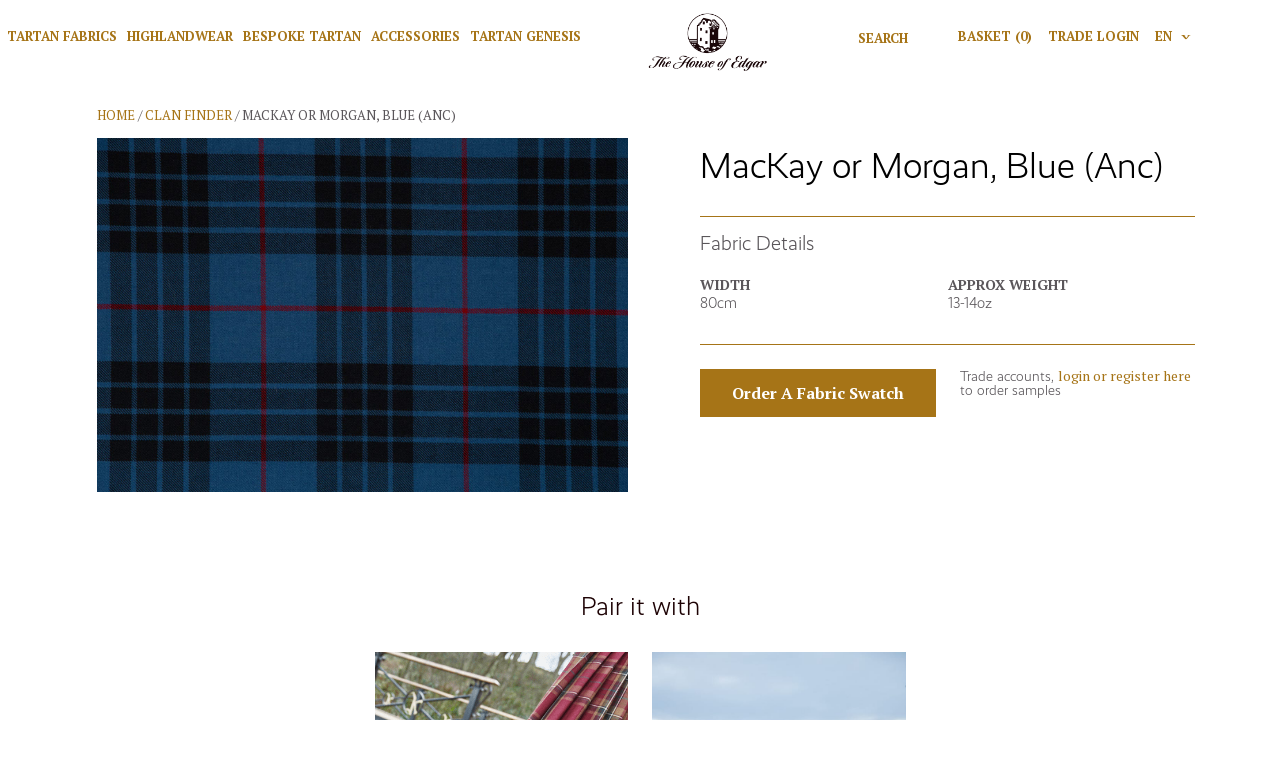

--- FILE ---
content_type: text/html; charset=UTF-8
request_url: https://www.houseofedgar.com/product/mackay-or-morgan-blue-anc/
body_size: 16333
content:
<!DOCTYPE html>
<html lang="en-GB">
<head><script>(function(w,i,g){w[g]=w[g]||[];if(typeof w[g].push=='function')w[g].push(i)})
(window,'G-7W4L2KV6C1','google_tags_first_party');</script><script async src="/5lua/"></script>
			<script>
				window.dataLayer = window.dataLayer || [];
				function gtag(){dataLayer.push(arguments);}
				gtag('js', new Date());
				gtag('set', 'developer_id.dY2E1Nz', true);
				
			</script>
			<meta charset="UTF-8"><script>if(navigator.userAgent.match(/MSIE|Internet Explorer/i)||navigator.userAgent.match(/Trident\/7\..*?rv:11/i)){var href=document.location.href;if(!href.match(/[?&]nowprocket/)){if(href.indexOf("?")==-1){if(href.indexOf("#")==-1){document.location.href=href+"?nowprocket=1"}else{document.location.href=href.replace("#","?nowprocket=1#")}}else{if(href.indexOf("#")==-1){document.location.href=href+"&nowprocket=1"}else{document.location.href=href.replace("#","&nowprocket=1#")}}}}</script><script>class RocketLazyLoadScripts{constructor(){this.v="1.2.4",this.triggerEvents=["keydown","mousedown","mousemove","touchmove","touchstart","touchend","wheel"],this.userEventHandler=this._triggerListener.bind(this),this.touchStartHandler=this._onTouchStart.bind(this),this.touchMoveHandler=this._onTouchMove.bind(this),this.touchEndHandler=this._onTouchEnd.bind(this),this.clickHandler=this._onClick.bind(this),this.interceptedClicks=[],window.addEventListener("pageshow",t=>{this.persisted=t.persisted}),window.addEventListener("DOMContentLoaded",()=>{this._preconnect3rdParties()}),this.delayedScripts={normal:[],async:[],defer:[]},this.trash=[],this.allJQueries=[]}_addUserInteractionListener(t){if(document.hidden){t._triggerListener();return}this.triggerEvents.forEach(e=>window.addEventListener(e,t.userEventHandler,{passive:!0})),window.addEventListener("touchstart",t.touchStartHandler,{passive:!0}),window.addEventListener("mousedown",t.touchStartHandler),document.addEventListener("visibilitychange",t.userEventHandler)}_removeUserInteractionListener(){this.triggerEvents.forEach(t=>window.removeEventListener(t,this.userEventHandler,{passive:!0})),document.removeEventListener("visibilitychange",this.userEventHandler)}_onTouchStart(t){"HTML"!==t.target.tagName&&(window.addEventListener("touchend",this.touchEndHandler),window.addEventListener("mouseup",this.touchEndHandler),window.addEventListener("touchmove",this.touchMoveHandler,{passive:!0}),window.addEventListener("mousemove",this.touchMoveHandler),t.target.addEventListener("click",this.clickHandler),this._renameDOMAttribute(t.target,"onclick","rocket-onclick"),this._pendingClickStarted())}_onTouchMove(t){window.removeEventListener("touchend",this.touchEndHandler),window.removeEventListener("mouseup",this.touchEndHandler),window.removeEventListener("touchmove",this.touchMoveHandler,{passive:!0}),window.removeEventListener("mousemove",this.touchMoveHandler),t.target.removeEventListener("click",this.clickHandler),this._renameDOMAttribute(t.target,"rocket-onclick","onclick"),this._pendingClickFinished()}_onTouchEnd(){window.removeEventListener("touchend",this.touchEndHandler),window.removeEventListener("mouseup",this.touchEndHandler),window.removeEventListener("touchmove",this.touchMoveHandler,{passive:!0}),window.removeEventListener("mousemove",this.touchMoveHandler)}_onClick(t){t.target.removeEventListener("click",this.clickHandler),this._renameDOMAttribute(t.target,"rocket-onclick","onclick"),this.interceptedClicks.push(t),t.preventDefault(),t.stopPropagation(),t.stopImmediatePropagation(),this._pendingClickFinished()}_replayClicks(){window.removeEventListener("touchstart",this.touchStartHandler,{passive:!0}),window.removeEventListener("mousedown",this.touchStartHandler),this.interceptedClicks.forEach(t=>{t.target.dispatchEvent(new MouseEvent("click",{view:t.view,bubbles:!0,cancelable:!0}))})}_waitForPendingClicks(){return new Promise(t=>{this._isClickPending?this._pendingClickFinished=t:t()})}_pendingClickStarted(){this._isClickPending=!0}_pendingClickFinished(){this._isClickPending=!1}_renameDOMAttribute(t,e,r){t.hasAttribute&&t.hasAttribute(e)&&(event.target.setAttribute(r,event.target.getAttribute(e)),event.target.removeAttribute(e))}_triggerListener(){this._removeUserInteractionListener(this),"loading"===document.readyState?document.addEventListener("DOMContentLoaded",this._loadEverythingNow.bind(this)):this._loadEverythingNow()}_preconnect3rdParties(){let t=[];document.querySelectorAll("script[type=rocketlazyloadscript][data-rocket-src]").forEach(e=>{let r=e.getAttribute("data-rocket-src");if(r&&0!==r.indexOf("data:")){0===r.indexOf("//")&&(r=location.protocol+r);try{let i=new URL(r).origin;i!==location.origin&&t.push({src:i,crossOrigin:e.crossOrigin||"module"===e.getAttribute("data-rocket-type")})}catch(n){}}}),t=[...new Map(t.map(t=>[JSON.stringify(t),t])).values()],this._batchInjectResourceHints(t,"preconnect")}async _loadEverythingNow(){this.lastBreath=Date.now(),this._delayEventListeners(),this._delayJQueryReady(this),this._handleDocumentWrite(),this._registerAllDelayedScripts(),this._preloadAllScripts(),await this._loadScriptsFromList(this.delayedScripts.normal),await this._loadScriptsFromList(this.delayedScripts.defer),await this._loadScriptsFromList(this.delayedScripts.async);try{await this._triggerDOMContentLoaded(),await this._pendingWebpackRequests(this),await this._triggerWindowLoad()}catch(t){console.error(t)}window.dispatchEvent(new Event("rocket-allScriptsLoaded")),this._waitForPendingClicks().then(()=>{this._replayClicks()}),this._emptyTrash()}_registerAllDelayedScripts(){document.querySelectorAll("script[type=rocketlazyloadscript]").forEach(t=>{t.hasAttribute("data-rocket-src")?t.hasAttribute("async")&&!1!==t.async?this.delayedScripts.async.push(t):t.hasAttribute("defer")&&!1!==t.defer||"module"===t.getAttribute("data-rocket-type")?this.delayedScripts.defer.push(t):this.delayedScripts.normal.push(t):this.delayedScripts.normal.push(t)})}async _transformScript(t){if(await this._littleBreath(),!0===t.noModule&&"noModule"in HTMLScriptElement.prototype){t.setAttribute("data-rocket-status","skipped");return}return new Promise(navigator.userAgent.indexOf("Firefox/")>0||""===navigator.vendor?e=>{let r=document.createElement("script");[...t.attributes].forEach(t=>{let e=t.nodeName;"type"!==e&&("data-rocket-type"===e&&(e="type"),"data-rocket-src"===e&&(e="src"),r.setAttribute(e,t.nodeValue))}),t.text&&(r.text=t.text),r.hasAttribute("src")?(r.addEventListener("load",e),r.addEventListener("error",e)):(r.text=t.text,e());try{t.parentNode.replaceChild(r,t)}catch(i){e()}}:e=>{function r(){t.setAttribute("data-rocket-status","failed"),e()}try{let i=t.getAttribute("data-rocket-type"),n=t.getAttribute("data-rocket-src");i?(t.type=i,t.removeAttribute("data-rocket-type")):t.removeAttribute("type"),t.addEventListener("load",function r(){t.setAttribute("data-rocket-status","executed"),e()}),t.addEventListener("error",r),n?(t.removeAttribute("data-rocket-src"),t.src=n):t.src="data:text/javascript;base64,"+window.btoa(unescape(encodeURIComponent(t.text)))}catch(s){r()}})}async _loadScriptsFromList(t){let e=t.shift();return e&&e.isConnected?(await this._transformScript(e),this._loadScriptsFromList(t)):Promise.resolve()}_preloadAllScripts(){this._batchInjectResourceHints([...this.delayedScripts.normal,...this.delayedScripts.defer,...this.delayedScripts.async],"preload")}_batchInjectResourceHints(t,e){var r=document.createDocumentFragment();t.forEach(t=>{let i=t.getAttribute&&t.getAttribute("data-rocket-src")||t.src;if(i){let n=document.createElement("link");n.href=i,n.rel=e,"preconnect"!==e&&(n.as="script"),t.getAttribute&&"module"===t.getAttribute("data-rocket-type")&&(n.crossOrigin=!0),t.crossOrigin&&(n.crossOrigin=t.crossOrigin),t.integrity&&(n.integrity=t.integrity),r.appendChild(n),this.trash.push(n)}}),document.head.appendChild(r)}_delayEventListeners(){let t={};function e(e,r){!function e(r){!t[r]&&(t[r]={originalFunctions:{add:r.addEventListener,remove:r.removeEventListener},eventsToRewrite:[]},r.addEventListener=function(){arguments[0]=i(arguments[0]),t[r].originalFunctions.add.apply(r,arguments)},r.removeEventListener=function(){arguments[0]=i(arguments[0]),t[r].originalFunctions.remove.apply(r,arguments)});function i(e){return t[r].eventsToRewrite.indexOf(e)>=0?"rocket-"+e:e}}(e),t[e].eventsToRewrite.push(r)}function r(t,e){let r=t[e];Object.defineProperty(t,e,{get:()=>r||function(){},set(i){t["rocket"+e]=r=i}})}e(document,"DOMContentLoaded"),e(window,"DOMContentLoaded"),e(window,"load"),e(window,"pageshow"),e(document,"readystatechange"),r(document,"onreadystatechange"),r(window,"onload"),r(window,"onpageshow")}_delayJQueryReady(t){let e;function r(t){return t.split(" ").map(t=>"load"===t||0===t.indexOf("load.")?"rocket-jquery-load":t).join(" ")}function i(i){if(i&&i.fn&&!t.allJQueries.includes(i)){i.fn.ready=i.fn.init.prototype.ready=function(e){return t.domReadyFired?e.bind(document)(i):document.addEventListener("rocket-DOMContentLoaded",()=>e.bind(document)(i)),i([])};let n=i.fn.on;i.fn.on=i.fn.init.prototype.on=function(){return this[0]===window&&("string"==typeof arguments[0]||arguments[0]instanceof String?arguments[0]=r(arguments[0]):"object"==typeof arguments[0]&&Object.keys(arguments[0]).forEach(t=>{let e=arguments[0][t];delete arguments[0][t],arguments[0][r(t)]=e})),n.apply(this,arguments),this},t.allJQueries.push(i)}e=i}i(window.jQuery),Object.defineProperty(window,"jQuery",{get:()=>e,set(t){i(t)}})}async _pendingWebpackRequests(t){let e=document.querySelector("script[data-webpack]");async function r(){return new Promise(t=>{e.addEventListener("load",t),e.addEventListener("error",t)})}e&&(await r(),await t._requestAnimFrame(),await t._pendingWebpackRequests(t))}async _triggerDOMContentLoaded(){this.domReadyFired=!0,await this._littleBreath(),document.dispatchEvent(new Event("rocket-DOMContentLoaded")),await this._littleBreath(),window.dispatchEvent(new Event("rocket-DOMContentLoaded")),await this._littleBreath(),document.dispatchEvent(new Event("rocket-readystatechange")),await this._littleBreath(),document.rocketonreadystatechange&&document.rocketonreadystatechange()}async _triggerWindowLoad(){await this._littleBreath(),window.dispatchEvent(new Event("rocket-load")),await this._littleBreath(),window.rocketonload&&window.rocketonload(),await this._littleBreath(),this.allJQueries.forEach(t=>t(window).trigger("rocket-jquery-load")),await this._littleBreath();let t=new Event("rocket-pageshow");t.persisted=this.persisted,window.dispatchEvent(t),await this._littleBreath(),window.rocketonpageshow&&window.rocketonpageshow({persisted:this.persisted})}_handleDocumentWrite(){let t=new Map;document.write=document.writeln=function(e){let r=document.currentScript;r||console.error("WPRocket unable to document.write this: "+e);let i=document.createRange(),n=r.parentElement,s=t.get(r);void 0===s&&(s=r.nextSibling,t.set(r,s));let a=document.createDocumentFragment();i.setStart(a,0),a.appendChild(i.createContextualFragment(e)),n.insertBefore(a,s)}}async _littleBreath(){Date.now()-this.lastBreath>45&&(await this._requestAnimFrame(),this.lastBreath=Date.now())}async _requestAnimFrame(){return document.hidden?new Promise(t=>setTimeout(t)):new Promise(t=>requestAnimationFrame(t))}_emptyTrash(){this.trash.forEach(t=>t.remove())}static run(){let t=new RocketLazyLoadScripts;t._addUserInteractionListener(t)}}RocketLazyLoadScripts.run();</script>
    
    <meta name="viewport" content="width=device-width, initial-scale=1">
    <link rel="profile" href="https://gmpg.org/xfn/11">
    <title>MacKay or Morgan, Blue (Anc) - House of Edgar</title>
<meta name='robots' content='max-image-preview:large' />

<!-- This site is optimized with the Yoast SEO Premium plugin v12.5 - https://yoast.com/wordpress/plugins/seo/ -->
<meta name="robots" content="max-snippet:-1, max-image-preview:large, max-video-preview:-1"/>
<link rel="canonical" href="https://www.houseofedgar.com/product/mackay-or-morgan-blue-anc/" />
<meta property="og:locale" content="en_GB" />
<meta property="og:type" content="article" />
<meta property="og:title" content="MacKay or Morgan, Blue (Anc) - House of Edgar" />
<meta property="og:url" content="https://www.houseofedgar.com/product/mackay-or-morgan-blue-anc/" />
<meta property="og:site_name" content="House of Edgar" />
<meta property="og:image" content="https://d1ssu070pg2v9i.cloudfront.net/pex/houseofedgar/2019/12/02185948/MacKay-Blue-_-Morgan-Ancient-368_2242.-3-1024x683.jpg" />
<meta property="og:image:secure_url" content="https://d1ssu070pg2v9i.cloudfront.net/pex/houseofedgar/2019/12/02185948/MacKay-Blue-_-Morgan-Ancient-368_2242.-3-1024x683.jpg" />
<meta property="og:image:width" content="1024" />
<meta property="og:image:height" content="683" />
<meta name="twitter:card" content="summary_large_image" />
<meta name="twitter:title" content="MacKay or Morgan, Blue (Anc) - House of Edgar" />
<meta name="twitter:image" content="https://d1ssu070pg2v9i.cloudfront.net/pex/houseofedgar/2019/12/02185948/MacKay-Blue-_-Morgan-Ancient-368_2242.-3-scaled.jpg" />
<script type='application/ld+json' class='yoast-schema-graph yoast-schema-graph--main'>{"@context":"https://schema.org","@graph":[{"@type":"WebSite","@id":"https://www.houseofedgar.com/#website","url":"https://www.houseofedgar.com/","name":"House of Edgar","potentialAction":{"@type":"SearchAction","target":"https://www.houseofedgar.com/search/{search_term_string}","query-input":"required name=search_term_string"}},{"@type":"ImageObject","@id":"https://www.houseofedgar.com/product/mackay-or-morgan-blue-anc/#primaryimage","url":"https://d1ssu070pg2v9i.cloudfront.net/pex/houseofedgar/2019/12/02185948/MacKay-Blue-_-Morgan-Ancient-368_2242.-3-scaled.jpg","width":2048,"height":1366,"caption":"MacKay or Morgan, Blue (Ancient) 368/2242 Tartan, woven wool fabric, designed in blue, black, and red colour scheme."},{"@type":"WebPage","@id":"https://www.houseofedgar.com/product/mackay-or-morgan-blue-anc/#webpage","url":"https://www.houseofedgar.com/product/mackay-or-morgan-blue-anc/","inLanguage":"en-GB","name":"MacKay or Morgan, Blue (Anc) - House of Edgar","isPartOf":{"@id":"https://www.houseofedgar.com/#website"},"primaryImageOfPage":{"@id":"https://www.houseofedgar.com/product/mackay-or-morgan-blue-anc/#primaryimage"},"datePublished":"2019-12-05T11:56:44+00:00","dateModified":"2020-01-13T13:19:49+00:00"}]}</script>
<!-- / Yoast SEO Premium plugin. -->

<link rel='dns-prefetch' href='//www.googletagmanager.com' />

<link rel='stylesheet' id='wp-block-library-css' href='/wp-includes/css/dist/block-library/style.min.css?ver=6.5.7' type='text/css' media='all' />
<style id='classic-theme-styles-inline-css' type='text/css'>
/*! This file is auto-generated */
.wp-block-button__link{color:#fff;background-color:#32373c;border-radius:9999px;box-shadow:none;text-decoration:none;padding:calc(.667em + 2px) calc(1.333em + 2px);font-size:1.125em}.wp-block-file__button{background:#32373c;color:#fff;text-decoration:none}
</style>
<style id='global-styles-inline-css' type='text/css'>
body{--wp--preset--color--black: #000000;--wp--preset--color--cyan-bluish-gray: #abb8c3;--wp--preset--color--white: #ffffff;--wp--preset--color--pale-pink: #f78da7;--wp--preset--color--vivid-red: #cf2e2e;--wp--preset--color--luminous-vivid-orange: #ff6900;--wp--preset--color--luminous-vivid-amber: #fcb900;--wp--preset--color--light-green-cyan: #7bdcb5;--wp--preset--color--vivid-green-cyan: #00d084;--wp--preset--color--pale-cyan-blue: #8ed1fc;--wp--preset--color--vivid-cyan-blue: #0693e3;--wp--preset--color--vivid-purple: #9b51e0;--wp--preset--gradient--vivid-cyan-blue-to-vivid-purple: linear-gradient(135deg,rgba(6,147,227,1) 0%,rgb(155,81,224) 100%);--wp--preset--gradient--light-green-cyan-to-vivid-green-cyan: linear-gradient(135deg,rgb(122,220,180) 0%,rgb(0,208,130) 100%);--wp--preset--gradient--luminous-vivid-amber-to-luminous-vivid-orange: linear-gradient(135deg,rgba(252,185,0,1) 0%,rgba(255,105,0,1) 100%);--wp--preset--gradient--luminous-vivid-orange-to-vivid-red: linear-gradient(135deg,rgba(255,105,0,1) 0%,rgb(207,46,46) 100%);--wp--preset--gradient--very-light-gray-to-cyan-bluish-gray: linear-gradient(135deg,rgb(238,238,238) 0%,rgb(169,184,195) 100%);--wp--preset--gradient--cool-to-warm-spectrum: linear-gradient(135deg,rgb(74,234,220) 0%,rgb(151,120,209) 20%,rgb(207,42,186) 40%,rgb(238,44,130) 60%,rgb(251,105,98) 80%,rgb(254,248,76) 100%);--wp--preset--gradient--blush-light-purple: linear-gradient(135deg,rgb(255,206,236) 0%,rgb(152,150,240) 100%);--wp--preset--gradient--blush-bordeaux: linear-gradient(135deg,rgb(254,205,165) 0%,rgb(254,45,45) 50%,rgb(107,0,62) 100%);--wp--preset--gradient--luminous-dusk: linear-gradient(135deg,rgb(255,203,112) 0%,rgb(199,81,192) 50%,rgb(65,88,208) 100%);--wp--preset--gradient--pale-ocean: linear-gradient(135deg,rgb(255,245,203) 0%,rgb(182,227,212) 50%,rgb(51,167,181) 100%);--wp--preset--gradient--electric-grass: linear-gradient(135deg,rgb(202,248,128) 0%,rgb(113,206,126) 100%);--wp--preset--gradient--midnight: linear-gradient(135deg,rgb(2,3,129) 0%,rgb(40,116,252) 100%);--wp--preset--font-size--small: 13px;--wp--preset--font-size--medium: 20px;--wp--preset--font-size--large: 36px;--wp--preset--font-size--x-large: 42px;--wp--preset--spacing--20: 0.44rem;--wp--preset--spacing--30: 0.67rem;--wp--preset--spacing--40: 1rem;--wp--preset--spacing--50: 1.5rem;--wp--preset--spacing--60: 2.25rem;--wp--preset--spacing--70: 3.38rem;--wp--preset--spacing--80: 5.06rem;--wp--preset--shadow--natural: 6px 6px 9px rgba(0, 0, 0, 0.2);--wp--preset--shadow--deep: 12px 12px 50px rgba(0, 0, 0, 0.4);--wp--preset--shadow--sharp: 6px 6px 0px rgba(0, 0, 0, 0.2);--wp--preset--shadow--outlined: 6px 6px 0px -3px rgba(255, 255, 255, 1), 6px 6px rgba(0, 0, 0, 1);--wp--preset--shadow--crisp: 6px 6px 0px rgba(0, 0, 0, 1);}:where(.is-layout-flex){gap: 0.5em;}:where(.is-layout-grid){gap: 0.5em;}body .is-layout-flex{display: flex;}body .is-layout-flex{flex-wrap: wrap;align-items: center;}body .is-layout-flex > *{margin: 0;}body .is-layout-grid{display: grid;}body .is-layout-grid > *{margin: 0;}:where(.wp-block-columns.is-layout-flex){gap: 2em;}:where(.wp-block-columns.is-layout-grid){gap: 2em;}:where(.wp-block-post-template.is-layout-flex){gap: 1.25em;}:where(.wp-block-post-template.is-layout-grid){gap: 1.25em;}.has-black-color{color: var(--wp--preset--color--black) !important;}.has-cyan-bluish-gray-color{color: var(--wp--preset--color--cyan-bluish-gray) !important;}.has-white-color{color: var(--wp--preset--color--white) !important;}.has-pale-pink-color{color: var(--wp--preset--color--pale-pink) !important;}.has-vivid-red-color{color: var(--wp--preset--color--vivid-red) !important;}.has-luminous-vivid-orange-color{color: var(--wp--preset--color--luminous-vivid-orange) !important;}.has-luminous-vivid-amber-color{color: var(--wp--preset--color--luminous-vivid-amber) !important;}.has-light-green-cyan-color{color: var(--wp--preset--color--light-green-cyan) !important;}.has-vivid-green-cyan-color{color: var(--wp--preset--color--vivid-green-cyan) !important;}.has-pale-cyan-blue-color{color: var(--wp--preset--color--pale-cyan-blue) !important;}.has-vivid-cyan-blue-color{color: var(--wp--preset--color--vivid-cyan-blue) !important;}.has-vivid-purple-color{color: var(--wp--preset--color--vivid-purple) !important;}.has-black-background-color{background-color: var(--wp--preset--color--black) !important;}.has-cyan-bluish-gray-background-color{background-color: var(--wp--preset--color--cyan-bluish-gray) !important;}.has-white-background-color{background-color: var(--wp--preset--color--white) !important;}.has-pale-pink-background-color{background-color: var(--wp--preset--color--pale-pink) !important;}.has-vivid-red-background-color{background-color: var(--wp--preset--color--vivid-red) !important;}.has-luminous-vivid-orange-background-color{background-color: var(--wp--preset--color--luminous-vivid-orange) !important;}.has-luminous-vivid-amber-background-color{background-color: var(--wp--preset--color--luminous-vivid-amber) !important;}.has-light-green-cyan-background-color{background-color: var(--wp--preset--color--light-green-cyan) !important;}.has-vivid-green-cyan-background-color{background-color: var(--wp--preset--color--vivid-green-cyan) !important;}.has-pale-cyan-blue-background-color{background-color: var(--wp--preset--color--pale-cyan-blue) !important;}.has-vivid-cyan-blue-background-color{background-color: var(--wp--preset--color--vivid-cyan-blue) !important;}.has-vivid-purple-background-color{background-color: var(--wp--preset--color--vivid-purple) !important;}.has-black-border-color{border-color: var(--wp--preset--color--black) !important;}.has-cyan-bluish-gray-border-color{border-color: var(--wp--preset--color--cyan-bluish-gray) !important;}.has-white-border-color{border-color: var(--wp--preset--color--white) !important;}.has-pale-pink-border-color{border-color: var(--wp--preset--color--pale-pink) !important;}.has-vivid-red-border-color{border-color: var(--wp--preset--color--vivid-red) !important;}.has-luminous-vivid-orange-border-color{border-color: var(--wp--preset--color--luminous-vivid-orange) !important;}.has-luminous-vivid-amber-border-color{border-color: var(--wp--preset--color--luminous-vivid-amber) !important;}.has-light-green-cyan-border-color{border-color: var(--wp--preset--color--light-green-cyan) !important;}.has-vivid-green-cyan-border-color{border-color: var(--wp--preset--color--vivid-green-cyan) !important;}.has-pale-cyan-blue-border-color{border-color: var(--wp--preset--color--pale-cyan-blue) !important;}.has-vivid-cyan-blue-border-color{border-color: var(--wp--preset--color--vivid-cyan-blue) !important;}.has-vivid-purple-border-color{border-color: var(--wp--preset--color--vivid-purple) !important;}.has-vivid-cyan-blue-to-vivid-purple-gradient-background{background: var(--wp--preset--gradient--vivid-cyan-blue-to-vivid-purple) !important;}.has-light-green-cyan-to-vivid-green-cyan-gradient-background{background: var(--wp--preset--gradient--light-green-cyan-to-vivid-green-cyan) !important;}.has-luminous-vivid-amber-to-luminous-vivid-orange-gradient-background{background: var(--wp--preset--gradient--luminous-vivid-amber-to-luminous-vivid-orange) !important;}.has-luminous-vivid-orange-to-vivid-red-gradient-background{background: var(--wp--preset--gradient--luminous-vivid-orange-to-vivid-red) !important;}.has-very-light-gray-to-cyan-bluish-gray-gradient-background{background: var(--wp--preset--gradient--very-light-gray-to-cyan-bluish-gray) !important;}.has-cool-to-warm-spectrum-gradient-background{background: var(--wp--preset--gradient--cool-to-warm-spectrum) !important;}.has-blush-light-purple-gradient-background{background: var(--wp--preset--gradient--blush-light-purple) !important;}.has-blush-bordeaux-gradient-background{background: var(--wp--preset--gradient--blush-bordeaux) !important;}.has-luminous-dusk-gradient-background{background: var(--wp--preset--gradient--luminous-dusk) !important;}.has-pale-ocean-gradient-background{background: var(--wp--preset--gradient--pale-ocean) !important;}.has-electric-grass-gradient-background{background: var(--wp--preset--gradient--electric-grass) !important;}.has-midnight-gradient-background{background: var(--wp--preset--gradient--midnight) !important;}.has-small-font-size{font-size: var(--wp--preset--font-size--small) !important;}.has-medium-font-size{font-size: var(--wp--preset--font-size--medium) !important;}.has-large-font-size{font-size: var(--wp--preset--font-size--large) !important;}.has-x-large-font-size{font-size: var(--wp--preset--font-size--x-large) !important;}
.wp-block-navigation a:where(:not(.wp-element-button)){color: inherit;}
:where(.wp-block-post-template.is-layout-flex){gap: 1.25em;}:where(.wp-block-post-template.is-layout-grid){gap: 1.25em;}
:where(.wp-block-columns.is-layout-flex){gap: 2em;}:where(.wp-block-columns.is-layout-grid){gap: 2em;}
.wp-block-pullquote{font-size: 1.5em;line-height: 1.6;}
</style>
<link rel='stylesheet' id='contact-form-7-css' href='/wp-content/plugins/contact-form-7/includes/css/styles.css?ver=5.9.3' type='text/css' media='all' />
<link rel='stylesheet' id='woocommerce-layout-css' href='/wp-content/plugins/woocommerce/assets/css/woocommerce-layout.css?ver=8.8.6' type='text/css' media='all' />
<link rel='stylesheet' id='woocommerce-smallscreen-css' href='/wp-content/plugins/woocommerce/assets/css/woocommerce-smallscreen.css?ver=8.8.6' type='text/css' media='only screen and (max-width: 768px)' />
<link rel='stylesheet' id='woocommerce-general-css' href='/wp-content/plugins/woocommerce/assets/css/woocommerce.css?ver=8.8.6' type='text/css' media='all' />
<style id='woocommerce-inline-inline-css' type='text/css'>
.woocommerce form .form-row .required { visibility: visible; }
</style>
<link rel='stylesheet' id='b2/css-css' href='/wp-content/themes/house-of-edgar-theme/dist/site.css' type='text/css' media='all' />
<script type="rocketlazyloadscript" data-rocket-type="text/javascript" data-rocket-src="/wp-includes/js/jquery/jquery.min.js?ver=3.7.1" id="jquery-core-js"></script>
<script type="rocketlazyloadscript" data-rocket-type="text/javascript" data-rocket-src="/wp-includes/js/jquery/jquery-migrate.min.js?ver=3.4.1" id="jquery-migrate-js"></script>
<script type="rocketlazyloadscript" data-rocket-type="text/javascript" data-rocket-src="/wp-content/plugins/woocommerce/assets/js/jquery-blockui/jquery.blockUI.min.js?ver=2.7.0-wc.8.8.6" id="jquery-blockui-js" defer="defer" data-wp-strategy="defer"></script>
<script type="text/javascript" id="wc-add-to-cart-js-extra">
/* <![CDATA[ */
var wc_add_to_cart_params = {"ajax_url":"\/wp-admin\/admin-ajax.php","wc_ajax_url":"\/?wc-ajax=%%endpoint%%","i18n_view_cart":"View basket","cart_url":"https:\/\/www.houseofedgar.com\/cart\/","is_cart":"","cart_redirect_after_add":"no"};
/* ]]> */
</script>
<script type="rocketlazyloadscript" data-rocket-type="text/javascript" data-rocket-src="/wp-content/plugins/woocommerce/assets/js/frontend/add-to-cart.min.js?ver=8.8.6" id="wc-add-to-cart-js" defer="defer" data-wp-strategy="defer"></script>
<script type="text/javascript" id="wc-single-product-js-extra">
/* <![CDATA[ */
var wc_single_product_params = {"i18n_required_rating_text":"Please select a rating","review_rating_required":"yes","flexslider":{"rtl":false,"animation":"slide","smoothHeight":true,"directionNav":false,"controlNav":"thumbnails","slideshow":false,"animationSpeed":500,"animationLoop":false,"allowOneSlide":false},"zoom_enabled":"","zoom_options":[],"photoswipe_enabled":"","photoswipe_options":{"shareEl":false,"closeOnScroll":false,"history":false,"hideAnimationDuration":0,"showAnimationDuration":0},"flexslider_enabled":""};
/* ]]> */
</script>
<script type="rocketlazyloadscript" data-rocket-type="text/javascript" data-rocket-src="/wp-content/plugins/woocommerce/assets/js/frontend/single-product.min.js?ver=8.8.6" id="wc-single-product-js" defer="defer" data-wp-strategy="defer"></script>
<script type="rocketlazyloadscript" data-rocket-type="text/javascript" data-rocket-src="/wp-content/plugins/woocommerce/assets/js/js-cookie/js.cookie.min.js?ver=2.1.4-wc.8.8.6" id="js-cookie-js" defer="defer" data-wp-strategy="defer"></script>
<script type="text/javascript" id="woocommerce-js-extra">
/* <![CDATA[ */
var woocommerce_params = {"ajax_url":"\/wp-admin\/admin-ajax.php","wc_ajax_url":"\/?wc-ajax=%%endpoint%%"};
/* ]]> */
</script>
<script type="rocketlazyloadscript" data-rocket-type="text/javascript" data-rocket-src="/wp-content/plugins/woocommerce/assets/js/frontend/woocommerce.min.js?ver=8.8.6" id="woocommerce-js" defer="defer" data-wp-strategy="defer"></script>

<!-- Google tag (gtag.js) snippet added by Site Kit -->
<!-- Google Analytics snippet added by Site Kit -->
<script type="rocketlazyloadscript" data-rocket-type="text/javascript" data-rocket-src="https://www.googletagmanager.com/gtag/js?id=GT-K5MHPCZ" id="google_gtagjs-js" async></script>
<script type="rocketlazyloadscript" data-rocket-type="text/javascript" id="google_gtagjs-js-after">
/* <![CDATA[ */
window.dataLayer = window.dataLayer || [];function gtag(){dataLayer.push(arguments);}
gtag("set","linker",{"domains":["www.houseofedgar.com"]});
gtag("js", new Date());
gtag("set", "developer_id.dZTNiMT", true);
gtag("config", "GT-K5MHPCZ");
/* ]]> */
</script>
<link rel="https://api.w.org/" href="https://www.houseofedgar.com/wp-json/" /><link rel="alternate" type="application/json" href="https://www.houseofedgar.com/wp-json/wp/v2/product/4886" /><link rel="EditURI" type="application/rsd+xml" title="RSD" href="https://www.houseofedgar.com/xmlrpc.php?rsd" />
<meta name="generator" content="WordPress 6.5.7" />
<meta name="generator" content="WooCommerce 8.8.6" />
<link rel='shortlink' href='https://www.houseofedgar.com/?p=4886' />
<link rel="alternate" type="application/json+oembed" href="https://www.houseofedgar.com/wp-json/oembed/1.0/embed?url=https%3A%2F%2Fwww.houseofedgar.com%2Fproduct%2Fmackay-or-morgan-blue-anc%2F" />
<link rel="alternate" type="text/xml+oembed" href="https://www.houseofedgar.com/wp-json/oembed/1.0/embed?url=https%3A%2F%2Fwww.houseofedgar.com%2Fproduct%2Fmackay-or-morgan-blue-anc%2F&#038;format=xml" />
<meta name="generator" content="Site Kit by Google 1.170.0" /><script type="rocketlazyloadscript" data-rocket-type="text/javascript">
(function(url){
	if(/(?:Chrome\/26\.0\.1410\.63 Safari\/537\.31|WordfenceTestMonBot)/.test(navigator.userAgent)){ return; }
	var addEvent = function(evt, handler) {
		if (window.addEventListener) {
			document.addEventListener(evt, handler, false);
		} else if (window.attachEvent) {
			document.attachEvent('on' + evt, handler);
		}
	};
	var removeEvent = function(evt, handler) {
		if (window.removeEventListener) {
			document.removeEventListener(evt, handler, false);
		} else if (window.detachEvent) {
			document.detachEvent('on' + evt, handler);
		}
	};
	var evts = 'contextmenu dblclick drag dragend dragenter dragleave dragover dragstart drop keydown keypress keyup mousedown mousemove mouseout mouseover mouseup mousewheel scroll'.split(' ');
	var logHuman = function() {
		if (window.wfLogHumanRan) { return; }
		window.wfLogHumanRan = true;
		var wfscr = document.createElement('script');
		wfscr.type = 'text/javascript';
		wfscr.async = true;
		wfscr.src = url + '&r=' + Math.random();
		(document.getElementsByTagName('head')[0]||document.getElementsByTagName('body')[0]).appendChild(wfscr);
		for (var i = 0; i < evts.length; i++) {
			removeEvent(evts[i], logHuman);
		}
	};
	for (var i = 0; i < evts.length; i++) {
		addEvent(evts[i], logHuman);
	}
})('//www.houseofedgar.com/?wordfence_lh=1&hid=C88F9B8371A236EB243ED05F155CF2DF');
</script><style>.woocommerce-product-gallery{ opacity: 1 !important; }</style><script type="application/ld+json">{"@context":"http:\/\/schema.org","@type":"LocalBusiness","url":"https:\/\/www.houseofedgar.com","name":"House of Edgar","telephone":"+44 (0)1738 609060","email":"sales@houseofedgar.com","address":"Tower House, Ruthvenfield Rd, Inveralmond Industrial Estate, Perth PH1 3UN, UK","geo":{"@type":"GeoCoordinates","latitude":56.41904239999999,"longitude":-3.4755046},"logo":"https:\/\/d1ssu070pg2v9i.cloudfront.net\/pex\/houseofedgar\/2020\/01\/24140333\/HOE_logo_Final.png","sameAs":["https:\/\/www.instagram.com\/the_houseofedgar\/","https:\/\/www.facebook.com\/houseofedgar"]}</script>	<noscript><style>.woocommerce-product-gallery{ opacity: 1 !important; }</style></noscript>
	        <script type="rocketlazyloadscript" data-rocket-src="https://www.google.com/recaptcha/api.js?render=6Le6nwcqAAAAAJ8zo_765XWNEWiQtvqyRB_l8E2S"></script>
        <script type="rocketlazyloadscript">
        grecaptcha.ready(function() {
            grecaptcha.execute('6Le6nwcqAAAAAJ8zo_765XWNEWiQtvqyRB_l8E2S', {action: 'register'}).then(function(token) {
               var recaptchaResponse = document.getElementById('recaptcha_response');
               recaptchaResponse.value = token;
            });
        });
        </script>
        <link rel="icon" href="https://d1ssu070pg2v9i.cloudfront.net/pex/houseofedgar/2020/02/04090511/cropped-Capture-32x32.jpg" sizes="32x32" />
<link rel="icon" href="https://d1ssu070pg2v9i.cloudfront.net/pex/houseofedgar/2020/02/04090511/cropped-Capture-192x192.jpg" sizes="192x192" />
<link rel="apple-touch-icon" href="https://d1ssu070pg2v9i.cloudfront.net/pex/houseofedgar/2020/02/04090511/cropped-Capture-180x180.jpg" />
<meta name="msapplication-TileImage" content="https://d1ssu070pg2v9i.cloudfront.net/pex/houseofedgar/2020/02/04090511/cropped-Capture-270x270.jpg" />
		<style type="text/css" id="wp-custom-css">
			
.mailchimp-form {
  display: flex;
  right: 0;
  top: 0;
  position: absolute;
  font-family: PT Serif, serif !important;
  @media screen and (max-width: 575px) {
    position: relative !important;
  }
  @media screen and (max-width: 768px) {
    width: 155px;
  }
  @media screen and (min-width: 575px) and (max-width: 768px) {
    top: 85px;
    right: unset !important;
    left: 0;
    width: 190px;
  }
  @media screen and (min-width: 769px) and (max-width: 1091px) {
    top: 105px;
    right: unset !important;
    width: 190px;
  }
  @media screen and (min-width: 1092px) {
    top: 0px;
    right: 0px;
    width: 240px;
  }
}

.formEmailButton {
  color: #a67417;
  height: 100%;
  min-width: 100%;
  border: 1px solid #a67417;
  font-family: PT Serif, serif !important;
}


.newsletter {
  position: relative;
}		</style>
		<noscript><style id="rocket-lazyload-nojs-css">.rll-youtube-player, [data-lazy-src]{display:none !important;}</style></noscript>    <link rel="stylesheet" href="https://use.typekit.net/zwg3ijr.css">
</head>
<body class="product-template-default single single-product postid-4886 theme-house-of-edgar-theme woocommerce woocommerce-page woocommerce-no-js">

<div class="mobile-search d-md-none" id="mobile-search">
    <a href="#toggle-mobile-search"><i class="far fa-times"></i></a>
    <form role="search" method="get" class="search-form" action="https://www.houseofedgar.com/">
	<label>
		<span class="screen-reader-text">Search for:</span>
		<input type="search" class="search-field" placeholder="SEARCH" value="" name="s" style="
border: 0 none;box-shadow: none;">
	</label>
	<button type="submit" class="search-submit" value="Search"><i class="fa far fa-search"></i><span class="sr-only">Search</span></button>
	<button class="search-form__close d-none d-md-flex" value="Close Search"><i class="fa far fa-times"></i><span class="sr-only">Close Search</span></button>
</form></div>
<nav class="header-nav">
    <div class="header-nav__menu col-md-5">
        <div class="header-nav__menu-outer">
            <ul id="menu-main-navigation" class="navigation navigation--inline-toolbar d-none d-xl-flex flex-row"><li class="nav-pillar menu-item menu-tartan-fabrics"><a href="/product-category/tartan-fabrics/">Tartan Fabrics</a></li>
<li class="nav-pillar menu-item menu-highlandwear"><a href="/product-category/highlandwear/">Highlandwear</a></li>
<li class="menu-item menu-bespoke-tartan"><a href="/bespoke-tartan-design/">Bespoke Tartan</a></li>
<li class="menu-item menu-accessories"><a href="/product-category/accessories/">Accessories</a></li>
<li class="menu-item menu-tartan-genesis"><a href="/product-category/tartan-genesis//">Tartan Genesis</a></li>
</ul>        </div>
    </div>
    <div class="header-nav__brand d-none d-md-block col-md-2">
        <a class="navbar-brand" href="https://www.houseofedgar.com/">
                            <img src="data:image/svg+xml,%3Csvg%20xmlns='http://www.w3.org/2000/svg'%20viewBox='0%200%200%200'%3E%3C/svg%3E" alt="House of Edgar" data-lazy-src="https://d1ssu070pg2v9i.cloudfront.net/pex/houseofedgar/2020/01/24140333/HOE_logo_Final.png"/><noscript><img src="https://d1ssu070pg2v9i.cloudfront.net/pex/houseofedgar/2020/01/24140333/HOE_logo_Final.png" alt="House of Edgar"/></noscript>
                    </a>
    </div>
    <div class="header-nav__menu col-6 col-md-4">
        <div class="header-nav__menu-outer">
            <a class="mobile-basket-link" href="https://www.houseofedgar.com/cart">Basket <span
                        class="header-cart-count">(0)</span></a>
            <ul class="navigation navigation--inline-toolbar d-none d-md-flex col-11 flex-row">
                <li class="searchform--header"><form role="search" method="get" class="search-form" action="https://www.houseofedgar.com/">
	<label>
		<span class="screen-reader-text">Search for:</span>
		<input type="search" class="search-field" placeholder="SEARCH" value="" name="s" style="
border: 0 none;box-shadow: none;">
	</label>
	<button type="submit" class="search-submit" value="Search"><i class="fa far fa-search"></i><span class="sr-only">Search</span></button>
	<button class="search-form__close d-none d-md-flex" value="Close Search"><i class="fa far fa-times"></i><span class="sr-only">Close Search</span></button>
</form></li>
                <li><a href="https://www.houseofedgar.com/cart">Basket <span
                                class="header-cart-count">(0)</span></a>
                </li>
                <li>
                                            <a class="header-account" href="/my-account/">Trade Login</a>
                                    </li>
                <li class="header-nav__translate"><a href="#"><span>EN </span><i class="gt_sectra--icon">v</i></a>
                    <div id="google_translate_element--desktop">
                        <div id="google_translate_element"></div>
                        <script type="rocketlazyloadscript" data-rocket-type="text/javascript">
                            function googleTranslateElementInit() {
                                new google.translate.TranslateElement({
                                    pageLanguage: 'en',
                                    layout: google.translate.TranslateElement.InlineLayout.HORIZONTAL
                                }, 'google_translate_element');
                            }
                        </script>
                        <script type="rocketlazyloadscript" data-rocket-type="text/javascript"
                                data-rocket-src="//translate.google.com/translate_a/element.js?cb=googleTranslateElementInit"></script>
                    </div>
                </li>
            </ul>
            <button class="navbar-toggler" type="button" data-target="#navbarSupportedContent"
                    aria-controls="navbarSupportedContent" aria-expanded="false" aria-label="Toggle navigation">
                <!-- <span class="navbar-toggler-icon"></span> -->
                <i class="fa far fa-bars"></i>
                <i class="fa far fa-times"></i>
            </button>
            <div class="header-nav__menu-container collapse navbar-collapse" id="navbarSupportedContent">
                <ul class="navigation navigation--inline-toolbar d-flex flex-row d-md-none justify-content-between">
                    <li><a href="#toggle-mobile-search">Search</a></li>
                    <li>
                                                    <a class="header-account" href="/my-account/">Trade Login</a>
                                            </li>
                    <li class="header-nav__translate"><a href="#">EN</a>
                        <div id="google_translate_element--mobile"></div>
                    </li>
                </ul>
                <ul id="menu-main-navigation-1" class="navigation d-xl-none"><li class="nav-pillar menu-item menu-tartan-fabrics"><a href="/product-category/tartan-fabrics/">Tartan Fabrics</a></li>
<li class="nav-pillar menu-item menu-highlandwear"><a href="/product-category/highlandwear/">Highlandwear</a></li>
<li class="menu-item menu-bespoke-tartan"><a href="/bespoke-tartan-design/">Bespoke Tartan</a></li>
<li class="menu-item menu-accessories"><a href="/product-category/accessories/">Accessories</a></li>
<li class="menu-item menu-tartan-genesis"><a href="/product-category/tartan-genesis//">Tartan Genesis</a></li>
</ul><ul id="menu-push-menu" class="navigation"><li class="nav-pillar menu-item menu-find-your-clan-tartan"><a href="https://www.houseofedgar.com/find-your-clan-tartan/">Find your clan tartan</a></li>
<li class="menu-item menu-scotlands-tartan"><a href="https://www.houseofedgar.com/our-history/">Scotland’s tartan</a></li>
<li class="menu-item menu-news"><a href="https://www.houseofedgar.com/news/">News</a></li>
<li class="menu-item menu-create-an-outfit"><a href="https://www.houseofedgar.com/create-an-outfit/">Create an Outfit</a></li>
<li class="menu-item menu-stockists"><a href="https://www.houseofedgar.com/stockists/">Stockists</a></li>
<li class="menu-item menu-contact-us"><a href="https://www.houseofedgar.com/contact-us/">Contact Us</a></li>
</ul>
                <ul class="contact">
                                            <li><a href="tel:+44 (0)1738 609060"><i
                                        class="far fa-phone"></i> +44 (0)1738 609060                            </a></li>
                                                                <li><a href="/cdn-cgi/l/email-protection#3645575a5345765e59434553595053525157441855595b"><i
                                        class="far fa-envelope-open"></i> <span class="__cf_email__" data-cfemail="ec9f8d80899fac8483999f89838a89888b8d9ec28f8381">[email&#160;protected]</span>                            </a></li>
                                    </ul>

                <nav class="social-media col-md">
                                            <p>
                                                            <a href="https://www.instagram.com/the_houseofedgar/" target="_blank" rel="noopener"><i
                                            class="fa fab fa-instagram"></i></a>
                                                                <a href="https://www.facebook.com/houseofedgar" target="_blank" rel="noopener"><i
                                            class="fa fab fa-facebook"></i></a>
                                                        </p>
                                    </nav>
                <nav class="navigation navigation--footer col-md pl-0">
                                    </nav>


            </div>
        </div>
    </div>
</nav>
    <div class="product-page wrap-large product-collection">
        <section class="feature">
            <div class="feature__image">
                <nav class="woocommerce-breadcrumb" aria-label="Breadcrumb"><a href="https://www.houseofedgar.com">Home</a>&nbsp;&#47;&nbsp;<a href="/product-category/clan-finder/">Clan Finder</a>&nbsp;&#47;&nbsp;MacKay or Morgan, Blue (Anc)</nav>                <div class="feature__image-inner">
                    <img width="2048" height="1366" src="data:image/svg+xml,%3Csvg%20xmlns='http://www.w3.org/2000/svg'%20viewBox='0%200%202048%201366'%3E%3C/svg%3E" class="attachment-post-thumbnail size-post-thumbnail wp-post-image" alt="MacKay or Morgan, Blue (Ancient) 368/2242 Tartan, woven wool fabric, designed in blue, black, and red colour scheme." decoding="async" fetchpriority="high" data-lazy-srcset="https://d1ssu070pg2v9i.cloudfront.net/pex/houseofedgar/2019/12/02185948/MacKay-Blue-_-Morgan-Ancient-368_2242.-3-scaled.jpg 2048w, https://d1ssu070pg2v9i.cloudfront.net/pex/houseofedgar/2019/12/02185948/MacKay-Blue-_-Morgan-Ancient-368_2242.-3-300x200.jpg 300w, https://d1ssu070pg2v9i.cloudfront.net/pex/houseofedgar/2019/12/02185948/MacKay-Blue-_-Morgan-Ancient-368_2242.-3-scaled.jpg 600w, https://d1ssu070pg2v9i.cloudfront.net/pex/houseofedgar/2019/12/02185948/MacKay-Blue-_-Morgan-Ancient-368_2242.-3-1024x683.jpg 1024w, https://d1ssu070pg2v9i.cloudfront.net/pex/houseofedgar/2019/12/02185948/MacKay-Blue-_-Morgan-Ancient-368_2242.-3-768x512.jpg 768w, https://d1ssu070pg2v9i.cloudfront.net/pex/houseofedgar/2019/12/02185948/MacKay-Blue-_-Morgan-Ancient-368_2242.-3-1536x1024.jpg 1536w, https://d1ssu070pg2v9i.cloudfront.net/pex/houseofedgar/2019/12/02185948/MacKay-Blue-_-Morgan-Ancient-368_2242.-3-1920x1280.jpg 1920w, https://d1ssu070pg2v9i.cloudfront.net/pex/houseofedgar/2019/12/02185948/MacKay-Blue-_-Morgan-Ancient-368_2242.-3-1100x733.jpg 1100w" data-lazy-sizes="(max-width: 2048px) 100vw, 2048px" data-lazy-src="https://d1ssu070pg2v9i.cloudfront.net/pex/houseofedgar/2019/12/02185948/MacKay-Blue-_-Morgan-Ancient-368_2242.-3-scaled.jpg" /><noscript><img width="2048" height="1366" src="https://d1ssu070pg2v9i.cloudfront.net/pex/houseofedgar/2019/12/02185948/MacKay-Blue-_-Morgan-Ancient-368_2242.-3-scaled.jpg" class="attachment-post-thumbnail size-post-thumbnail wp-post-image" alt="MacKay or Morgan, Blue (Ancient) 368/2242 Tartan, woven wool fabric, designed in blue, black, and red colour scheme." decoding="async" fetchpriority="high" srcset="https://d1ssu070pg2v9i.cloudfront.net/pex/houseofedgar/2019/12/02185948/MacKay-Blue-_-Morgan-Ancient-368_2242.-3-scaled.jpg 2048w, https://d1ssu070pg2v9i.cloudfront.net/pex/houseofedgar/2019/12/02185948/MacKay-Blue-_-Morgan-Ancient-368_2242.-3-300x200.jpg 300w, https://d1ssu070pg2v9i.cloudfront.net/pex/houseofedgar/2019/12/02185948/MacKay-Blue-_-Morgan-Ancient-368_2242.-3-scaled.jpg 600w, https://d1ssu070pg2v9i.cloudfront.net/pex/houseofedgar/2019/12/02185948/MacKay-Blue-_-Morgan-Ancient-368_2242.-3-1024x683.jpg 1024w, https://d1ssu070pg2v9i.cloudfront.net/pex/houseofedgar/2019/12/02185948/MacKay-Blue-_-Morgan-Ancient-368_2242.-3-768x512.jpg 768w, https://d1ssu070pg2v9i.cloudfront.net/pex/houseofedgar/2019/12/02185948/MacKay-Blue-_-Morgan-Ancient-368_2242.-3-1536x1024.jpg 1536w, https://d1ssu070pg2v9i.cloudfront.net/pex/houseofedgar/2019/12/02185948/MacKay-Blue-_-Morgan-Ancient-368_2242.-3-1920x1280.jpg 1920w, https://d1ssu070pg2v9i.cloudfront.net/pex/houseofedgar/2019/12/02185948/MacKay-Blue-_-Morgan-Ancient-368_2242.-3-1100x733.jpg 1100w" sizes="(max-width: 2048px) 100vw, 2048px" /></noscript>                    <div data-bg="" class="fixed-background rocket-lazyload" style=""></div>
                </div>
            </div>
            <div class="feature__content">
                <div class="woocommerce-notices-wrapper"></div>                <p></p>
                <div class="heading-contain">
                    <h1>MacKay or Morgan, Blue (Anc)</h1>
                </div>
                <div class="content">
                                    </div>
                                    <div class="product-details">
                        <h2 class="col-md-12">Fabric Details</h2>
                                                    <div class="detail order-md-3">
                                <p class="label">Width</p>
                                <p class="prod-width">80cm</p>
                            </div>
                                                    <div class="detail order-md-5">
                                <p class="label">Approx Weight</p>
                                <p class="prod-weight">13-14oz</p>
                            </div>
                                                                    </div>
                                                <div class="order-contain row">
                                            <div class="col-12 col-lg-6 col-xl-6">
                            <a href="https://www.houseofedgar.com/my-account/?action=register&ref=4886" class="button alt add_to_cart_button">Order A Fabric Swatch</a>                        </div>
                        <div class="col-12 col-lg-6">
                            <p>Trade accounts, <a href="https://www.houseofedgar.com/my-account">login or register here</a>
                                to order samples</p>
                        </div>
                                    </div>
            </div>
        </section>

            <section class="intro container text-center">
        <div class="intro__content col-12" data-aos="zoom-out" data-aos-anchor-placement="top-bottom">
            <h2>Pair it with</h2>
        </div>
    </section>

    <section class="product-list">
        <div class="row justify-content-center">
                            
<article class="post-7348 product type-product status-publish has-post-thumbnail product_cat-highlandwear product_cat-kilt-hoses first instock shipping-taxable purchasable product-type-variable">
    <a class="product-wrap d-flex flex-column" href="https://www.houseofedgar.com/product/pentland-kilt-hose/">
        <img width="300" height="431" src="data:image/svg+xml,%3Csvg%20xmlns='http://www.w3.org/2000/svg'%20viewBox='0%200%20300%20431'%3E%3C/svg%3E" class="attachment-woocommerce_thumbnail size-woocommerce_thumbnail" alt="Person wearing a red tartan kilt with pleats, dark knee-high socks featuring matching red flashes, and brown brogue shoes. The individual is standing outdoors on a dirt path near a stone wall and a metal railing." decoding="async" data-lazy-srcset="https://d1ssu070pg2v9i.cloudfront.net/pex/houseofedgar/2019/12/17161154/HCP5544_cropped.png 300w, https://d1ssu070pg2v9i.cloudfront.net/pex/houseofedgar/2019/12/17161154/HCP5544_cropped-209x300.png 209w, https://d1ssu070pg2v9i.cloudfront.net/pex/houseofedgar/2019/12/17161154/HCP5544_cropped.png 439w" data-lazy-sizes="(max-width: 300px) 100vw, 300px" data-lazy-src="https://d1ssu070pg2v9i.cloudfront.net/pex/houseofedgar/2019/12/17161154/HCP5544_cropped.png" /><noscript><img width="300" height="431" src="https://d1ssu070pg2v9i.cloudfront.net/pex/houseofedgar/2019/12/17161154/HCP5544_cropped.png" class="attachment-woocommerce_thumbnail size-woocommerce_thumbnail" alt="Person wearing a red tartan kilt with pleats, dark knee-high socks featuring matching red flashes, and brown brogue shoes. The individual is standing outdoors on a dirt path near a stone wall and a metal railing." decoding="async" srcset="https://d1ssu070pg2v9i.cloudfront.net/pex/houseofedgar/2019/12/17161154/HCP5544_cropped.png 300w, https://d1ssu070pg2v9i.cloudfront.net/pex/houseofedgar/2019/12/17161154/HCP5544_cropped-209x300.png 209w, https://d1ssu070pg2v9i.cloudfront.net/pex/houseofedgar/2019/12/17161154/HCP5544_cropped.png 439w" sizes="(max-width: 300px) 100vw, 300px" /></noscript>        <h3>Pentland Kilt Hose</h3>
        <div class="more-colors">+More options</div>
    </a>
</article>
                            
<article class="post-1734 product type-product status-publish has-post-thumbnail product_cat-highlandwear product_cat-kilt-jackets  instock shipping-taxable purchasable product-type-variable">
    <a class="product-wrap d-flex flex-column" href="https://www.houseofedgar.com/product/crail-jacket-charcoal/">
        <img width="300" height="450" src="data:image/svg+xml,%3Csvg%20xmlns='http://www.w3.org/2000/svg'%20viewBox='0%200%20300%20450'%3E%3C/svg%3E" class="attachment-woocommerce_thumbnail size-woocommerce_thumbnail" alt="Person wearing a formal Scottish outfit with a dark grey jacket, white shirt, red tie, and a black and grey tartan kilt. The outfit includes a black leather sporran and black knee-high socks with flashes, paired with black dress shoes. The individual is standing on a gravel path next to a stone wall, with an overcast sky in the background." decoding="async" data-lazy-srcset="https://d1ssu070pg2v9i.cloudfront.net/pex/houseofedgar/2019/12/17122146/HCP5321-1.jpg 300w, https://d1ssu070pg2v9i.cloudfront.net/pex/houseofedgar/2019/12/17122146/HCP5321-1.jpg 600w, https://d1ssu070pg2v9i.cloudfront.net/pex/houseofedgar/2019/12/17122146/HCP5321-1-200x300.jpg 200w, https://d1ssu070pg2v9i.cloudfront.net/pex/houseofedgar/2019/12/17122146/HCP5321-1.jpg 667w" data-lazy-sizes="(max-width: 300px) 100vw, 300px" data-lazy-src="https://d1ssu070pg2v9i.cloudfront.net/pex/houseofedgar/2019/12/17122146/HCP5321-1.jpg" /><noscript><img width="300" height="450" src="https://d1ssu070pg2v9i.cloudfront.net/pex/houseofedgar/2019/12/17122146/HCP5321-1.jpg" class="attachment-woocommerce_thumbnail size-woocommerce_thumbnail" alt="Person wearing a formal Scottish outfit with a dark grey jacket, white shirt, red tie, and a black and grey tartan kilt. The outfit includes a black leather sporran and black knee-high socks with flashes, paired with black dress shoes. The individual is standing on a gravel path next to a stone wall, with an overcast sky in the background." decoding="async" srcset="https://d1ssu070pg2v9i.cloudfront.net/pex/houseofedgar/2019/12/17122146/HCP5321-1.jpg 300w, https://d1ssu070pg2v9i.cloudfront.net/pex/houseofedgar/2019/12/17122146/HCP5321-1.jpg 600w, https://d1ssu070pg2v9i.cloudfront.net/pex/houseofedgar/2019/12/17122146/HCP5321-1-200x300.jpg 200w, https://d1ssu070pg2v9i.cloudfront.net/pex/houseofedgar/2019/12/17122146/HCP5321-1.jpg 667w" sizes="(max-width: 300px) 100vw, 300px" /></noscript>        <h3>Crail Jacket &#8211; Charcoal **</h3>
        <div class="more-colors">+More options</div>
    </a>
</article>
                    </div>
    </section>
    </div>
<script data-cfasync="false" src="/cdn-cgi/scripts/5c5dd728/cloudflare-static/email-decode.min.js"></script><script type="rocketlazyloadscript">
	console.log('testing 1234');
</script>
    <section class="intro container text-center">
        <div class="intro__content col-12" data-aos="zoom-out" data-aos-anchor-placement="top-bottom">
            <h2>View more</h2>
        </div>
    </section>

    <section class="product-list wrap-large">
        <div class="row justify-content-center">
                                            <article class="post-4886 product type-product status-publish has-post-thumbnail product_cat-clan-finder  instock shipping-taxable purchasable product-type-simple">
                    <a class="product-wrap d-flex flex-column" href="https://www.houseofedgar.com/product/crail-jacket-charcoal/">
                        <img width="300" height="450" src="data:image/svg+xml,%3Csvg%20xmlns='http://www.w3.org/2000/svg'%20viewBox='0%200%20300%20450'%3E%3C/svg%3E" class="attachment-woocommerce_thumbnail size-woocommerce_thumbnail" alt="Person wearing a formal Scottish outfit with a dark grey jacket, white shirt, red tie, and a black and grey tartan kilt. The outfit includes a black leather sporran and black knee-high socks with flashes, paired with black dress shoes. The individual is standing on a gravel path next to a stone wall, with an overcast sky in the background." decoding="async" data-lazy-srcset="https://d1ssu070pg2v9i.cloudfront.net/pex/houseofedgar/2019/12/17122146/HCP5321-1.jpg 300w, https://d1ssu070pg2v9i.cloudfront.net/pex/houseofedgar/2019/12/17122146/HCP5321-1.jpg 600w, https://d1ssu070pg2v9i.cloudfront.net/pex/houseofedgar/2019/12/17122146/HCP5321-1-200x300.jpg 200w, https://d1ssu070pg2v9i.cloudfront.net/pex/houseofedgar/2019/12/17122146/HCP5321-1.jpg 667w" data-lazy-sizes="(max-width: 300px) 100vw, 300px" data-lazy-src="https://d1ssu070pg2v9i.cloudfront.net/pex/houseofedgar/2019/12/17122146/HCP5321-1.jpg" /><noscript><img width="300" height="450" src="https://d1ssu070pg2v9i.cloudfront.net/pex/houseofedgar/2019/12/17122146/HCP5321-1.jpg" class="attachment-woocommerce_thumbnail size-woocommerce_thumbnail" alt="Person wearing a formal Scottish outfit with a dark grey jacket, white shirt, red tie, and a black and grey tartan kilt. The outfit includes a black leather sporran and black knee-high socks with flashes, paired with black dress shoes. The individual is standing on a gravel path next to a stone wall, with an overcast sky in the background." decoding="async" srcset="https://d1ssu070pg2v9i.cloudfront.net/pex/houseofedgar/2019/12/17122146/HCP5321-1.jpg 300w, https://d1ssu070pg2v9i.cloudfront.net/pex/houseofedgar/2019/12/17122146/HCP5321-1.jpg 600w, https://d1ssu070pg2v9i.cloudfront.net/pex/houseofedgar/2019/12/17122146/HCP5321-1-200x300.jpg 200w, https://d1ssu070pg2v9i.cloudfront.net/pex/houseofedgar/2019/12/17122146/HCP5321-1.jpg 667w" sizes="(max-width: 300px) 100vw, 300px" /></noscript>                        <h3>Crail Jacket &#8211; Charcoal **</h3>
                        <div class="more-colors">+More options</div>
                    </a>
                </article>
                    </div>
    </section>

<footer class="site-footer wrap-large">
    <section class="footer container">
        <div class="footer-menu footer-menu-one">
            <ul id="menu-footer-one" class="menu"><li class="menu-item menu-products"><a href="#">PRODUCTS</a></li>
<li class="menu-item menu-tartan-fabrics"><a href="/product-category/tartan-fabrics/">Tartan Fabrics</a></li>
<li class="menu-item menu-highlandwear"><a href="/product-category/highlandwear/">Highlandwear</a></li>
<li class="menu-item menu-bespoke-tartan-design"><a href="https://www.houseofedgar.com/bespoke-tartan-design/">Bespoke Tartan Design</a></li>
<li class="menu-item menu-accessories"><a href="/product-category/accessories/">Accessories</a></li>
<li class="menu-item menu-tartan-genesis"><a href="/product-category/tartan-genesis/">Tartan Genesis</a></li>
</ul>        </div>
        <div class="footer-menu footer-menu-two">
            <ul id="menu-footer-two" class="menu"><li class="menu-item menu-services"><a href="#">SERVICES</a></li>
<li class="menu-item menu-find-your-clan-tartan"><a href="https://www.houseofedgar.com/find-your-clan-tartan/">Find your clan tartan</a></li>
<li class="menu-item menu-create-an-outfit"><a href="https://www.houseofedgar.com/create-an-outfit/">Create an Outfit</a></li>
<li class="menu-item menu-trade-application"><a href="https://d1ssu070pg2v9i.cloudfront.net/pex/houseofedgar/2024/06/26122233/Account-Application-Form-Macnaughton-Holdings-2.pdf">Trade Application</a></li>
</ul>        </div>
        <div class="footer-menu footer-menu-three">
            <ul id="menu-footer-three" class="menu"><li class="menu-item menu-about-us"><a href="#">ABOUT US</a></li>
<li class="menu-item menu-find-a-stockist"><a href="https://www.houseofedgar.com/stockists/">FIND A STOCKIST</a></li>
<li class="menu-item menu-news"><a href="/news/">NEWS</a></li>
<li class="menu-item menu-scotlands-tartan"><a href="https://www.houseofedgar.com/our-history/">Scotland’s tartan</a></li>
<li class="menu-item menu-thank-you"><a href="https://www.houseofedgar.com/thank-you/">Thank You</a></li>
</ul>        </div>
        <div class="newsletter">
            <div class="footer-menu footer-menu-three">
                <ul id="menu-footer-menu-4" class="menu"><li class="menu-item menu-contact-us"><a href="https://www.houseofedgar.com/contact-us/">Contact Us</a></li>
</ul>            </div>
            <nav class="social-media">
                                    <p>
                                                    <a href="https://www.instagram.com/the_houseofedgar/" target="_blank" rel="noopener"><i
                                        class="fa fab fa-instagram"></i></a>
                                                        <a href="https://www.facebook.com/houseofedgar" target="_blank" rel="noopener"><i
                                        class="fa fab fa-facebook"></i></a>
                                                </p>
                            </nav>
            
            <form class="mailchimp-form" action="https://macnaughton-group.us1.list-manage.com/subscribe/post?u=d9ef7730a9dcb3d67a7b4c846&amp;id=af99e5dc70&amp;f_id=00bd88e5f0" method="POST">
                <input type="hidden" name="u" value="d9ef7730a9dcb3d67a7b4c846">
                <input type="hidden" name="id" value="cda51c7842">
                <!-- people should not fill these in and expect good things -->
                <div class="field-shift d-none" aria-label="Please leave the following three fields empty" aria-hidden="true">
                    <label for="b_name">Name: </label>
                    <input type="text" name="b_name" tabindex="-1" value="" placeholder="Freddie" id="b_name">
                    <label for="b_email">Email: </label>
                    <input style="width: 100%;" type="email" name="b_email" tabindex="-1" value="" placeholder="youremail@gmail.com" id="b_email">
                    <label for="b_comment">Comment: </label>
                    <textarea name="b_comment" tabindex="-1" placeholder="Please comment" id="b_comment"></textarea>
                </div>

                <div id="mergeTable" class="mergeTable" style="width: 100%;">
                    <div class="mergeRow dojoDndItem mergeRow-email" id="mergeRow-0">
                        <label class="d-none" for="mce-EMAIL">Email Address <span class="asterisk">*</span></label>
                        <div class="field-group">
                            <input type="email" autocapitalize="off" name="EMAIL" autocorrect="off" class="required email" size="25" placeholder="Enter your email" id="mce-EMAIL" required="" value="">
                            <div data-lastpass-icon-root="" style="position: relative !important; height: 0px !important; width: 0px !important; float: left !important;"></div>
                        </div>
                        <div hidden=""><input type="hidden" name="tags" value="6194146"></div>
                    </div>
                </div>
                <div class="submit_container clear">
                    <input type="submit" style="height: 100%; min-width: 100%;" class="formEmailButton" name="submit" value="Subscribe">
                </div>
            </form>

        </div>
        <div class="logo logo-one"></div>
        <div class="logo logo-two"></div>
        <div class="copyright">©2019 The House of Edgar</div>
        <div class="privacy-menu">
            <a href="/privacy">Privacy Policy</a>
            <p>website by <a href="//blue2.co.uk" title="Blue2 Digital Web Design" class="blue2-link" target="_blank"><img src="data:image/svg+xml,%3Csvg%20xmlns='http://www.w3.org/2000/svg'%20viewBox='0%200%200%200'%3E%3C/svg%3E" alt="Blue2 Digital Web Design" class="blue2-logo" data-lazy-src="//blue2.co.uk/content/themes/blue2/dist/images/blue2-digital-web-design-dark.png"><noscript><img src="//blue2.co.uk/content/themes/blue2/dist/images/blue2-digital-web-design-dark.png" alt="Blue2 Digital Web Design" class="blue2-logo"></noscript></a></p>
        </div>
    </section>

</footer>
<script type="application/ld+json">{"@context":"https:\/\/schema.org\/","@type":"BreadcrumbList","itemListElement":[{"@type":"ListItem","position":1,"item":{"name":"Home","@id":"https:\/\/www.houseofedgar.com"}},{"@type":"ListItem","position":2,"item":{"name":"Clan Finder","@id":"\/product-category\/clan-finder\/"}},{"@type":"ListItem","position":3,"item":{"name":"MacKay or Morgan, Blue (Anc)","@id":"https:\/\/www.houseofedgar.com\/product\/mackay-or-morgan-blue-anc\/"}}]}</script>	<script type="rocketlazyloadscript" data-rocket-type='text/javascript'>
		(function () {
			var c = document.body.className;
			c = c.replace(/woocommerce-no-js/, 'woocommerce-js');
			document.body.className = c;
		})();
	</script>
	<link rel='stylesheet' id='wc-blocks-style-css' href='/wp-content/plugins/woocommerce/assets/client/blocks/wc-blocks.css?ver=wc-8.8.6' type='text/css' media='all' />
<script type="rocketlazyloadscript" data-rocket-type="text/javascript" data-rocket-src="/wp-content/plugins/blue2-cookie-control/public/asset_dist/cookieControl-9.x.min.js?ver=6.5.7" id="ccc-cookie-control-js"></script>
<script type="rocketlazyloadscript" data-rocket-type="text/javascript" data-rocket-src="/wp-content/plugins/contact-form-7/includes/swv/js/index.js?ver=5.9.3" id="swv-js"></script>
<script type="text/javascript" id="contact-form-7-js-extra">
/* <![CDATA[ */
var wpcf7 = {"api":{"root":"https:\/\/www.houseofedgar.com\/wp-json\/","namespace":"contact-form-7\/v1"},"cached":"1"};
/* ]]> */
</script>
<script type="rocketlazyloadscript" data-rocket-type="text/javascript" data-rocket-src="/wp-content/plugins/contact-form-7/includes/js/index.js?ver=5.9.3" id="contact-form-7-js"></script>
<script type="rocketlazyloadscript" data-rocket-type="text/javascript" data-rocket-src="/wp-content/plugins/woocommerce/assets/js/sourcebuster/sourcebuster.min.js?ver=8.8.6" id="sourcebuster-js-js"></script>
<script type="text/javascript" id="wc-order-attribution-js-extra">
/* <![CDATA[ */
var wc_order_attribution = {"params":{"lifetime":1.0e-5,"session":30,"ajaxurl":"https:\/\/www.houseofedgar.com\/wp-admin\/admin-ajax.php","prefix":"wc_order_attribution_","allowTracking":true},"fields":{"source_type":"current.typ","referrer":"current_add.rf","utm_campaign":"current.cmp","utm_source":"current.src","utm_medium":"current.mdm","utm_content":"current.cnt","utm_id":"current.id","utm_term":"current.trm","session_entry":"current_add.ep","session_start_time":"current_add.fd","session_pages":"session.pgs","session_count":"udata.vst","user_agent":"udata.uag"}};
/* ]]> */
</script>
<script type="rocketlazyloadscript" data-rocket-type="text/javascript" data-rocket-src="/wp-content/plugins/woocommerce/assets/js/frontend/order-attribution.min.js?ver=8.8.6" id="wc-order-attribution-js"></script>
<script type="rocketlazyloadscript" data-rocket-type="text/javascript" data-rocket-src="https://www.google.com/recaptcha/api.js?render=6LfyG_AmAAAAAO1DXzB7Uu59OBR5hEJo9vS5vbuy&amp;ver=3.0" id="google-recaptcha-js"></script>
<script type="rocketlazyloadscript" data-rocket-type="text/javascript" data-rocket-src="/wp-includes/js/dist/vendor/wp-polyfill-inert.min.js?ver=3.1.2" id="wp-polyfill-inert-js"></script>
<script type="rocketlazyloadscript" data-rocket-type="text/javascript" data-rocket-src="/wp-includes/js/dist/vendor/regenerator-runtime.min.js?ver=0.14.0" id="regenerator-runtime-js"></script>
<script type="rocketlazyloadscript" data-rocket-type="text/javascript" data-rocket-src="/wp-includes/js/dist/vendor/wp-polyfill.min.js?ver=3.15.0" id="wp-polyfill-js"></script>
<script type="text/javascript" id="wpcf7-recaptcha-js-extra">
/* <![CDATA[ */
var wpcf7_recaptcha = {"sitekey":"6LfyG_AmAAAAAO1DXzB7Uu59OBR5hEJo9vS5vbuy","actions":{"homepage":"homepage","contactform":"contactform"}};
/* ]]> */
</script>
<script type="rocketlazyloadscript" data-rocket-type="text/javascript" data-rocket-src="/wp-content/plugins/contact-form-7/modules/recaptcha/index.js?ver=5.9.3" id="wpcf7-recaptcha-js"></script>
<script type="rocketlazyloadscript" data-rocket-type="text/javascript" data-rocket-src="/wp-content/themes/house-of-edgar-theme/dist/site.js" id="b2/js-js"></script>
  <script type="rocketlazyloadscript">
          window.ga=function(){ga.q.push(arguments)};ga.q=[];ga.l=+new Date;
        ga('create','G-89X0F0DK1Q','auto');
            ga('set', 'transport', 'beacon');
    ga('send','pageview')
  </script>
      <script type="rocketlazyloadscript" data-rocket-src="https://www.google-analytics.com/analytics.js" async defer></script>
              <script type="rocketlazyloadscript" data-rocket-type="text/javascript">
                //CookieConfigHere
                var b2_config = {
                    apiKey: '',
                    product: 'CUSTOM',
                    logConsent: ,
                    notifyOnce: ,
                    initialState: '',
                    position: '',
                    theme: '',
                    layout: '',
                    toggleType: '',
                    acceptBehaviour :  'all',
                    closeOnGlobalChange : true,
                    iabCMP: false,
                                        closeStyle: '',
                    consentCookieExpiry: 0,
                    subDomains :  true,
                    mode :  'gdpr',
                    rejectButton: false,
                    settingsStyle : 'button',
                    encodeCookie : false,
                    setInnerHTML: true,
                    accessibility: {
                        accessKey: '',
                        highlightFocus: ,
                        outline: true,
                        overlay: true,
                        disableSiteScrolling: false,
                    },
                                        text: {
                        title: '',
                        intro: '',
                        necessaryTitle: '',
                        necessaryDescription: '',
                        thirdPartyTitle: '',
                        thirdPartyDescription: '',
                        on: '',
                        off: '',
                        accept: '',
                        settings: '',
                        acceptRecommended: '',
                        acceptSettings: 'I Accept',
                        notifyTitle: '',
                        notifyDescription: '',
                        closeLabel: '',
                        cornerButton :  '',
                        landmark :  '',
                        showVendors : 'Show vendors within this category',
                        thirdPartyCookies : 'This vendor may set third party cookies.',
                        readMore : 'Read more',
                        accessibilityAlert: '',
                        rejectSettings: 'Reject All',
                        reject: 'Reject',
                                            },
                    
                    branding: {
                        fontColor: '',
                        fontFamily: '',
                        fontSizeTitle: 'em',
                        fontSizeHeaders: 'em',
                        fontSize: 'em',
                        backgroundColor: '',
                        toggleText: '',
                        toggleColor: '',
                        toggleBackground: '',
                        alertText: '',
                        alertBackground: '',
                        acceptText: '',
                        acceptBackground: '',
                        rejectText: '',
                        rejectBackground: '',
                        closeText : '#111125',
                        closeBackground : '#FFF',
                        notifyFontColor : '#FFF',
                        notifyBackgroundColor: '#313147',
                                                buttonIcon: null,
                                                buttonIconWidth: 'px',
                        buttonIconHeight: 'px',
                        removeIcon: ,
                        removeAbout:                     },
                                        
                                                            
                                        
                                        necessaryCookies: [ 'wordpress_*','wordpress_logged_in_*','CookieControl' ],
                    
                                                            sameSiteCookie : true,
                    sameSiteValue : 'Strict',
                    notifyDismissButton: true
                };
                CookieControl.load(b2_config);
            </script>

            <script>window.lazyLoadOptions=[{elements_selector:"img[data-lazy-src],.rocket-lazyload,iframe[data-lazy-src]",data_src:"lazy-src",data_srcset:"lazy-srcset",data_sizes:"lazy-sizes",class_loading:"lazyloading",class_loaded:"lazyloaded",threshold:300,callback_loaded:function(element){if(element.tagName==="IFRAME"&&element.dataset.rocketLazyload=="fitvidscompatible"){if(element.classList.contains("lazyloaded")){if(typeof window.jQuery!="undefined"){if(jQuery.fn.fitVids){jQuery(element).parent().fitVids()}}}}}},{elements_selector:".rocket-lazyload",data_src:"lazy-src",data_srcset:"lazy-srcset",data_sizes:"lazy-sizes",class_loading:"lazyloading",class_loaded:"lazyloaded",threshold:300,}];window.addEventListener('LazyLoad::Initialized',function(e){var lazyLoadInstance=e.detail.instance;if(window.MutationObserver){var observer=new MutationObserver(function(mutations){var image_count=0;var iframe_count=0;var rocketlazy_count=0;mutations.forEach(function(mutation){for(var i=0;i<mutation.addedNodes.length;i++){if(typeof mutation.addedNodes[i].getElementsByTagName!=='function'){continue}
if(typeof mutation.addedNodes[i].getElementsByClassName!=='function'){continue}
images=mutation.addedNodes[i].getElementsByTagName('img');is_image=mutation.addedNodes[i].tagName=="IMG";iframes=mutation.addedNodes[i].getElementsByTagName('iframe');is_iframe=mutation.addedNodes[i].tagName=="IFRAME";rocket_lazy=mutation.addedNodes[i].getElementsByClassName('rocket-lazyload');image_count+=images.length;iframe_count+=iframes.length;rocketlazy_count+=rocket_lazy.length;if(is_image){image_count+=1}
if(is_iframe){iframe_count+=1}}});if(image_count>0||iframe_count>0||rocketlazy_count>0){lazyLoadInstance.update()}});var b=document.getElementsByTagName("body")[0];var config={childList:!0,subtree:!0};observer.observe(b,config)}},!1)</script><script data-no-minify="1" async src="https://www.houseofedgar.com/wp-content/plugins/wp-rocket/assets/js/lazyload/17.8.3/lazyload.min.js"></script><script defer src="https://static.cloudflareinsights.com/beacon.min.js/vcd15cbe7772f49c399c6a5babf22c1241717689176015" integrity="sha512-ZpsOmlRQV6y907TI0dKBHq9Md29nnaEIPlkf84rnaERnq6zvWvPUqr2ft8M1aS28oN72PdrCzSjY4U6VaAw1EQ==" data-cf-beacon='{"version":"2024.11.0","token":"e92642f9e31f41adaa5b852f73f75256","r":1,"server_timing":{"name":{"cfCacheStatus":true,"cfEdge":true,"cfExtPri":true,"cfL4":true,"cfOrigin":true,"cfSpeedBrain":true},"location_startswith":null}}' crossorigin="anonymous"></script>
</body>
</html><!--
Performance optimized by Redis Object Cache. Learn more: https://wprediscache.com

Retrieved 4862 objects (577 KB) from Redis using PhpRedis (v5.3.7).
-->

<!-- This website is like a Rocket, isn't it? Performance optimized by WP Rocket. Learn more: https://wp-rocket.me - Debug: cached@1768810235 -->

--- FILE ---
content_type: text/css
request_url: https://www.houseofedgar.com/wp-content/themes/house-of-edgar-theme/dist/site.css
body_size: 30429
content:
@import url(https://fonts.googleapis.com/css?family=PT+Serif:400,700&display=swap);*,:after,:before{box-sizing:border-box}html{font-family:sans-serif;line-height:1.15;-webkit-text-size-adjust:100%;-webkit-tap-highlight-color:rgba(0,0,0,0)}article,aside,figcaption,figure,footer,header,hgroup,main,nav,section{display:block}body{margin:0;font-family:-apple-system,BlinkMacSystemFont,Segoe UI,Roboto,Helvetica Neue,Arial,Noto Sans,Liberation Sans,sans-serif;font-size:1rem;font-weight:400;line-height:1.5;color:#212529;text-align:left;background-color:#fff}[tabindex="-1"]:focus:not(:focus-visible){outline:0!important}hr{box-sizing:content-box;height:0;overflow:visible}h1,h2,h3,h4,h5,h6{margin-top:0;margin-bottom:.5rem}p{margin-top:0;margin-bottom:1rem}abbr[data-original-title],abbr[title]{text-decoration:underline;-webkit-text-decoration:underline dotted;text-decoration:underline dotted;cursor:help;border-bottom:0;text-decoration-skip-ink:none}address{font-style:normal;line-height:inherit}address,dl,ol,ul{margin-bottom:1rem}dl,ol,ul{margin-top:0}ol ol,ol ul,ul ol,ul ul{margin-bottom:0}dt{font-weight:700}dd{margin-bottom:.5rem;margin-left:0}blockquote{margin:0 0 1rem}b,strong{font-weight:bolder}small{font-size:80%}sub,sup{position:relative;font-size:75%;line-height:0;vertical-align:baseline}sub{bottom:-.25em}sup{top:-.5em}a{color:#a67417;text-decoration:none;background-color:transparent}a:hover{color:#63450e;text-decoration:underline}a:not([href]):not([class]),a:not([href]):not([class]):hover{color:inherit;text-decoration:none}code,kbd,pre,samp{font-family:SFMono-Regular,Menlo,Monaco,Consolas,Liberation Mono,Courier New,monospace;font-size:1em}pre{margin-top:0;margin-bottom:1rem;overflow:auto;-ms-overflow-style:scrollbar}figure{margin:0 0 1rem}img{border-style:none}img,svg{vertical-align:middle}svg{overflow:hidden}table{border-collapse:collapse}caption{padding-top:.75rem;padding-bottom:.75rem;color:#6c757d;text-align:left;caption-side:bottom}th{text-align:inherit;text-align:-webkit-match-parent}label{display:inline-block;margin-bottom:.5rem}button{border-radius:0}button:focus:not(:focus-visible){outline:0}button,input,optgroup,select,textarea{margin:0;font-family:inherit;font-size:inherit;line-height:inherit}button,input{overflow:visible}button,select{text-transform:none}[role=button]{cursor:pointer}select{word-wrap:normal}[type=button],[type=reset],[type=submit],button{-webkit-appearance:button}[type=button]:not(:disabled),[type=reset]:not(:disabled),[type=submit]:not(:disabled),button:not(:disabled){cursor:pointer}[type=button]::-moz-focus-inner,[type=reset]::-moz-focus-inner,[type=submit]::-moz-focus-inner,button::-moz-focus-inner{padding:0;border-style:none}input[type=checkbox],input[type=radio]{box-sizing:border-box;padding:0}textarea{overflow:auto;resize:vertical}fieldset{min-width:0;padding:0;margin:0;border:0}legend{display:block;width:100%;max-width:100%;padding:0;margin-bottom:.5rem;font-size:1.5rem;line-height:inherit;color:inherit;white-space:normal}progress{vertical-align:baseline}[type=number]::-webkit-inner-spin-button,[type=number]::-webkit-outer-spin-button{height:auto}[type=search]{outline-offset:-2px;-webkit-appearance:none}[type=search]::-webkit-search-decoration{-webkit-appearance:none}::-webkit-file-upload-button{font:inherit;-webkit-appearance:button}output{display:inline-block}summary{display:list-item;cursor:pointer}template{display:none}[hidden]{display:none!important}.h1,.h2,.h3,.h4,.h5,.h6,h1,h2,h3,h4,h5,h6{margin-bottom:.5rem;font-weight:700;line-height:1.2}.h1,h1{font-size:2.5rem}.h2,h2{font-size:2rem}.h3,h3{font-size:1.75rem}.lead{font-size:1.25rem;font-weight:300}.display-1{font-size:6rem}.display-1,.display-2{font-weight:300;line-height:1.2}.display-2{font-size:5.5rem}.display-3{font-size:4.5rem}.display-3,.display-4{font-weight:300;line-height:1.2}.display-4{font-size:3.5rem}hr{margin-top:1rem;margin-bottom:1rem;border:0;border-top:1px solid rgba(0,0,0,.1)}.small,small{font-size:.875em;font-weight:400}.mark,mark{padding:.2em;background-color:#fcf8e3}.list-inline,.list-unstyled,.navigation--footer ul,.site-footer .navigation ul,.site-footer .social-media ul{padding-left:0;list-style:none}.list-inline-item,.navigation--footer li,.site-footer .navigation li{display:inline-block}.list-inline-item:not(:last-child),.navigation--footer li:not(:last-child),.site-footer .navigation li:not(:last-child){margin-right:.5rem}.initialism{font-size:90%;text-transform:uppercase}.blockquote{margin-bottom:1rem;font-size:1.25rem}.blockquote-footer{display:block;font-size:.875em;color:#6c757d}.blockquote-footer:before{content:"\2014\A0"}.header-container .brand img,.header-nav .navbar-brand img,.img-fluid,.img-thumbnail,.site-footer .credit img{max-width:100%;height:auto}.img-thumbnail{padding:.25rem;background-color:#fff;border:1px solid #dee2e6;border-radius:.25rem}.figure{display:inline-block}.figure-img{margin-bottom:.5rem;line-height:1}.figure-caption{font-size:90%;color:#6c757d}code{font-size:87.5%;color:#e83e8c;word-wrap:break-word}a>code{color:inherit}kbd{padding:.2rem .4rem;font-size:87.5%;color:#fff;background-color:#212529;border-radius:.2rem}kbd kbd{padding:0;font-size:100%;font-weight:700}pre{display:block;font-size:87.5%;color:#212529}pre code{font-size:inherit;color:inherit;word-break:normal}.pre-scrollable{max-height:340px;overflow-y:scroll}.container,.container-fluid,.container-lg,.container-md,.container-sm,.container-xl{width:100%;padding-right:12px;padding-left:12px;margin-right:auto;margin-left:auto}@media (min-width:576px){.container,.container-sm{max-width:540px}}@media (min-width:768px){.container,.container-md,.container-sm{max-width:720px}}@media (min-width:1092px){.container,.container-lg,.container-md,.container-sm{max-width:960px}}@media (min-width:1200px){.container,.container-lg,.container-llg,.container-md,.container-sm,.container-xl{max-width:1140px}}.row{display:-ms-flexbox;display:flex;-ms-flex-wrap:wrap;flex-wrap:wrap;margin-right:-12px;margin-left:-12px}.no-gutters{margin-right:0;margin-left:0}.no-gutters>.col,.no-gutters>[class*=col-]{padding-right:0;padding-left:0}.col,.col-1,.col-2,.col-3,.col-4,.col-5,.col-6,.col-7,.col-8,.col-9,.col-10,.col-11,.col-12,.col-auto,.col-lg,.col-lg-1,.col-lg-2,.col-lg-3,.col-lg-4,.col-lg-5,.col-lg-6,.col-lg-7,.col-lg-8,.col-lg-9,.col-lg-10,.col-lg-11,.col-lg-12,.col-lg-auto,.col-llg,.col-llg-1,.col-llg-2,.col-llg-3,.col-llg-4,.col-llg-5,.col-llg-6,.col-llg-7,.col-llg-8,.col-llg-9,.col-llg-10,.col-llg-11,.col-llg-12,.col-llg-auto,.col-md,.col-md-1,.col-md-2,.col-md-3,.col-md-4,.col-md-5,.col-md-6,.col-md-7,.col-md-8,.col-md-9,.col-md-10,.col-md-11,.col-md-12,.col-md-auto,.col-sm,.col-sm-1,.col-sm-2,.col-sm-3,.col-sm-4,.col-sm-5,.col-sm-6,.col-sm-7,.col-sm-8,.col-sm-9,.col-sm-10,.col-sm-11,.col-sm-12,.col-sm-auto,.col-xl,.col-xl-1,.col-xl-2,.col-xl-3,.col-xl-4,.col-xl-5,.col-xl-6,.col-xl-7,.col-xl-8,.col-xl-9,.col-xl-10,.col-xl-11,.col-xl-12,.col-xl-auto,.col-xxl,.col-xxl-1,.col-xxl-2,.col-xxl-3,.col-xxl-4,.col-xxl-5,.col-xxl-6,.col-xxl-7,.col-xxl-8,.col-xxl-9,.col-xxl-10,.col-xxl-11,.col-xxl-12,.col-xxl-auto,.col-xxxl,.col-xxxl-1,.col-xxxl-2,.col-xxxl-3,.col-xxxl-4,.col-xxxl-5,.col-xxxl-6,.col-xxxl-7,.col-xxxl-8,.col-xxxl-9,.col-xxxl-10,.col-xxxl-11,.col-xxxl-12,.col-xxxl-auto,.col-xxxxl,.col-xxxxl-1,.col-xxxxl-2,.col-xxxxl-3,.col-xxxxl-4,.col-xxxxl-5,.col-xxxxl-6,.col-xxxxl-7,.col-xxxxl-8,.col-xxxxl-9,.col-xxxxl-10,.col-xxxxl-11,.col-xxxxl-12,.col-xxxxl-auto{position:relative;width:100%;padding-right:12px;padding-left:12px}.col{-ms-flex-preferred-size:0;flex-basis:0;-ms-flex-positive:1;flex-grow:1;max-width:100%}.row-cols-1>*{-ms-flex:0 0 100%;flex:0 0 100%;max-width:100%}.row-cols-2>*{-ms-flex:0 0 50%;flex:0 0 50%;max-width:50%}.row-cols-3>*{-ms-flex:0 0 33.33333%;flex:0 0 33.33333%;max-width:33.33333%}.row-cols-4>*{-ms-flex:0 0 25%;flex:0 0 25%;max-width:25%}.row-cols-5>*{-ms-flex:0 0 20%;flex:0 0 20%;max-width:20%}.row-cols-6>*{-ms-flex:0 0 16.66667%;flex:0 0 16.66667%;max-width:16.66667%}.col-auto{-ms-flex:0 0 auto;flex:0 0 auto;width:auto;max-width:100%}.col-1{-ms-flex:0 0 8.33333%;flex:0 0 8.33333%;max-width:8.33333%}.col-2{-ms-flex:0 0 16.66667%;flex:0 0 16.66667%;max-width:16.66667%}.col-3{-ms-flex:0 0 25%;flex:0 0 25%;max-width:25%}.col-4{-ms-flex:0 0 33.33333%;flex:0 0 33.33333%;max-width:33.33333%}.col-5{-ms-flex:0 0 41.66667%;flex:0 0 41.66667%;max-width:41.66667%}.col-6{-ms-flex:0 0 50%;flex:0 0 50%;max-width:50%}.col-7{-ms-flex:0 0 58.33333%;flex:0 0 58.33333%;max-width:58.33333%}.col-8{-ms-flex:0 0 66.66667%;flex:0 0 66.66667%;max-width:66.66667%}.col-9{-ms-flex:0 0 75%;flex:0 0 75%;max-width:75%}.col-10{-ms-flex:0 0 83.33333%;flex:0 0 83.33333%;max-width:83.33333%}.col-11{-ms-flex:0 0 91.66667%;flex:0 0 91.66667%;max-width:91.66667%}.col-12{-ms-flex:0 0 100%;flex:0 0 100%;max-width:100%}.order-first{-ms-flex-order:-1;order:-1}.order-last{-ms-flex-order:13;order:13}.order-0{-ms-flex-order:0;order:0}.order-1{-ms-flex-order:1;order:1}.order-2{-ms-flex-order:2;order:2}.order-3{-ms-flex-order:3;order:3}.order-4{-ms-flex-order:4;order:4}.order-5{-ms-flex-order:5;order:5}.order-6{-ms-flex-order:6;order:6}.order-7{-ms-flex-order:7;order:7}.order-8{-ms-flex-order:8;order:8}.order-9{-ms-flex-order:9;order:9}.order-10{-ms-flex-order:10;order:10}.order-11{-ms-flex-order:11;order:11}.order-12{-ms-flex-order:12;order:12}.offset-1{margin-left:8.33333%}.offset-2{margin-left:16.66667%}.offset-3{margin-left:25%}.offset-4{margin-left:33.33333%}.offset-5{margin-left:41.66667%}.offset-6{margin-left:50%}.offset-7{margin-left:58.33333%}.offset-8{margin-left:66.66667%}.offset-9{margin-left:75%}.offset-10{margin-left:83.33333%}.offset-11{margin-left:91.66667%}@media (min-width:576px){.col-sm{-ms-flex-preferred-size:0;flex-basis:0;-ms-flex-positive:1;flex-grow:1;max-width:100%}.row-cols-sm-1>*{-ms-flex:0 0 100%;flex:0 0 100%;max-width:100%}.row-cols-sm-2>*{-ms-flex:0 0 50%;flex:0 0 50%;max-width:50%}.row-cols-sm-3>*{-ms-flex:0 0 33.33333%;flex:0 0 33.33333%;max-width:33.33333%}.row-cols-sm-4>*{-ms-flex:0 0 25%;flex:0 0 25%;max-width:25%}.row-cols-sm-5>*{-ms-flex:0 0 20%;flex:0 0 20%;max-width:20%}.row-cols-sm-6>*{-ms-flex:0 0 16.66667%;flex:0 0 16.66667%;max-width:16.66667%}.col-sm-auto{-ms-flex:0 0 auto;flex:0 0 auto;width:auto;max-width:100%}.col-sm-1{-ms-flex:0 0 8.33333%;flex:0 0 8.33333%;max-width:8.33333%}.col-sm-2{-ms-flex:0 0 16.66667%;flex:0 0 16.66667%;max-width:16.66667%}.col-sm-3{-ms-flex:0 0 25%;flex:0 0 25%;max-width:25%}.col-sm-4{-ms-flex:0 0 33.33333%;flex:0 0 33.33333%;max-width:33.33333%}.col-sm-5{-ms-flex:0 0 41.66667%;flex:0 0 41.66667%;max-width:41.66667%}.col-sm-6{-ms-flex:0 0 50%;flex:0 0 50%;max-width:50%}.col-sm-7{-ms-flex:0 0 58.33333%;flex:0 0 58.33333%;max-width:58.33333%}.col-sm-8{-ms-flex:0 0 66.66667%;flex:0 0 66.66667%;max-width:66.66667%}.col-sm-9{-ms-flex:0 0 75%;flex:0 0 75%;max-width:75%}.col-sm-10{-ms-flex:0 0 83.33333%;flex:0 0 83.33333%;max-width:83.33333%}.col-sm-11{-ms-flex:0 0 91.66667%;flex:0 0 91.66667%;max-width:91.66667%}.col-sm-12{-ms-flex:0 0 100%;flex:0 0 100%;max-width:100%}.order-sm-first{-ms-flex-order:-1;order:-1}.order-sm-last{-ms-flex-order:13;order:13}.order-sm-0{-ms-flex-order:0;order:0}.order-sm-1{-ms-flex-order:1;order:1}.order-sm-2{-ms-flex-order:2;order:2}.order-sm-3{-ms-flex-order:3;order:3}.order-sm-4{-ms-flex-order:4;order:4}.order-sm-5{-ms-flex-order:5;order:5}.order-sm-6{-ms-flex-order:6;order:6}.order-sm-7{-ms-flex-order:7;order:7}.order-sm-8{-ms-flex-order:8;order:8}.order-sm-9{-ms-flex-order:9;order:9}.order-sm-10{-ms-flex-order:10;order:10}.order-sm-11{-ms-flex-order:11;order:11}.order-sm-12{-ms-flex-order:12;order:12}.offset-sm-0{margin-left:0}.offset-sm-1{margin-left:8.33333%}.offset-sm-2{margin-left:16.66667%}.offset-sm-3{margin-left:25%}.offset-sm-4{margin-left:33.33333%}.offset-sm-5{margin-left:41.66667%}.offset-sm-6{margin-left:50%}.offset-sm-7{margin-left:58.33333%}.offset-sm-8{margin-left:66.66667%}.offset-sm-9{margin-left:75%}.offset-sm-10{margin-left:83.33333%}.offset-sm-11{margin-left:91.66667%}}@media (min-width:768px){.col-md{-ms-flex-preferred-size:0;flex-basis:0;-ms-flex-positive:1;flex-grow:1;max-width:100%}.row-cols-md-1>*{-ms-flex:0 0 100%;flex:0 0 100%;max-width:100%}.row-cols-md-2>*{-ms-flex:0 0 50%;flex:0 0 50%;max-width:50%}.row-cols-md-3>*{-ms-flex:0 0 33.33333%;flex:0 0 33.33333%;max-width:33.33333%}.row-cols-md-4>*{-ms-flex:0 0 25%;flex:0 0 25%;max-width:25%}.row-cols-md-5>*{-ms-flex:0 0 20%;flex:0 0 20%;max-width:20%}.row-cols-md-6>*{-ms-flex:0 0 16.66667%;flex:0 0 16.66667%;max-width:16.66667%}.col-md-auto{-ms-flex:0 0 auto;flex:0 0 auto;width:auto;max-width:100%}.col-md-1{-ms-flex:0 0 8.33333%;flex:0 0 8.33333%;max-width:8.33333%}.col-md-2{-ms-flex:0 0 16.66667%;flex:0 0 16.66667%;max-width:16.66667%}.col-md-3{-ms-flex:0 0 25%;flex:0 0 25%;max-width:25%}.col-md-4{-ms-flex:0 0 33.33333%;flex:0 0 33.33333%;max-width:33.33333%}.col-md-5{-ms-flex:0 0 41.66667%;flex:0 0 41.66667%;max-width:41.66667%}.col-md-6{-ms-flex:0 0 50%;flex:0 0 50%;max-width:50%}.col-md-7{-ms-flex:0 0 58.33333%;flex:0 0 58.33333%;max-width:58.33333%}.col-md-8{-ms-flex:0 0 66.66667%;flex:0 0 66.66667%;max-width:66.66667%}.col-md-9{-ms-flex:0 0 75%;flex:0 0 75%;max-width:75%}.col-md-10{-ms-flex:0 0 83.33333%;flex:0 0 83.33333%;max-width:83.33333%}.col-md-11{-ms-flex:0 0 91.66667%;flex:0 0 91.66667%;max-width:91.66667%}.col-md-12{-ms-flex:0 0 100%;flex:0 0 100%;max-width:100%}.order-md-first{-ms-flex-order:-1;order:-1}.order-md-last{-ms-flex-order:13;order:13}.order-md-0{-ms-flex-order:0;order:0}.order-md-1{-ms-flex-order:1;order:1}.order-md-2{-ms-flex-order:2;order:2}.order-md-3{-ms-flex-order:3;order:3}.order-md-4{-ms-flex-order:4;order:4}.order-md-5{-ms-flex-order:5;order:5}.order-md-6{-ms-flex-order:6;order:6}.order-md-7{-ms-flex-order:7;order:7}.order-md-8{-ms-flex-order:8;order:8}.order-md-9{-ms-flex-order:9;order:9}.order-md-10{-ms-flex-order:10;order:10}.order-md-11{-ms-flex-order:11;order:11}.order-md-12{-ms-flex-order:12;order:12}.offset-md-0{margin-left:0}.offset-md-1{margin-left:8.33333%}.offset-md-2{margin-left:16.66667%}.offset-md-3{margin-left:25%}.offset-md-4{margin-left:33.33333%}.offset-md-5{margin-left:41.66667%}.offset-md-6{margin-left:50%}.offset-md-7{margin-left:58.33333%}.offset-md-8{margin-left:66.66667%}.offset-md-9{margin-left:75%}.offset-md-10{margin-left:83.33333%}.offset-md-11{margin-left:91.66667%}}@media (min-width:1092px){.col-lg{-ms-flex-preferred-size:0;flex-basis:0;-ms-flex-positive:1;flex-grow:1;max-width:100%}.row-cols-lg-1>*{-ms-flex:0 0 100%;flex:0 0 100%;max-width:100%}.row-cols-lg-2>*{-ms-flex:0 0 50%;flex:0 0 50%;max-width:50%}.row-cols-lg-3>*{-ms-flex:0 0 33.33333%;flex:0 0 33.33333%;max-width:33.33333%}.row-cols-lg-4>*{-ms-flex:0 0 25%;flex:0 0 25%;max-width:25%}.row-cols-lg-5>*{-ms-flex:0 0 20%;flex:0 0 20%;max-width:20%}.row-cols-lg-6>*{-ms-flex:0 0 16.66667%;flex:0 0 16.66667%;max-width:16.66667%}.col-lg-auto{-ms-flex:0 0 auto;flex:0 0 auto;width:auto;max-width:100%}.col-lg-1{-ms-flex:0 0 8.33333%;flex:0 0 8.33333%;max-width:8.33333%}.col-lg-2{-ms-flex:0 0 16.66667%;flex:0 0 16.66667%;max-width:16.66667%}.col-lg-3{-ms-flex:0 0 25%;flex:0 0 25%;max-width:25%}.col-lg-4{-ms-flex:0 0 33.33333%;flex:0 0 33.33333%;max-width:33.33333%}.col-lg-5{-ms-flex:0 0 41.66667%;flex:0 0 41.66667%;max-width:41.66667%}.col-lg-6{-ms-flex:0 0 50%;flex:0 0 50%;max-width:50%}.col-lg-7{-ms-flex:0 0 58.33333%;flex:0 0 58.33333%;max-width:58.33333%}.col-lg-8{-ms-flex:0 0 66.66667%;flex:0 0 66.66667%;max-width:66.66667%}.col-lg-9{-ms-flex:0 0 75%;flex:0 0 75%;max-width:75%}.col-lg-10{-ms-flex:0 0 83.33333%;flex:0 0 83.33333%;max-width:83.33333%}.col-lg-11{-ms-flex:0 0 91.66667%;flex:0 0 91.66667%;max-width:91.66667%}.col-lg-12{-ms-flex:0 0 100%;flex:0 0 100%;max-width:100%}.order-lg-first{-ms-flex-order:-1;order:-1}.order-lg-last{-ms-flex-order:13;order:13}.order-lg-0{-ms-flex-order:0;order:0}.order-lg-1{-ms-flex-order:1;order:1}.order-lg-2{-ms-flex-order:2;order:2}.order-lg-3{-ms-flex-order:3;order:3}.order-lg-4{-ms-flex-order:4;order:4}.order-lg-5{-ms-flex-order:5;order:5}.order-lg-6{-ms-flex-order:6;order:6}.order-lg-7{-ms-flex-order:7;order:7}.order-lg-8{-ms-flex-order:8;order:8}.order-lg-9{-ms-flex-order:9;order:9}.order-lg-10{-ms-flex-order:10;order:10}.order-lg-11{-ms-flex-order:11;order:11}.order-lg-12{-ms-flex-order:12;order:12}.offset-lg-0{margin-left:0}.offset-lg-1{margin-left:8.33333%}.offset-lg-2{margin-left:16.66667%}.offset-lg-3{margin-left:25%}.offset-lg-4{margin-left:33.33333%}.offset-lg-5{margin-left:41.66667%}.offset-lg-6{margin-left:50%}.offset-lg-7{margin-left:58.33333%}.offset-lg-8{margin-left:66.66667%}.offset-lg-9{margin-left:75%}.offset-lg-10{margin-left:83.33333%}.offset-lg-11{margin-left:91.66667%}}@media (min-width:1092px){.col-llg{-ms-flex-preferred-size:0;flex-basis:0;-ms-flex-positive:1;flex-grow:1;max-width:100%}.row-cols-llg-1>*{-ms-flex:0 0 100%;flex:0 0 100%;max-width:100%}.row-cols-llg-2>*{-ms-flex:0 0 50%;flex:0 0 50%;max-width:50%}.row-cols-llg-3>*{-ms-flex:0 0 33.33333%;flex:0 0 33.33333%;max-width:33.33333%}.row-cols-llg-4>*{-ms-flex:0 0 25%;flex:0 0 25%;max-width:25%}.row-cols-llg-5>*{-ms-flex:0 0 20%;flex:0 0 20%;max-width:20%}.row-cols-llg-6>*{-ms-flex:0 0 16.66667%;flex:0 0 16.66667%;max-width:16.66667%}.col-llg-auto{-ms-flex:0 0 auto;flex:0 0 auto;width:auto;max-width:100%}.col-llg-1{-ms-flex:0 0 8.33333%;flex:0 0 8.33333%;max-width:8.33333%}.col-llg-2{-ms-flex:0 0 16.66667%;flex:0 0 16.66667%;max-width:16.66667%}.col-llg-3{-ms-flex:0 0 25%;flex:0 0 25%;max-width:25%}.col-llg-4{-ms-flex:0 0 33.33333%;flex:0 0 33.33333%;max-width:33.33333%}.col-llg-5{-ms-flex:0 0 41.66667%;flex:0 0 41.66667%;max-width:41.66667%}.col-llg-6{-ms-flex:0 0 50%;flex:0 0 50%;max-width:50%}.col-llg-7{-ms-flex:0 0 58.33333%;flex:0 0 58.33333%;max-width:58.33333%}.col-llg-8{-ms-flex:0 0 66.66667%;flex:0 0 66.66667%;max-width:66.66667%}.col-llg-9{-ms-flex:0 0 75%;flex:0 0 75%;max-width:75%}.col-llg-10{-ms-flex:0 0 83.33333%;flex:0 0 83.33333%;max-width:83.33333%}.col-llg-11{-ms-flex:0 0 91.66667%;flex:0 0 91.66667%;max-width:91.66667%}.col-llg-12{-ms-flex:0 0 100%;flex:0 0 100%;max-width:100%}.order-llg-first{-ms-flex-order:-1;order:-1}.order-llg-last{-ms-flex-order:13;order:13}.order-llg-0{-ms-flex-order:0;order:0}.order-llg-1{-ms-flex-order:1;order:1}.order-llg-2{-ms-flex-order:2;order:2}.order-llg-3{-ms-flex-order:3;order:3}.order-llg-4{-ms-flex-order:4;order:4}.order-llg-5{-ms-flex-order:5;order:5}.order-llg-6{-ms-flex-order:6;order:6}.order-llg-7{-ms-flex-order:7;order:7}.order-llg-8{-ms-flex-order:8;order:8}.order-llg-9{-ms-flex-order:9;order:9}.order-llg-10{-ms-flex-order:10;order:10}.order-llg-11{-ms-flex-order:11;order:11}.order-llg-12{-ms-flex-order:12;order:12}.offset-llg-0{margin-left:0}.offset-llg-1{margin-left:8.33333%}.offset-llg-2{margin-left:16.66667%}.offset-llg-3{margin-left:25%}.offset-llg-4{margin-left:33.33333%}.offset-llg-5{margin-left:41.66667%}.offset-llg-6{margin-left:50%}.offset-llg-7{margin-left:58.33333%}.offset-llg-8{margin-left:66.66667%}.offset-llg-9{margin-left:75%}.offset-llg-10{margin-left:83.33333%}.offset-llg-11{margin-left:91.66667%}}@media (min-width:1200px){.col-xl{-ms-flex-preferred-size:0;flex-basis:0;-ms-flex-positive:1;flex-grow:1;max-width:100%}.row-cols-xl-1>*{-ms-flex:0 0 100%;flex:0 0 100%;max-width:100%}.row-cols-xl-2>*{-ms-flex:0 0 50%;flex:0 0 50%;max-width:50%}.row-cols-xl-3>*{-ms-flex:0 0 33.33333%;flex:0 0 33.33333%;max-width:33.33333%}.row-cols-xl-4>*{-ms-flex:0 0 25%;flex:0 0 25%;max-width:25%}.row-cols-xl-5>*{-ms-flex:0 0 20%;flex:0 0 20%;max-width:20%}.row-cols-xl-6>*{-ms-flex:0 0 16.66667%;flex:0 0 16.66667%;max-width:16.66667%}.col-xl-auto{-ms-flex:0 0 auto;flex:0 0 auto;width:auto;max-width:100%}.col-xl-1{-ms-flex:0 0 8.33333%;flex:0 0 8.33333%;max-width:8.33333%}.col-xl-2{-ms-flex:0 0 16.66667%;flex:0 0 16.66667%;max-width:16.66667%}.col-xl-3{-ms-flex:0 0 25%;flex:0 0 25%;max-width:25%}.col-xl-4{-ms-flex:0 0 33.33333%;flex:0 0 33.33333%;max-width:33.33333%}.col-xl-5{-ms-flex:0 0 41.66667%;flex:0 0 41.66667%;max-width:41.66667%}.col-xl-6{-ms-flex:0 0 50%;flex:0 0 50%;max-width:50%}.col-xl-7{-ms-flex:0 0 58.33333%;flex:0 0 58.33333%;max-width:58.33333%}.col-xl-8{-ms-flex:0 0 66.66667%;flex:0 0 66.66667%;max-width:66.66667%}.col-xl-9{-ms-flex:0 0 75%;flex:0 0 75%;max-width:75%}.col-xl-10{-ms-flex:0 0 83.33333%;flex:0 0 83.33333%;max-width:83.33333%}.col-xl-11{-ms-flex:0 0 91.66667%;flex:0 0 91.66667%;max-width:91.66667%}.col-xl-12{-ms-flex:0 0 100%;flex:0 0 100%;max-width:100%}.order-xl-first{-ms-flex-order:-1;order:-1}.order-xl-last{-ms-flex-order:13;order:13}.order-xl-0{-ms-flex-order:0;order:0}.order-xl-1{-ms-flex-order:1;order:1}.order-xl-2{-ms-flex-order:2;order:2}.order-xl-3{-ms-flex-order:3;order:3}.order-xl-4{-ms-flex-order:4;order:4}.order-xl-5{-ms-flex-order:5;order:5}.order-xl-6{-ms-flex-order:6;order:6}.order-xl-7{-ms-flex-order:7;order:7}.order-xl-8{-ms-flex-order:8;order:8}.order-xl-9{-ms-flex-order:9;order:9}.order-xl-10{-ms-flex-order:10;order:10}.order-xl-11{-ms-flex-order:11;order:11}.order-xl-12{-ms-flex-order:12;order:12}.offset-xl-0{margin-left:0}.offset-xl-1{margin-left:8.33333%}.offset-xl-2{margin-left:16.66667%}.offset-xl-3{margin-left:25%}.offset-xl-4{margin-left:33.33333%}.offset-xl-5{margin-left:41.66667%}.offset-xl-6{margin-left:50%}.offset-xl-7{margin-left:58.33333%}.offset-xl-8{margin-left:66.66667%}.offset-xl-9{margin-left:75%}.offset-xl-10{margin-left:83.33333%}.offset-xl-11{margin-left:91.66667%}}@media (min-width:1400px){.col-xxl{-ms-flex-preferred-size:0;flex-basis:0;-ms-flex-positive:1;flex-grow:1;max-width:100%}.row-cols-xxl-1>*{-ms-flex:0 0 100%;flex:0 0 100%;max-width:100%}.row-cols-xxl-2>*{-ms-flex:0 0 50%;flex:0 0 50%;max-width:50%}.row-cols-xxl-3>*{-ms-flex:0 0 33.33333%;flex:0 0 33.33333%;max-width:33.33333%}.row-cols-xxl-4>*{-ms-flex:0 0 25%;flex:0 0 25%;max-width:25%}.row-cols-xxl-5>*{-ms-flex:0 0 20%;flex:0 0 20%;max-width:20%}.row-cols-xxl-6>*{-ms-flex:0 0 16.66667%;flex:0 0 16.66667%;max-width:16.66667%}.col-xxl-auto{-ms-flex:0 0 auto;flex:0 0 auto;width:auto;max-width:100%}.col-xxl-1{-ms-flex:0 0 8.33333%;flex:0 0 8.33333%;max-width:8.33333%}.col-xxl-2{-ms-flex:0 0 16.66667%;flex:0 0 16.66667%;max-width:16.66667%}.col-xxl-3{-ms-flex:0 0 25%;flex:0 0 25%;max-width:25%}.col-xxl-4{-ms-flex:0 0 33.33333%;flex:0 0 33.33333%;max-width:33.33333%}.col-xxl-5{-ms-flex:0 0 41.66667%;flex:0 0 41.66667%;max-width:41.66667%}.col-xxl-6{-ms-flex:0 0 50%;flex:0 0 50%;max-width:50%}.col-xxl-7{-ms-flex:0 0 58.33333%;flex:0 0 58.33333%;max-width:58.33333%}.col-xxl-8{-ms-flex:0 0 66.66667%;flex:0 0 66.66667%;max-width:66.66667%}.col-xxl-9{-ms-flex:0 0 75%;flex:0 0 75%;max-width:75%}.col-xxl-10{-ms-flex:0 0 83.33333%;flex:0 0 83.33333%;max-width:83.33333%}.col-xxl-11{-ms-flex:0 0 91.66667%;flex:0 0 91.66667%;max-width:91.66667%}.col-xxl-12{-ms-flex:0 0 100%;flex:0 0 100%;max-width:100%}.order-xxl-first{-ms-flex-order:-1;order:-1}.order-xxl-last{-ms-flex-order:13;order:13}.order-xxl-0{-ms-flex-order:0;order:0}.order-xxl-1{-ms-flex-order:1;order:1}.order-xxl-2{-ms-flex-order:2;order:2}.order-xxl-3{-ms-flex-order:3;order:3}.order-xxl-4{-ms-flex-order:4;order:4}.order-xxl-5{-ms-flex-order:5;order:5}.order-xxl-6{-ms-flex-order:6;order:6}.order-xxl-7{-ms-flex-order:7;order:7}.order-xxl-8{-ms-flex-order:8;order:8}.order-xxl-9{-ms-flex-order:9;order:9}.order-xxl-10{-ms-flex-order:10;order:10}.order-xxl-11{-ms-flex-order:11;order:11}.order-xxl-12{-ms-flex-order:12;order:12}.offset-xxl-0{margin-left:0}.offset-xxl-1{margin-left:8.33333%}.offset-xxl-2{margin-left:16.66667%}.offset-xxl-3{margin-left:25%}.offset-xxl-4{margin-left:33.33333%}.offset-xxl-5{margin-left:41.66667%}.offset-xxl-6{margin-left:50%}.offset-xxl-7{margin-left:58.33333%}.offset-xxl-8{margin-left:66.66667%}.offset-xxl-9{margin-left:75%}.offset-xxl-10{margin-left:83.33333%}.offset-xxl-11{margin-left:91.66667%}}@media (min-width:1800px){.col-xxxl{-ms-flex-preferred-size:0;flex-basis:0;-ms-flex-positive:1;flex-grow:1;max-width:100%}.row-cols-xxxl-1>*{-ms-flex:0 0 100%;flex:0 0 100%;max-width:100%}.row-cols-xxxl-2>*{-ms-flex:0 0 50%;flex:0 0 50%;max-width:50%}.row-cols-xxxl-3>*{-ms-flex:0 0 33.33333%;flex:0 0 33.33333%;max-width:33.33333%}.row-cols-xxxl-4>*{-ms-flex:0 0 25%;flex:0 0 25%;max-width:25%}.row-cols-xxxl-5>*{-ms-flex:0 0 20%;flex:0 0 20%;max-width:20%}.row-cols-xxxl-6>*{-ms-flex:0 0 16.66667%;flex:0 0 16.66667%;max-width:16.66667%}.col-xxxl-auto{-ms-flex:0 0 auto;flex:0 0 auto;width:auto;max-width:100%}.col-xxxl-1{-ms-flex:0 0 8.33333%;flex:0 0 8.33333%;max-width:8.33333%}.col-xxxl-2{-ms-flex:0 0 16.66667%;flex:0 0 16.66667%;max-width:16.66667%}.col-xxxl-3{-ms-flex:0 0 25%;flex:0 0 25%;max-width:25%}.col-xxxl-4{-ms-flex:0 0 33.33333%;flex:0 0 33.33333%;max-width:33.33333%}.col-xxxl-5{-ms-flex:0 0 41.66667%;flex:0 0 41.66667%;max-width:41.66667%}.col-xxxl-6{-ms-flex:0 0 50%;flex:0 0 50%;max-width:50%}.col-xxxl-7{-ms-flex:0 0 58.33333%;flex:0 0 58.33333%;max-width:58.33333%}.col-xxxl-8{-ms-flex:0 0 66.66667%;flex:0 0 66.66667%;max-width:66.66667%}.col-xxxl-9{-ms-flex:0 0 75%;flex:0 0 75%;max-width:75%}.col-xxxl-10{-ms-flex:0 0 83.33333%;flex:0 0 83.33333%;max-width:83.33333%}.col-xxxl-11{-ms-flex:0 0 91.66667%;flex:0 0 91.66667%;max-width:91.66667%}.col-xxxl-12{-ms-flex:0 0 100%;flex:0 0 100%;max-width:100%}.order-xxxl-first{-ms-flex-order:-1;order:-1}.order-xxxl-last{-ms-flex-order:13;order:13}.order-xxxl-0{-ms-flex-order:0;order:0}.order-xxxl-1{-ms-flex-order:1;order:1}.order-xxxl-2{-ms-flex-order:2;order:2}.order-xxxl-3{-ms-flex-order:3;order:3}.order-xxxl-4{-ms-flex-order:4;order:4}.order-xxxl-5{-ms-flex-order:5;order:5}.order-xxxl-6{-ms-flex-order:6;order:6}.order-xxxl-7{-ms-flex-order:7;order:7}.order-xxxl-8{-ms-flex-order:8;order:8}.order-xxxl-9{-ms-flex-order:9;order:9}.order-xxxl-10{-ms-flex-order:10;order:10}.order-xxxl-11{-ms-flex-order:11;order:11}.order-xxxl-12{-ms-flex-order:12;order:12}.offset-xxxl-0{margin-left:0}.offset-xxxl-1{margin-left:8.33333%}.offset-xxxl-2{margin-left:16.66667%}.offset-xxxl-3{margin-left:25%}.offset-xxxl-4{margin-left:33.33333%}.offset-xxxl-5{margin-left:41.66667%}.offset-xxxl-6{margin-left:50%}.offset-xxxl-7{margin-left:58.33333%}.offset-xxxl-8{margin-left:66.66667%}.offset-xxxl-9{margin-left:75%}.offset-xxxl-10{margin-left:83.33333%}.offset-xxxl-11{margin-left:91.66667%}}@media (min-width:2400px){.col-xxxxl{-ms-flex-preferred-size:0;flex-basis:0;-ms-flex-positive:1;flex-grow:1;max-width:100%}.row-cols-xxxxl-1>*{-ms-flex:0 0 100%;flex:0 0 100%;max-width:100%}.row-cols-xxxxl-2>*{-ms-flex:0 0 50%;flex:0 0 50%;max-width:50%}.row-cols-xxxxl-3>*{-ms-flex:0 0 33.33333%;flex:0 0 33.33333%;max-width:33.33333%}.row-cols-xxxxl-4>*{-ms-flex:0 0 25%;flex:0 0 25%;max-width:25%}.row-cols-xxxxl-5>*{-ms-flex:0 0 20%;flex:0 0 20%;max-width:20%}.row-cols-xxxxl-6>*{-ms-flex:0 0 16.66667%;flex:0 0 16.66667%;max-width:16.66667%}.col-xxxxl-auto{-ms-flex:0 0 auto;flex:0 0 auto;width:auto;max-width:100%}.col-xxxxl-1{-ms-flex:0 0 8.33333%;flex:0 0 8.33333%;max-width:8.33333%}.col-xxxxl-2{-ms-flex:0 0 16.66667%;flex:0 0 16.66667%;max-width:16.66667%}.col-xxxxl-3{-ms-flex:0 0 25%;flex:0 0 25%;max-width:25%}.col-xxxxl-4{-ms-flex:0 0 33.33333%;flex:0 0 33.33333%;max-width:33.33333%}.col-xxxxl-5{-ms-flex:0 0 41.66667%;flex:0 0 41.66667%;max-width:41.66667%}.col-xxxxl-6{-ms-flex:0 0 50%;flex:0 0 50%;max-width:50%}.col-xxxxl-7{-ms-flex:0 0 58.33333%;flex:0 0 58.33333%;max-width:58.33333%}.col-xxxxl-8{-ms-flex:0 0 66.66667%;flex:0 0 66.66667%;max-width:66.66667%}.col-xxxxl-9{-ms-flex:0 0 75%;flex:0 0 75%;max-width:75%}.col-xxxxl-10{-ms-flex:0 0 83.33333%;flex:0 0 83.33333%;max-width:83.33333%}.col-xxxxl-11{-ms-flex:0 0 91.66667%;flex:0 0 91.66667%;max-width:91.66667%}.col-xxxxl-12{-ms-flex:0 0 100%;flex:0 0 100%;max-width:100%}.order-xxxxl-first{-ms-flex-order:-1;order:-1}.order-xxxxl-last{-ms-flex-order:13;order:13}.order-xxxxl-0{-ms-flex-order:0;order:0}.order-xxxxl-1{-ms-flex-order:1;order:1}.order-xxxxl-2{-ms-flex-order:2;order:2}.order-xxxxl-3{-ms-flex-order:3;order:3}.order-xxxxl-4{-ms-flex-order:4;order:4}.order-xxxxl-5{-ms-flex-order:5;order:5}.order-xxxxl-6{-ms-flex-order:6;order:6}.order-xxxxl-7{-ms-flex-order:7;order:7}.order-xxxxl-8{-ms-flex-order:8;order:8}.order-xxxxl-9{-ms-flex-order:9;order:9}.order-xxxxl-10{-ms-flex-order:10;order:10}.order-xxxxl-11{-ms-flex-order:11;order:11}.order-xxxxl-12{-ms-flex-order:12;order:12}.offset-xxxxl-0{margin-left:0}.offset-xxxxl-1{margin-left:8.33333%}.offset-xxxxl-2{margin-left:16.66667%}.offset-xxxxl-3{margin-left:25%}.offset-xxxxl-4{margin-left:33.33333%}.offset-xxxxl-5{margin-left:41.66667%}.offset-xxxxl-6{margin-left:50%}.offset-xxxxl-7{margin-left:58.33333%}.offset-xxxxl-8{margin-left:66.66667%}.offset-xxxxl-9{margin-left:75%}.offset-xxxxl-10{margin-left:83.33333%}.offset-xxxxl-11{margin-left:91.66667%}}.align-baseline{vertical-align:baseline!important}.align-top{vertical-align:top!important}.align-middle{vertical-align:middle!important}.align-bottom{vertical-align:bottom!important}.align-text-bottom{vertical-align:text-bottom!important}.align-text-top{vertical-align:text-top!important}.bg-primary{background-color:#a67417!important}a.bg-primary:focus,a.bg-primary:hover,button.bg-primary:focus,button.bg-primary:hover{background-color:#795511!important}.bg-secondary{background-color:#5a565a!important}a.bg-secondary:focus,a.bg-secondary:hover,button.bg-secondary:focus,button.bg-secondary:hover{background-color:#403d40!important}.bg-success{background-color:#28a745!important}a.bg-success:focus,a.bg-success:hover,button.bg-success:focus,button.bg-success:hover{background-color:#1e7e34!important}.bg-info{background-color:#17a2b8!important}a.bg-info:focus,a.bg-info:hover,button.bg-info:focus,button.bg-info:hover{background-color:#117a8b!important}.bg-warning{background-color:#ffc107!important}a.bg-warning:focus,a.bg-warning:hover,button.bg-warning:focus,button.bg-warning:hover{background-color:#d39e00!important}.bg-danger{background-color:#dc3545!important}a.bg-danger:focus,a.bg-danger:hover,button.bg-danger:focus,button.bg-danger:hover{background-color:#bd2130!important}.bg-light{background-color:#f8f9fa!important}a.bg-light:focus,a.bg-light:hover,button.bg-light:focus,button.bg-light:hover{background-color:#dae0e5!important}.bg-dark{background-color:#343a40!important}a.bg-dark:focus,a.bg-dark:hover,button.bg-dark:focus,button.bg-dark:hover{background-color:#1d2124!important}.bg-red-tartan{background-color:#420101!important}a.bg-red-tartan:focus,a.bg-red-tartan:hover,button.bg-red-tartan:focus,button.bg-red-tartan:hover{background-color:#100000!important}.bg-green-tartan{background-color:#1c3c2e!important}a.bg-green-tartan:focus,a.bg-green-tartan:hover,button.bg-green-tartan:focus,button.bg-green-tartan:hover{background-color:#0c1913!important}.bg-blue-tartan{background-color:#1c223f!important}a.bg-blue-tartan:focus,a.bg-blue-tartan:hover,button.bg-blue-tartan:focus,button.bg-blue-tartan:hover{background-color:#0c0f1c!important}.bg-light-grey{background-color:#efefef!important}a.bg-light-grey:focus,a.bg-light-grey:hover,button.bg-light-grey:focus,button.bg-light-grey:hover{background-color:#d6d6d6!important}.bg-fb{background-color:#2b497b!important}a.bg-fb:focus,a.bg-fb:hover,button.bg-fb:focus,button.bg-fb:hover{background-color:#1e3355!important}.bg-twitter{background-color:#2aa3ef!important}a.bg-twitter:focus,a.bg-twitter:hover,button.bg-twitter:focus,button.bg-twitter:hover{background-color:#108ad6!important}.bg-linkedin{background-color:#1178b3!important}a.bg-linkedin:focus,a.bg-linkedin:hover,button.bg-linkedin:focus,button.bg-linkedin:hover{background-color:#0d5984!important}.bg-googleplus{background-color:#d95148!important}a.bg-googleplus:focus,a.bg-googleplus:hover,button.bg-googleplus:focus,button.bg-googleplus:hover{background-color:#c53329!important}.bg-pinterest{background-color:#bb0f23!important}a.bg-pinterest:focus,a.bg-pinterest:hover,button.bg-pinterest:focus,button.bg-pinterest:hover{background-color:#8c0b1a!important}.bg-text-dark{background-color:#1d0204!important}a.bg-text-dark:focus,a.bg-text-dark:hover,button.bg-text-dark:focus,button.bg-text-dark:hover{background-color:#000!important}.bg-white{background-color:#fff!important}.bg-transparent{background-color:transparent!important}.border{border:1px solid #dee2e6!important}.border-top{border-top:1px solid #dee2e6!important}.border-right{border-right:1px solid #dee2e6!important}.border-bottom{border-bottom:1px solid #dee2e6!important}.border-left{border-left:1px solid #dee2e6!important}.border-0{border:0!important}.border-top-0{border-top:0!important}.border-right-0{border-right:0!important}.border-bottom-0{border-bottom:0!important}.border-left-0{border-left:0!important}.border-primary{border-color:#a67417!important}.border-secondary{border-color:#5a565a!important}.border-success{border-color:#28a745!important}.border-info{border-color:#17a2b8!important}.border-warning{border-color:#ffc107!important}.border-danger{border-color:#dc3545!important}.border-light{border-color:#f8f9fa!important}.border-dark{border-color:#343a40!important}.border-red-tartan{border-color:#420101!important}.border-green-tartan{border-color:#1c3c2e!important}.border-blue-tartan{border-color:#1c223f!important}.border-light-grey{border-color:#efefef!important}.border-fb{border-color:#2b497b!important}.border-twitter{border-color:#2aa3ef!important}.border-linkedin{border-color:#1178b3!important}.border-googleplus{border-color:#d95148!important}.border-pinterest{border-color:#bb0f23!important}.border-text-dark{border-color:#1d0204!important}.border-white{border-color:#fff!important}.rounded-sm{border-radius:.2rem!important}.rounded{border-radius:.25rem!important}.rounded-top{border-top-left-radius:.25rem!important}.rounded-right,.rounded-top{border-top-right-radius:.25rem!important}.rounded-bottom,.rounded-right{border-bottom-right-radius:.25rem!important}.rounded-bottom,.rounded-left{border-bottom-left-radius:.25rem!important}.rounded-left{border-top-left-radius:.25rem!important}.rounded-lg{border-radius:.3rem!important}.rounded-circle{border-radius:50%!important}.rounded-pill{border-radius:50rem!important}.rounded-0{border-radius:0!important}.clearfix:after{display:block;clear:both;content:""}.d-none{display:none!important}.d-inline{display:inline!important}.d-inline-block{display:inline-block!important}.d-block{display:block!important}.d-table{display:table!important}.d-table-row{display:table-row!important}.d-table-cell{display:table-cell!important}.d-flex,.header-nav__brand,.header-nav__menu{display:-ms-flexbox!important;display:flex!important}.d-inline-flex{display:-ms-inline-flexbox!important;display:inline-flex!important}@media (min-width:576px){.d-sm-none{display:none!important}.d-sm-inline{display:inline!important}.d-sm-inline-block{display:inline-block!important}.d-sm-block{display:block!important}.d-sm-table{display:table!important}.d-sm-table-row{display:table-row!important}.d-sm-table-cell{display:table-cell!important}.d-sm-flex{display:-ms-flexbox!important;display:flex!important}.d-sm-inline-flex{display:-ms-inline-flexbox!important;display:inline-flex!important}}@media (min-width:768px){.d-md-none{display:none!important}.d-md-inline{display:inline!important}.d-md-inline-block{display:inline-block!important}.d-md-block{display:block!important}.d-md-table{display:table!important}.d-md-table-row{display:table-row!important}.d-md-table-cell{display:table-cell!important}.d-md-flex{display:-ms-flexbox!important;display:flex!important}.d-md-inline-flex{display:-ms-inline-flexbox!important;display:inline-flex!important}}@media (min-width:1092px){.d-lg-none{display:none!important}.d-lg-inline{display:inline!important}.d-lg-inline-block{display:inline-block!important}.d-lg-block{display:block!important}.d-lg-table{display:table!important}.d-lg-table-row{display:table-row!important}.d-lg-table-cell{display:table-cell!important}.d-lg-flex{display:-ms-flexbox!important;display:flex!important}.d-lg-inline-flex{display:-ms-inline-flexbox!important;display:inline-flex!important}}@media (min-width:1092px){.d-llg-none{display:none!important}.d-llg-inline{display:inline!important}.d-llg-inline-block{display:inline-block!important}.d-llg-block{display:block!important}.d-llg-table{display:table!important}.d-llg-table-row{display:table-row!important}.d-llg-table-cell{display:table-cell!important}.d-llg-flex{display:-ms-flexbox!important;display:flex!important}.d-llg-inline-flex{display:-ms-inline-flexbox!important;display:inline-flex!important}}@media (min-width:1200px){.d-xl-none{display:none!important}.d-xl-inline{display:inline!important}.d-xl-inline-block{display:inline-block!important}.d-xl-block{display:block!important}.d-xl-table{display:table!important}.d-xl-table-row{display:table-row!important}.d-xl-table-cell{display:table-cell!important}.d-xl-flex{display:-ms-flexbox!important;display:flex!important}.d-xl-inline-flex{display:-ms-inline-flexbox!important;display:inline-flex!important}}@media (min-width:1400px){.d-xxl-none{display:none!important}.d-xxl-inline{display:inline!important}.d-xxl-inline-block{display:inline-block!important}.d-xxl-block{display:block!important}.d-xxl-table{display:table!important}.d-xxl-table-row{display:table-row!important}.d-xxl-table-cell{display:table-cell!important}.d-xxl-flex{display:-ms-flexbox!important;display:flex!important}.d-xxl-inline-flex{display:-ms-inline-flexbox!important;display:inline-flex!important}}@media (min-width:1800px){.d-xxxl-none{display:none!important}.d-xxxl-inline{display:inline!important}.d-xxxl-inline-block{display:inline-block!important}.d-xxxl-block{display:block!important}.d-xxxl-table{display:table!important}.d-xxxl-table-row{display:table-row!important}.d-xxxl-table-cell{display:table-cell!important}.d-xxxl-flex{display:-ms-flexbox!important;display:flex!important}.d-xxxl-inline-flex{display:-ms-inline-flexbox!important;display:inline-flex!important}}@media (min-width:2400px){.d-xxxxl-none{display:none!important}.d-xxxxl-inline{display:inline!important}.d-xxxxl-inline-block{display:inline-block!important}.d-xxxxl-block{display:block!important}.d-xxxxl-table{display:table!important}.d-xxxxl-table-row{display:table-row!important}.d-xxxxl-table-cell{display:table-cell!important}.d-xxxxl-flex{display:-ms-flexbox!important;display:flex!important}.d-xxxxl-inline-flex{display:-ms-inline-flexbox!important;display:inline-flex!important}}@media print{.d-print-none{display:none!important}.d-print-inline{display:inline!important}.d-print-inline-block{display:inline-block!important}.d-print-block{display:block!important}.d-print-table{display:table!important}.d-print-table-row{display:table-row!important}.d-print-table-cell{display:table-cell!important}.d-print-flex{display:-ms-flexbox!important;display:flex!important}.d-print-inline-flex{display:-ms-inline-flexbox!important;display:inline-flex!important}}.embed-responsive{position:relative;display:block;width:100%;padding:0;overflow:hidden}.embed-responsive:before{display:block;content:""}.embed-responsive .embed-responsive-item,.embed-responsive embed,.embed-responsive iframe,.embed-responsive object,.embed-responsive video{position:absolute;top:0;bottom:0;left:0;width:100%;height:100%;border:0}.embed-responsive-21by9:before{padding-top:42.85714%}.embed-responsive-16by9:before{padding-top:56.25%}.embed-responsive-4by3:before{padding-top:75%}.embed-responsive-1by1:before{padding-top:100%}.flex-row{-ms-flex-direction:row!important;flex-direction:row!important}.flex-column{-ms-flex-direction:column!important;flex-direction:column!important}.flex-row-reverse{-ms-flex-direction:row-reverse!important;flex-direction:row-reverse!important}.flex-column-reverse{-ms-flex-direction:column-reverse!important;flex-direction:column-reverse!important}.flex-wrap{-ms-flex-wrap:wrap!important;flex-wrap:wrap!important}.flex-nowrap{-ms-flex-wrap:nowrap!important;flex-wrap:nowrap!important}.flex-wrap-reverse{-ms-flex-wrap:wrap-reverse!important;flex-wrap:wrap-reverse!important}.flex-fill{-ms-flex:1 1 auto!important;flex:1 1 auto!important}.flex-grow-0{-ms-flex-positive:0!important;flex-grow:0!important}.flex-grow-1{-ms-flex-positive:1!important;flex-grow:1!important}.flex-shrink-0{-ms-flex-negative:0!important;flex-shrink:0!important}.flex-shrink-1{-ms-flex-negative:1!important;flex-shrink:1!important}.justify-content-start{-ms-flex-pack:start!important;justify-content:flex-start!important}.justify-content-end{-ms-flex-pack:end!important;justify-content:flex-end!important}.justify-content-center{-ms-flex-pack:center!important;justify-content:center!important}.justify-content-between{-ms-flex-pack:justify!important;justify-content:space-between!important}.justify-content-around{-ms-flex-pack:distribute!important;justify-content:space-around!important}.align-items-start{-ms-flex-align:start!important;align-items:flex-start!important}.align-items-end{-ms-flex-align:end!important;align-items:flex-end!important}.align-items-center,.header-nav__brand,.header-nav__menu,.header-nav__menu-outer{-ms-flex-align:center!important;align-items:center!important}.align-items-baseline{-ms-flex-align:baseline!important;align-items:baseline!important}.align-items-stretch{-ms-flex-align:stretch!important;align-items:stretch!important}.align-content-start{-ms-flex-line-pack:start!important;align-content:flex-start!important}.align-content-end{-ms-flex-line-pack:end!important;align-content:flex-end!important}.align-content-center{-ms-flex-line-pack:center!important;align-content:center!important}.align-content-between{-ms-flex-line-pack:justify!important;align-content:space-between!important}.align-content-around{-ms-flex-line-pack:distribute!important;align-content:space-around!important}.align-content-stretch{-ms-flex-line-pack:stretch!important;align-content:stretch!important}.align-self-auto{-ms-flex-item-align:auto!important;align-self:auto!important}.align-self-start{-ms-flex-item-align:start!important;align-self:flex-start!important}.align-self-end{-ms-flex-item-align:end!important;align-self:flex-end!important}.align-self-center{-ms-flex-item-align:center!important;align-self:center!important}.align-self-baseline{-ms-flex-item-align:baseline!important;align-self:baseline!important}.align-self-stretch,.header-nav__brand,.header-nav__menu{-ms-flex-item-align:stretch!important;align-self:stretch!important}@media (min-width:576px){.flex-sm-row{-ms-flex-direction:row!important;flex-direction:row!important}.flex-sm-column{-ms-flex-direction:column!important;flex-direction:column!important}.flex-sm-row-reverse{-ms-flex-direction:row-reverse!important;flex-direction:row-reverse!important}.flex-sm-column-reverse{-ms-flex-direction:column-reverse!important;flex-direction:column-reverse!important}.flex-sm-wrap{-ms-flex-wrap:wrap!important;flex-wrap:wrap!important}.flex-sm-nowrap{-ms-flex-wrap:nowrap!important;flex-wrap:nowrap!important}.flex-sm-wrap-reverse{-ms-flex-wrap:wrap-reverse!important;flex-wrap:wrap-reverse!important}.flex-sm-fill{-ms-flex:1 1 auto!important;flex:1 1 auto!important}.flex-sm-grow-0{-ms-flex-positive:0!important;flex-grow:0!important}.flex-sm-grow-1{-ms-flex-positive:1!important;flex-grow:1!important}.flex-sm-shrink-0{-ms-flex-negative:0!important;flex-shrink:0!important}.flex-sm-shrink-1{-ms-flex-negative:1!important;flex-shrink:1!important}.justify-content-sm-start{-ms-flex-pack:start!important;justify-content:flex-start!important}.justify-content-sm-end{-ms-flex-pack:end!important;justify-content:flex-end!important}.justify-content-sm-center{-ms-flex-pack:center!important;justify-content:center!important}.justify-content-sm-between{-ms-flex-pack:justify!important;justify-content:space-between!important}.justify-content-sm-around{-ms-flex-pack:distribute!important;justify-content:space-around!important}.align-items-sm-start{-ms-flex-align:start!important;align-items:flex-start!important}.align-items-sm-end{-ms-flex-align:end!important;align-items:flex-end!important}.align-items-sm-center{-ms-flex-align:center!important;align-items:center!important}.align-items-sm-baseline{-ms-flex-align:baseline!important;align-items:baseline!important}.align-items-sm-stretch{-ms-flex-align:stretch!important;align-items:stretch!important}.align-content-sm-start{-ms-flex-line-pack:start!important;align-content:flex-start!important}.align-content-sm-end{-ms-flex-line-pack:end!important;align-content:flex-end!important}.align-content-sm-center{-ms-flex-line-pack:center!important;align-content:center!important}.align-content-sm-between{-ms-flex-line-pack:justify!important;align-content:space-between!important}.align-content-sm-around{-ms-flex-line-pack:distribute!important;align-content:space-around!important}.align-content-sm-stretch{-ms-flex-line-pack:stretch!important;align-content:stretch!important}.align-self-sm-auto{-ms-flex-item-align:auto!important;align-self:auto!important}.align-self-sm-start{-ms-flex-item-align:start!important;align-self:flex-start!important}.align-self-sm-end{-ms-flex-item-align:end!important;align-self:flex-end!important}.align-self-sm-center{-ms-flex-item-align:center!important;align-self:center!important}.align-self-sm-baseline{-ms-flex-item-align:baseline!important;align-self:baseline!important}.align-self-sm-stretch{-ms-flex-item-align:stretch!important;align-self:stretch!important}}@media (min-width:768px){.flex-md-row{-ms-flex-direction:row!important;flex-direction:row!important}.flex-md-column{-ms-flex-direction:column!important;flex-direction:column!important}.flex-md-row-reverse{-ms-flex-direction:row-reverse!important;flex-direction:row-reverse!important}.flex-md-column-reverse{-ms-flex-direction:column-reverse!important;flex-direction:column-reverse!important}.flex-md-wrap{-ms-flex-wrap:wrap!important;flex-wrap:wrap!important}.flex-md-nowrap{-ms-flex-wrap:nowrap!important;flex-wrap:nowrap!important}.flex-md-wrap-reverse{-ms-flex-wrap:wrap-reverse!important;flex-wrap:wrap-reverse!important}.flex-md-fill{-ms-flex:1 1 auto!important;flex:1 1 auto!important}.flex-md-grow-0{-ms-flex-positive:0!important;flex-grow:0!important}.flex-md-grow-1{-ms-flex-positive:1!important;flex-grow:1!important}.flex-md-shrink-0{-ms-flex-negative:0!important;flex-shrink:0!important}.flex-md-shrink-1{-ms-flex-negative:1!important;flex-shrink:1!important}.justify-content-md-start{-ms-flex-pack:start!important;justify-content:flex-start!important}.justify-content-md-end{-ms-flex-pack:end!important;justify-content:flex-end!important}.justify-content-md-center{-ms-flex-pack:center!important;justify-content:center!important}.justify-content-md-between{-ms-flex-pack:justify!important;justify-content:space-between!important}.justify-content-md-around{-ms-flex-pack:distribute!important;justify-content:space-around!important}.align-items-md-start{-ms-flex-align:start!important;align-items:flex-start!important}.align-items-md-end{-ms-flex-align:end!important;align-items:flex-end!important}.align-items-md-center{-ms-flex-align:center!important;align-items:center!important}.align-items-md-baseline{-ms-flex-align:baseline!important;align-items:baseline!important}.align-items-md-stretch{-ms-flex-align:stretch!important;align-items:stretch!important}.align-content-md-start{-ms-flex-line-pack:start!important;align-content:flex-start!important}.align-content-md-end{-ms-flex-line-pack:end!important;align-content:flex-end!important}.align-content-md-center{-ms-flex-line-pack:center!important;align-content:center!important}.align-content-md-between{-ms-flex-line-pack:justify!important;align-content:space-between!important}.align-content-md-around{-ms-flex-line-pack:distribute!important;align-content:space-around!important}.align-content-md-stretch{-ms-flex-line-pack:stretch!important;align-content:stretch!important}.align-self-md-auto{-ms-flex-item-align:auto!important;align-self:auto!important}.align-self-md-start{-ms-flex-item-align:start!important;align-self:flex-start!important}.align-self-md-end{-ms-flex-item-align:end!important;align-self:flex-end!important}.align-self-md-center{-ms-flex-item-align:center!important;align-self:center!important}.align-self-md-baseline{-ms-flex-item-align:baseline!important;align-self:baseline!important}.align-self-md-stretch{-ms-flex-item-align:stretch!important;align-self:stretch!important}}@media (min-width:1092px){.flex-lg-row{-ms-flex-direction:row!important;flex-direction:row!important}.flex-lg-column{-ms-flex-direction:column!important;flex-direction:column!important}.flex-lg-row-reverse{-ms-flex-direction:row-reverse!important;flex-direction:row-reverse!important}.flex-lg-column-reverse{-ms-flex-direction:column-reverse!important;flex-direction:column-reverse!important}.flex-lg-wrap{-ms-flex-wrap:wrap!important;flex-wrap:wrap!important}.flex-lg-nowrap{-ms-flex-wrap:nowrap!important;flex-wrap:nowrap!important}.flex-lg-wrap-reverse{-ms-flex-wrap:wrap-reverse!important;flex-wrap:wrap-reverse!important}.flex-lg-fill{-ms-flex:1 1 auto!important;flex:1 1 auto!important}.flex-lg-grow-0{-ms-flex-positive:0!important;flex-grow:0!important}.flex-lg-grow-1{-ms-flex-positive:1!important;flex-grow:1!important}.flex-lg-shrink-0{-ms-flex-negative:0!important;flex-shrink:0!important}.flex-lg-shrink-1{-ms-flex-negative:1!important;flex-shrink:1!important}.justify-content-lg-start{-ms-flex-pack:start!important;justify-content:flex-start!important}.justify-content-lg-end{-ms-flex-pack:end!important;justify-content:flex-end!important}.justify-content-lg-center{-ms-flex-pack:center!important;justify-content:center!important}.justify-content-lg-between{-ms-flex-pack:justify!important;justify-content:space-between!important}.justify-content-lg-around{-ms-flex-pack:distribute!important;justify-content:space-around!important}.align-items-lg-start{-ms-flex-align:start!important;align-items:flex-start!important}.align-items-lg-end{-ms-flex-align:end!important;align-items:flex-end!important}.align-items-lg-center{-ms-flex-align:center!important;align-items:center!important}.align-items-lg-baseline{-ms-flex-align:baseline!important;align-items:baseline!important}.align-items-lg-stretch{-ms-flex-align:stretch!important;align-items:stretch!important}.align-content-lg-start{-ms-flex-line-pack:start!important;align-content:flex-start!important}.align-content-lg-end{-ms-flex-line-pack:end!important;align-content:flex-end!important}.align-content-lg-center{-ms-flex-line-pack:center!important;align-content:center!important}.align-content-lg-between{-ms-flex-line-pack:justify!important;align-content:space-between!important}.align-content-lg-around{-ms-flex-line-pack:distribute!important;align-content:space-around!important}.align-content-lg-stretch{-ms-flex-line-pack:stretch!important;align-content:stretch!important}.align-self-lg-auto{-ms-flex-item-align:auto!important;align-self:auto!important}.align-self-lg-start{-ms-flex-item-align:start!important;align-self:flex-start!important}.align-self-lg-end{-ms-flex-item-align:end!important;align-self:flex-end!important}.align-self-lg-center{-ms-flex-item-align:center!important;align-self:center!important}.align-self-lg-baseline{-ms-flex-item-align:baseline!important;align-self:baseline!important}.align-self-lg-stretch{-ms-flex-item-align:stretch!important;align-self:stretch!important}}@media (min-width:1092px){.flex-llg-row{-ms-flex-direction:row!important;flex-direction:row!important}.flex-llg-column{-ms-flex-direction:column!important;flex-direction:column!important}.flex-llg-row-reverse{-ms-flex-direction:row-reverse!important;flex-direction:row-reverse!important}.flex-llg-column-reverse{-ms-flex-direction:column-reverse!important;flex-direction:column-reverse!important}.flex-llg-wrap{-ms-flex-wrap:wrap!important;flex-wrap:wrap!important}.flex-llg-nowrap{-ms-flex-wrap:nowrap!important;flex-wrap:nowrap!important}.flex-llg-wrap-reverse{-ms-flex-wrap:wrap-reverse!important;flex-wrap:wrap-reverse!important}.flex-llg-fill{-ms-flex:1 1 auto!important;flex:1 1 auto!important}.flex-llg-grow-0{-ms-flex-positive:0!important;flex-grow:0!important}.flex-llg-grow-1{-ms-flex-positive:1!important;flex-grow:1!important}.flex-llg-shrink-0{-ms-flex-negative:0!important;flex-shrink:0!important}.flex-llg-shrink-1{-ms-flex-negative:1!important;flex-shrink:1!important}.justify-content-llg-start{-ms-flex-pack:start!important;justify-content:flex-start!important}.justify-content-llg-end{-ms-flex-pack:end!important;justify-content:flex-end!important}.justify-content-llg-center{-ms-flex-pack:center!important;justify-content:center!important}.justify-content-llg-between{-ms-flex-pack:justify!important;justify-content:space-between!important}.justify-content-llg-around{-ms-flex-pack:distribute!important;justify-content:space-around!important}.align-items-llg-start{-ms-flex-align:start!important;align-items:flex-start!important}.align-items-llg-end{-ms-flex-align:end!important;align-items:flex-end!important}.align-items-llg-center{-ms-flex-align:center!important;align-items:center!important}.align-items-llg-baseline{-ms-flex-align:baseline!important;align-items:baseline!important}.align-items-llg-stretch{-ms-flex-align:stretch!important;align-items:stretch!important}.align-content-llg-start{-ms-flex-line-pack:start!important;align-content:flex-start!important}.align-content-llg-end{-ms-flex-line-pack:end!important;align-content:flex-end!important}.align-content-llg-center{-ms-flex-line-pack:center!important;align-content:center!important}.align-content-llg-between{-ms-flex-line-pack:justify!important;align-content:space-between!important}.align-content-llg-around{-ms-flex-line-pack:distribute!important;align-content:space-around!important}.align-content-llg-stretch{-ms-flex-line-pack:stretch!important;align-content:stretch!important}.align-self-llg-auto{-ms-flex-item-align:auto!important;align-self:auto!important}.align-self-llg-start{-ms-flex-item-align:start!important;align-self:flex-start!important}.align-self-llg-end{-ms-flex-item-align:end!important;align-self:flex-end!important}.align-self-llg-center{-ms-flex-item-align:center!important;align-self:center!important}.align-self-llg-baseline{-ms-flex-item-align:baseline!important;align-self:baseline!important}.align-self-llg-stretch{-ms-flex-item-align:stretch!important;align-self:stretch!important}}@media (min-width:1200px){.flex-xl-row{-ms-flex-direction:row!important;flex-direction:row!important}.flex-xl-column{-ms-flex-direction:column!important;flex-direction:column!important}.flex-xl-row-reverse{-ms-flex-direction:row-reverse!important;flex-direction:row-reverse!important}.flex-xl-column-reverse{-ms-flex-direction:column-reverse!important;flex-direction:column-reverse!important}.flex-xl-wrap{-ms-flex-wrap:wrap!important;flex-wrap:wrap!important}.flex-xl-nowrap{-ms-flex-wrap:nowrap!important;flex-wrap:nowrap!important}.flex-xl-wrap-reverse{-ms-flex-wrap:wrap-reverse!important;flex-wrap:wrap-reverse!important}.flex-xl-fill{-ms-flex:1 1 auto!important;flex:1 1 auto!important}.flex-xl-grow-0{-ms-flex-positive:0!important;flex-grow:0!important}.flex-xl-grow-1{-ms-flex-positive:1!important;flex-grow:1!important}.flex-xl-shrink-0{-ms-flex-negative:0!important;flex-shrink:0!important}.flex-xl-shrink-1{-ms-flex-negative:1!important;flex-shrink:1!important}.justify-content-xl-start{-ms-flex-pack:start!important;justify-content:flex-start!important}.justify-content-xl-end{-ms-flex-pack:end!important;justify-content:flex-end!important}.justify-content-xl-center{-ms-flex-pack:center!important;justify-content:center!important}.justify-content-xl-between{-ms-flex-pack:justify!important;justify-content:space-between!important}.justify-content-xl-around{-ms-flex-pack:distribute!important;justify-content:space-around!important}.align-items-xl-start{-ms-flex-align:start!important;align-items:flex-start!important}.align-items-xl-end{-ms-flex-align:end!important;align-items:flex-end!important}.align-items-xl-center{-ms-flex-align:center!important;align-items:center!important}.align-items-xl-baseline{-ms-flex-align:baseline!important;align-items:baseline!important}.align-items-xl-stretch{-ms-flex-align:stretch!important;align-items:stretch!important}.align-content-xl-start{-ms-flex-line-pack:start!important;align-content:flex-start!important}.align-content-xl-end{-ms-flex-line-pack:end!important;align-content:flex-end!important}.align-content-xl-center{-ms-flex-line-pack:center!important;align-content:center!important}.align-content-xl-between{-ms-flex-line-pack:justify!important;align-content:space-between!important}.align-content-xl-around{-ms-flex-line-pack:distribute!important;align-content:space-around!important}.align-content-xl-stretch{-ms-flex-line-pack:stretch!important;align-content:stretch!important}.align-self-xl-auto{-ms-flex-item-align:auto!important;align-self:auto!important}.align-self-xl-start{-ms-flex-item-align:start!important;align-self:flex-start!important}.align-self-xl-end{-ms-flex-item-align:end!important;align-self:flex-end!important}.align-self-xl-center{-ms-flex-item-align:center!important;align-self:center!important}.align-self-xl-baseline{-ms-flex-item-align:baseline!important;align-self:baseline!important}.align-self-xl-stretch{-ms-flex-item-align:stretch!important;align-self:stretch!important}}@media (min-width:1400px){.flex-xxl-row{-ms-flex-direction:row!important;flex-direction:row!important}.flex-xxl-column{-ms-flex-direction:column!important;flex-direction:column!important}.flex-xxl-row-reverse{-ms-flex-direction:row-reverse!important;flex-direction:row-reverse!important}.flex-xxl-column-reverse{-ms-flex-direction:column-reverse!important;flex-direction:column-reverse!important}.flex-xxl-wrap{-ms-flex-wrap:wrap!important;flex-wrap:wrap!important}.flex-xxl-nowrap{-ms-flex-wrap:nowrap!important;flex-wrap:nowrap!important}.flex-xxl-wrap-reverse{-ms-flex-wrap:wrap-reverse!important;flex-wrap:wrap-reverse!important}.flex-xxl-fill{-ms-flex:1 1 auto!important;flex:1 1 auto!important}.flex-xxl-grow-0{-ms-flex-positive:0!important;flex-grow:0!important}.flex-xxl-grow-1{-ms-flex-positive:1!important;flex-grow:1!important}.flex-xxl-shrink-0{-ms-flex-negative:0!important;flex-shrink:0!important}.flex-xxl-shrink-1{-ms-flex-negative:1!important;flex-shrink:1!important}.justify-content-xxl-start{-ms-flex-pack:start!important;justify-content:flex-start!important}.justify-content-xxl-end{-ms-flex-pack:end!important;justify-content:flex-end!important}.justify-content-xxl-center{-ms-flex-pack:center!important;justify-content:center!important}.justify-content-xxl-between{-ms-flex-pack:justify!important;justify-content:space-between!important}.justify-content-xxl-around{-ms-flex-pack:distribute!important;justify-content:space-around!important}.align-items-xxl-start{-ms-flex-align:start!important;align-items:flex-start!important}.align-items-xxl-end{-ms-flex-align:end!important;align-items:flex-end!important}.align-items-xxl-center{-ms-flex-align:center!important;align-items:center!important}.align-items-xxl-baseline{-ms-flex-align:baseline!important;align-items:baseline!important}.align-items-xxl-stretch{-ms-flex-align:stretch!important;align-items:stretch!important}.align-content-xxl-start{-ms-flex-line-pack:start!important;align-content:flex-start!important}.align-content-xxl-end{-ms-flex-line-pack:end!important;align-content:flex-end!important}.align-content-xxl-center{-ms-flex-line-pack:center!important;align-content:center!important}.align-content-xxl-between{-ms-flex-line-pack:justify!important;align-content:space-between!important}.align-content-xxl-around{-ms-flex-line-pack:distribute!important;align-content:space-around!important}.align-content-xxl-stretch{-ms-flex-line-pack:stretch!important;align-content:stretch!important}.align-self-xxl-auto{-ms-flex-item-align:auto!important;align-self:auto!important}.align-self-xxl-start{-ms-flex-item-align:start!important;align-self:flex-start!important}.align-self-xxl-end{-ms-flex-item-align:end!important;align-self:flex-end!important}.align-self-xxl-center{-ms-flex-item-align:center!important;align-self:center!important}.align-self-xxl-baseline{-ms-flex-item-align:baseline!important;align-self:baseline!important}.align-self-xxl-stretch{-ms-flex-item-align:stretch!important;align-self:stretch!important}}@media (min-width:1800px){.flex-xxxl-row{-ms-flex-direction:row!important;flex-direction:row!important}.flex-xxxl-column{-ms-flex-direction:column!important;flex-direction:column!important}.flex-xxxl-row-reverse{-ms-flex-direction:row-reverse!important;flex-direction:row-reverse!important}.flex-xxxl-column-reverse{-ms-flex-direction:column-reverse!important;flex-direction:column-reverse!important}.flex-xxxl-wrap{-ms-flex-wrap:wrap!important;flex-wrap:wrap!important}.flex-xxxl-nowrap{-ms-flex-wrap:nowrap!important;flex-wrap:nowrap!important}.flex-xxxl-wrap-reverse{-ms-flex-wrap:wrap-reverse!important;flex-wrap:wrap-reverse!important}.flex-xxxl-fill{-ms-flex:1 1 auto!important;flex:1 1 auto!important}.flex-xxxl-grow-0{-ms-flex-positive:0!important;flex-grow:0!important}.flex-xxxl-grow-1{-ms-flex-positive:1!important;flex-grow:1!important}.flex-xxxl-shrink-0{-ms-flex-negative:0!important;flex-shrink:0!important}.flex-xxxl-shrink-1{-ms-flex-negative:1!important;flex-shrink:1!important}.justify-content-xxxl-start{-ms-flex-pack:start!important;justify-content:flex-start!important}.justify-content-xxxl-end{-ms-flex-pack:end!important;justify-content:flex-end!important}.justify-content-xxxl-center{-ms-flex-pack:center!important;justify-content:center!important}.justify-content-xxxl-between{-ms-flex-pack:justify!important;justify-content:space-between!important}.justify-content-xxxl-around{-ms-flex-pack:distribute!important;justify-content:space-around!important}.align-items-xxxl-start{-ms-flex-align:start!important;align-items:flex-start!important}.align-items-xxxl-end{-ms-flex-align:end!important;align-items:flex-end!important}.align-items-xxxl-center{-ms-flex-align:center!important;align-items:center!important}.align-items-xxxl-baseline{-ms-flex-align:baseline!important;align-items:baseline!important}.align-items-xxxl-stretch{-ms-flex-align:stretch!important;align-items:stretch!important}.align-content-xxxl-start{-ms-flex-line-pack:start!important;align-content:flex-start!important}.align-content-xxxl-end{-ms-flex-line-pack:end!important;align-content:flex-end!important}.align-content-xxxl-center{-ms-flex-line-pack:center!important;align-content:center!important}.align-content-xxxl-between{-ms-flex-line-pack:justify!important;align-content:space-between!important}.align-content-xxxl-around{-ms-flex-line-pack:distribute!important;align-content:space-around!important}.align-content-xxxl-stretch{-ms-flex-line-pack:stretch!important;align-content:stretch!important}.align-self-xxxl-auto{-ms-flex-item-align:auto!important;align-self:auto!important}.align-self-xxxl-start{-ms-flex-item-align:start!important;align-self:flex-start!important}.align-self-xxxl-end{-ms-flex-item-align:end!important;align-self:flex-end!important}.align-self-xxxl-center{-ms-flex-item-align:center!important;align-self:center!important}.align-self-xxxl-baseline{-ms-flex-item-align:baseline!important;align-self:baseline!important}.align-self-xxxl-stretch{-ms-flex-item-align:stretch!important;align-self:stretch!important}}@media (min-width:2400px){.flex-xxxxl-row{-ms-flex-direction:row!important;flex-direction:row!important}.flex-xxxxl-column{-ms-flex-direction:column!important;flex-direction:column!important}.flex-xxxxl-row-reverse{-ms-flex-direction:row-reverse!important;flex-direction:row-reverse!important}.flex-xxxxl-column-reverse{-ms-flex-direction:column-reverse!important;flex-direction:column-reverse!important}.flex-xxxxl-wrap{-ms-flex-wrap:wrap!important;flex-wrap:wrap!important}.flex-xxxxl-nowrap{-ms-flex-wrap:nowrap!important;flex-wrap:nowrap!important}.flex-xxxxl-wrap-reverse{-ms-flex-wrap:wrap-reverse!important;flex-wrap:wrap-reverse!important}.flex-xxxxl-fill{-ms-flex:1 1 auto!important;flex:1 1 auto!important}.flex-xxxxl-grow-0{-ms-flex-positive:0!important;flex-grow:0!important}.flex-xxxxl-grow-1{-ms-flex-positive:1!important;flex-grow:1!important}.flex-xxxxl-shrink-0{-ms-flex-negative:0!important;flex-shrink:0!important}.flex-xxxxl-shrink-1{-ms-flex-negative:1!important;flex-shrink:1!important}.justify-content-xxxxl-start{-ms-flex-pack:start!important;justify-content:flex-start!important}.justify-content-xxxxl-end{-ms-flex-pack:end!important;justify-content:flex-end!important}.justify-content-xxxxl-center{-ms-flex-pack:center!important;justify-content:center!important}.justify-content-xxxxl-between{-ms-flex-pack:justify!important;justify-content:space-between!important}.justify-content-xxxxl-around{-ms-flex-pack:distribute!important;justify-content:space-around!important}.align-items-xxxxl-start{-ms-flex-align:start!important;align-items:flex-start!important}.align-items-xxxxl-end{-ms-flex-align:end!important;align-items:flex-end!important}.align-items-xxxxl-center{-ms-flex-align:center!important;align-items:center!important}.align-items-xxxxl-baseline{-ms-flex-align:baseline!important;align-items:baseline!important}.align-items-xxxxl-stretch{-ms-flex-align:stretch!important;align-items:stretch!important}.align-content-xxxxl-start{-ms-flex-line-pack:start!important;align-content:flex-start!important}.align-content-xxxxl-end{-ms-flex-line-pack:end!important;align-content:flex-end!important}.align-content-xxxxl-center{-ms-flex-line-pack:center!important;align-content:center!important}.align-content-xxxxl-between{-ms-flex-line-pack:justify!important;align-content:space-between!important}.align-content-xxxxl-around{-ms-flex-line-pack:distribute!important;align-content:space-around!important}.align-content-xxxxl-stretch{-ms-flex-line-pack:stretch!important;align-content:stretch!important}.align-self-xxxxl-auto{-ms-flex-item-align:auto!important;align-self:auto!important}.align-self-xxxxl-start{-ms-flex-item-align:start!important;align-self:flex-start!important}.align-self-xxxxl-end{-ms-flex-item-align:end!important;align-self:flex-end!important}.align-self-xxxxl-center{-ms-flex-item-align:center!important;align-self:center!important}.align-self-xxxxl-baseline{-ms-flex-item-align:baseline!important;align-self:baseline!important}.align-self-xxxxl-stretch{-ms-flex-item-align:stretch!important;align-self:stretch!important}}.float-left{float:left!important}.float-right{float:right!important}.float-none{float:none!important}@media (min-width:576px){.float-sm-left{float:left!important}.float-sm-right{float:right!important}.float-sm-none{float:none!important}}@media (min-width:768px){.float-md-left{float:left!important}.float-md-right{float:right!important}.float-md-none{float:none!important}}@media (min-width:1092px){.float-lg-left{float:left!important}.float-lg-right{float:right!important}.float-lg-none{float:none!important}}@media (min-width:1092px){.float-llg-left{float:left!important}.float-llg-right{float:right!important}.float-llg-none{float:none!important}}@media (min-width:1200px){.float-xl-left{float:left!important}.float-xl-right{float:right!important}.float-xl-none{float:none!important}}@media (min-width:1400px){.float-xxl-left{float:left!important}.float-xxl-right{float:right!important}.float-xxl-none{float:none!important}}@media (min-width:1800px){.float-xxxl-left{float:left!important}.float-xxxl-right{float:right!important}.float-xxxl-none{float:none!important}}@media (min-width:2400px){.float-xxxxl-left{float:left!important}.float-xxxxl-right{float:right!important}.float-xxxxl-none{float:none!important}}.user-select-all{-webkit-user-select:all!important;-moz-user-select:all!important;-ms-user-select:all!important;user-select:all!important}.user-select-auto{-webkit-user-select:auto!important;-moz-user-select:auto!important;-ms-user-select:auto!important;user-select:auto!important}.user-select-none{-webkit-user-select:none!important;-moz-user-select:none!important;-ms-user-select:none!important;user-select:none!important}.overflow-auto{overflow:auto!important}.overflow-hidden{overflow:hidden!important}.position-static{position:static!important}.position-relative{position:relative!important}.position-absolute{position:absolute!important}.position-fixed{position:fixed!important}.position-sticky{position:sticky!important}.fixed-top{top:0}.fixed-bottom,.fixed-top{position:fixed;right:0;left:0;z-index:1030}.fixed-bottom{bottom:0}@supports (position:sticky){.sticky-top{position:sticky;top:0;z-index:1020}}.sr-only{position:absolute;width:1px;height:1px;padding:0;margin:-1px;overflow:hidden;clip:rect(0,0,0,0);white-space:nowrap;border:0}.sr-only-focusable:active,.sr-only-focusable:focus{position:static;width:auto;height:auto;overflow:visible;clip:auto;white-space:normal}.shadow-sm{box-shadow:0 .125rem .25rem rgba(0,0,0,.075)!important}.shadow{box-shadow:0 .5rem 1rem rgba(0,0,0,.15)!important}.shadow-lg{box-shadow:0 1rem 3rem rgba(0,0,0,.175)!important}.shadow-none{box-shadow:none!important}.w-25{width:25%!important}.w-50{width:50%!important}.w-75{width:75%!important}.w-100{width:100%!important}.w-auto{width:auto!important}.h-25{height:25%!important}.h-50{height:50%!important}.h-75{height:75%!important}.h-100{height:100%!important}.h-auto{height:auto!important}.mw-100{max-width:100%!important}.mh-100{max-height:100%!important}.min-vw-100{min-width:100vw!important}.min-vh-100{min-height:100vh!important}.vw-100{width:100vw!important}.vh-100{height:100vh!important}.m-0{margin:0!important}.mt-0,.my-0{margin-top:0!important}.mr-0,.mx-0{margin-right:0!important}.mb-0,.my-0{margin-bottom:0!important}.ml-0,.mx-0{margin-left:0!important}.m-1{margin:.25rem!important}.mt-1,.my-1{margin-top:.25rem!important}.mr-1,.mx-1{margin-right:.25rem!important}.mb-1,.my-1{margin-bottom:.25rem!important}.ml-1,.mx-1{margin-left:.25rem!important}.m-2{margin:.5rem!important}.mt-2,.my-2{margin-top:.5rem!important}.mr-2,.mx-2{margin-right:.5rem!important}.mb-2,.my-2{margin-bottom:.5rem!important}.ml-2,.mx-2{margin-left:.5rem!important}.m-3{margin:1rem!important}.mt-3,.my-3{margin-top:1rem!important}.mr-3,.mx-3{margin-right:1rem!important}.mb-3,.my-3{margin-bottom:1rem!important}.ml-3,.mx-3{margin-left:1rem!important}.m-4{margin:1.5rem!important}.mt-4,.my-4{margin-top:1.5rem!important}.mr-4,.mx-4{margin-right:1.5rem!important}.mb-4,.my-4{margin-bottom:1.5rem!important}.ml-4,.mx-4{margin-left:1.5rem!important}.m-5{margin:3rem!important}.mt-5,.my-5{margin-top:3rem!important}.mr-5,.mx-5{margin-right:3rem!important}.mb-5,.my-5{margin-bottom:3rem!important}.ml-5,.mx-5{margin-left:3rem!important}.p-0{padding:0!important}.pt-0,.py-0{padding-top:0!important}.pr-0,.px-0{padding-right:0!important}.pb-0,.py-0{padding-bottom:0!important}.pl-0,.px-0{padding-left:0!important}.p-1{padding:.25rem!important}.pt-1,.py-1{padding-top:.25rem!important}.pr-1,.px-1{padding-right:.25rem!important}.pb-1,.py-1{padding-bottom:.25rem!important}.pl-1,.px-1{padding-left:.25rem!important}.p-2{padding:.5rem!important}.pt-2,.py-2{padding-top:.5rem!important}.pr-2,.px-2{padding-right:.5rem!important}.pb-2,.py-2{padding-bottom:.5rem!important}.pl-2,.px-2{padding-left:.5rem!important}.p-3{padding:1rem!important}.pt-3,.py-3{padding-top:1rem!important}.pr-3,.px-3{padding-right:1rem!important}.pb-3,.py-3{padding-bottom:1rem!important}.pl-3,.px-3{padding-left:1rem!important}.p-4{padding:1.5rem!important}.pt-4,.py-4{padding-top:1.5rem!important}.pr-4,.px-4{padding-right:1.5rem!important}.pb-4,.py-4{padding-bottom:1.5rem!important}.pl-4,.px-4{padding-left:1.5rem!important}.p-5{padding:3rem!important}.pt-5,.py-5{padding-top:3rem!important}.pr-5,.px-5{padding-right:3rem!important}.pb-5,.py-5{padding-bottom:3rem!important}.pl-5,.px-5{padding-left:3rem!important}.m-n1{margin:-.25rem!important}.mt-n1,.my-n1{margin-top:-.25rem!important}.mr-n1,.mx-n1{margin-right:-.25rem!important}.mb-n1,.my-n1{margin-bottom:-.25rem!important}.ml-n1,.mx-n1{margin-left:-.25rem!important}.m-n2{margin:-.5rem!important}.mt-n2,.my-n2{margin-top:-.5rem!important}.mr-n2,.mx-n2{margin-right:-.5rem!important}.mb-n2,.my-n2{margin-bottom:-.5rem!important}.ml-n2,.mx-n2{margin-left:-.5rem!important}.m-n3{margin:-1rem!important}.mt-n3,.my-n3{margin-top:-1rem!important}.mr-n3,.mx-n3{margin-right:-1rem!important}.mb-n3,.my-n3{margin-bottom:-1rem!important}.ml-n3,.mx-n3{margin-left:-1rem!important}.m-n4{margin:-1.5rem!important}.mt-n4,.my-n4{margin-top:-1.5rem!important}.mr-n4,.mx-n4{margin-right:-1.5rem!important}.mb-n4,.my-n4{margin-bottom:-1.5rem!important}.ml-n4,.mx-n4{margin-left:-1.5rem!important}.m-n5{margin:-3rem!important}.mt-n5,.my-n5{margin-top:-3rem!important}.mr-n5,.mx-n5{margin-right:-3rem!important}.mb-n5,.my-n5{margin-bottom:-3rem!important}.ml-n5,.mx-n5{margin-left:-3rem!important}.m-auto{margin:auto!important}.mt-auto,.my-auto{margin-top:auto!important}.header-nav ul.contact,.header-nav ul.navigation,.main-menu ul,.mr-auto,.mx-auto{margin-right:auto!important}.mb-auto,.my-auto{margin-bottom:auto!important}.ml-auto,.mx-auto{margin-left:auto!important}@media (min-width:576px){.m-sm-0{margin:0!important}.mt-sm-0,.my-sm-0{margin-top:0!important}.mr-sm-0,.mx-sm-0{margin-right:0!important}.mb-sm-0,.my-sm-0{margin-bottom:0!important}.ml-sm-0,.mx-sm-0{margin-left:0!important}.m-sm-1{margin:.25rem!important}.mt-sm-1,.my-sm-1{margin-top:.25rem!important}.mr-sm-1,.mx-sm-1{margin-right:.25rem!important}.mb-sm-1,.my-sm-1{margin-bottom:.25rem!important}.ml-sm-1,.mx-sm-1{margin-left:.25rem!important}.m-sm-2{margin:.5rem!important}.mt-sm-2,.my-sm-2{margin-top:.5rem!important}.mr-sm-2,.mx-sm-2{margin-right:.5rem!important}.mb-sm-2,.my-sm-2{margin-bottom:.5rem!important}.ml-sm-2,.mx-sm-2{margin-left:.5rem!important}.m-sm-3{margin:1rem!important}.mt-sm-3,.my-sm-3{margin-top:1rem!important}.mr-sm-3,.mx-sm-3{margin-right:1rem!important}.mb-sm-3,.my-sm-3{margin-bottom:1rem!important}.ml-sm-3,.mx-sm-3{margin-left:1rem!important}.m-sm-4{margin:1.5rem!important}.mt-sm-4,.my-sm-4{margin-top:1.5rem!important}.mr-sm-4,.mx-sm-4{margin-right:1.5rem!important}.mb-sm-4,.my-sm-4{margin-bottom:1.5rem!important}.ml-sm-4,.mx-sm-4{margin-left:1.5rem!important}.m-sm-5{margin:3rem!important}.mt-sm-5,.my-sm-5{margin-top:3rem!important}.mr-sm-5,.mx-sm-5{margin-right:3rem!important}.mb-sm-5,.my-sm-5{margin-bottom:3rem!important}.ml-sm-5,.mx-sm-5{margin-left:3rem!important}.p-sm-0{padding:0!important}.pt-sm-0,.py-sm-0{padding-top:0!important}.pr-sm-0,.px-sm-0{padding-right:0!important}.pb-sm-0,.py-sm-0{padding-bottom:0!important}.pl-sm-0,.px-sm-0{padding-left:0!important}.p-sm-1{padding:.25rem!important}.pt-sm-1,.py-sm-1{padding-top:.25rem!important}.pr-sm-1,.px-sm-1{padding-right:.25rem!important}.pb-sm-1,.py-sm-1{padding-bottom:.25rem!important}.pl-sm-1,.px-sm-1{padding-left:.25rem!important}.p-sm-2{padding:.5rem!important}.pt-sm-2,.py-sm-2{padding-top:.5rem!important}.pr-sm-2,.px-sm-2{padding-right:.5rem!important}.pb-sm-2,.py-sm-2{padding-bottom:.5rem!important}.pl-sm-2,.px-sm-2{padding-left:.5rem!important}.p-sm-3{padding:1rem!important}.pt-sm-3,.py-sm-3{padding-top:1rem!important}.pr-sm-3,.px-sm-3{padding-right:1rem!important}.pb-sm-3,.py-sm-3{padding-bottom:1rem!important}.pl-sm-3,.px-sm-3{padding-left:1rem!important}.p-sm-4{padding:1.5rem!important}.pt-sm-4,.py-sm-4{padding-top:1.5rem!important}.pr-sm-4,.px-sm-4{padding-right:1.5rem!important}.pb-sm-4,.py-sm-4{padding-bottom:1.5rem!important}.pl-sm-4,.px-sm-4{padding-left:1.5rem!important}.p-sm-5{padding:3rem!important}.pt-sm-5,.py-sm-5{padding-top:3rem!important}.pr-sm-5,.px-sm-5{padding-right:3rem!important}.pb-sm-5,.py-sm-5{padding-bottom:3rem!important}.pl-sm-5,.px-sm-5{padding-left:3rem!important}.m-sm-n1{margin:-.25rem!important}.mt-sm-n1,.my-sm-n1{margin-top:-.25rem!important}.mr-sm-n1,.mx-sm-n1{margin-right:-.25rem!important}.mb-sm-n1,.my-sm-n1{margin-bottom:-.25rem!important}.ml-sm-n1,.mx-sm-n1{margin-left:-.25rem!important}.m-sm-n2{margin:-.5rem!important}.mt-sm-n2,.my-sm-n2{margin-top:-.5rem!important}.mr-sm-n2,.mx-sm-n2{margin-right:-.5rem!important}.mb-sm-n2,.my-sm-n2{margin-bottom:-.5rem!important}.ml-sm-n2,.mx-sm-n2{margin-left:-.5rem!important}.m-sm-n3{margin:-1rem!important}.mt-sm-n3,.my-sm-n3{margin-top:-1rem!important}.mr-sm-n3,.mx-sm-n3{margin-right:-1rem!important}.mb-sm-n3,.my-sm-n3{margin-bottom:-1rem!important}.ml-sm-n3,.mx-sm-n3{margin-left:-1rem!important}.m-sm-n4{margin:-1.5rem!important}.mt-sm-n4,.my-sm-n4{margin-top:-1.5rem!important}.mr-sm-n4,.mx-sm-n4{margin-right:-1.5rem!important}.mb-sm-n4,.my-sm-n4{margin-bottom:-1.5rem!important}.ml-sm-n4,.mx-sm-n4{margin-left:-1.5rem!important}.m-sm-n5{margin:-3rem!important}.mt-sm-n5,.my-sm-n5{margin-top:-3rem!important}.mr-sm-n5,.mx-sm-n5{margin-right:-3rem!important}.mb-sm-n5,.my-sm-n5{margin-bottom:-3rem!important}.ml-sm-n5,.mx-sm-n5{margin-left:-3rem!important}.m-sm-auto{margin:auto!important}.mt-sm-auto,.my-sm-auto{margin-top:auto!important}.mr-sm-auto,.mx-sm-auto{margin-right:auto!important}.mb-sm-auto,.my-sm-auto{margin-bottom:auto!important}.ml-sm-auto,.mx-sm-auto{margin-left:auto!important}}@media (min-width:768px){.m-md-0{margin:0!important}.mt-md-0,.my-md-0{margin-top:0!important}.mr-md-0,.mx-md-0{margin-right:0!important}.mb-md-0,.my-md-0{margin-bottom:0!important}.ml-md-0,.mx-md-0{margin-left:0!important}.m-md-1{margin:.25rem!important}.mt-md-1,.my-md-1{margin-top:.25rem!important}.mr-md-1,.mx-md-1{margin-right:.25rem!important}.mb-md-1,.my-md-1{margin-bottom:.25rem!important}.ml-md-1,.mx-md-1{margin-left:.25rem!important}.m-md-2{margin:.5rem!important}.mt-md-2,.my-md-2{margin-top:.5rem!important}.mr-md-2,.mx-md-2{margin-right:.5rem!important}.mb-md-2,.my-md-2{margin-bottom:.5rem!important}.ml-md-2,.mx-md-2{margin-left:.5rem!important}.m-md-3{margin:1rem!important}.mt-md-3,.my-md-3{margin-top:1rem!important}.mr-md-3,.mx-md-3{margin-right:1rem!important}.mb-md-3,.my-md-3{margin-bottom:1rem!important}.ml-md-3,.mx-md-3{margin-left:1rem!important}.m-md-4{margin:1.5rem!important}.mt-md-4,.my-md-4{margin-top:1.5rem!important}.mr-md-4,.mx-md-4{margin-right:1.5rem!important}.mb-md-4,.my-md-4{margin-bottom:1.5rem!important}.ml-md-4,.mx-md-4{margin-left:1.5rem!important}.m-md-5{margin:3rem!important}.mt-md-5,.my-md-5{margin-top:3rem!important}.mr-md-5,.mx-md-5{margin-right:3rem!important}.mb-md-5,.my-md-5{margin-bottom:3rem!important}.ml-md-5,.mx-md-5{margin-left:3rem!important}.p-md-0{padding:0!important}.pt-md-0,.py-md-0{padding-top:0!important}.pr-md-0,.px-md-0{padding-right:0!important}.pb-md-0,.py-md-0{padding-bottom:0!important}.pl-md-0,.px-md-0{padding-left:0!important}.p-md-1{padding:.25rem!important}.pt-md-1,.py-md-1{padding-top:.25rem!important}.pr-md-1,.px-md-1{padding-right:.25rem!important}.pb-md-1,.py-md-1{padding-bottom:.25rem!important}.pl-md-1,.px-md-1{padding-left:.25rem!important}.p-md-2{padding:.5rem!important}.pt-md-2,.py-md-2{padding-top:.5rem!important}.pr-md-2,.px-md-2{padding-right:.5rem!important}.pb-md-2,.py-md-2{padding-bottom:.5rem!important}.pl-md-2,.px-md-2{padding-left:.5rem!important}.p-md-3{padding:1rem!important}.pt-md-3,.py-md-3{padding-top:1rem!important}.pr-md-3,.px-md-3{padding-right:1rem!important}.pb-md-3,.py-md-3{padding-bottom:1rem!important}.pl-md-3,.px-md-3{padding-left:1rem!important}.p-md-4{padding:1.5rem!important}.pt-md-4,.py-md-4{padding-top:1.5rem!important}.pr-md-4,.px-md-4{padding-right:1.5rem!important}.pb-md-4,.py-md-4{padding-bottom:1.5rem!important}.pl-md-4,.px-md-4{padding-left:1.5rem!important}.p-md-5{padding:3rem!important}.pt-md-5,.py-md-5{padding-top:3rem!important}.pr-md-5,.px-md-5{padding-right:3rem!important}.pb-md-5,.py-md-5{padding-bottom:3rem!important}.pl-md-5,.px-md-5{padding-left:3rem!important}.m-md-n1{margin:-.25rem!important}.mt-md-n1,.my-md-n1{margin-top:-.25rem!important}.mr-md-n1,.mx-md-n1{margin-right:-.25rem!important}.mb-md-n1,.my-md-n1{margin-bottom:-.25rem!important}.ml-md-n1,.mx-md-n1{margin-left:-.25rem!important}.m-md-n2{margin:-.5rem!important}.mt-md-n2,.my-md-n2{margin-top:-.5rem!important}.mr-md-n2,.mx-md-n2{margin-right:-.5rem!important}.mb-md-n2,.my-md-n2{margin-bottom:-.5rem!important}.ml-md-n2,.mx-md-n2{margin-left:-.5rem!important}.m-md-n3{margin:-1rem!important}.mt-md-n3,.my-md-n3{margin-top:-1rem!important}.mr-md-n3,.mx-md-n3{margin-right:-1rem!important}.mb-md-n3,.my-md-n3{margin-bottom:-1rem!important}.ml-md-n3,.mx-md-n3{margin-left:-1rem!important}.m-md-n4{margin:-1.5rem!important}.mt-md-n4,.my-md-n4{margin-top:-1.5rem!important}.mr-md-n4,.mx-md-n4{margin-right:-1.5rem!important}.mb-md-n4,.my-md-n4{margin-bottom:-1.5rem!important}.ml-md-n4,.mx-md-n4{margin-left:-1.5rem!important}.m-md-n5{margin:-3rem!important}.mt-md-n5,.my-md-n5{margin-top:-3rem!important}.mr-md-n5,.mx-md-n5{margin-right:-3rem!important}.mb-md-n5,.my-md-n5{margin-bottom:-3rem!important}.ml-md-n5,.mx-md-n5{margin-left:-3rem!important}.m-md-auto{margin:auto!important}.mt-md-auto,.my-md-auto{margin-top:auto!important}.mr-md-auto,.mx-md-auto{margin-right:auto!important}.mb-md-auto,.my-md-auto{margin-bottom:auto!important}.ml-md-auto,.mx-md-auto{margin-left:auto!important}}@media (min-width:1092px){.m-lg-0{margin:0!important}.mt-lg-0,.my-lg-0{margin-top:0!important}.mr-lg-0,.mx-lg-0{margin-right:0!important}.mb-lg-0,.my-lg-0{margin-bottom:0!important}.ml-lg-0,.mx-lg-0{margin-left:0!important}.m-lg-1{margin:.25rem!important}.mt-lg-1,.my-lg-1{margin-top:.25rem!important}.mr-lg-1,.mx-lg-1{margin-right:.25rem!important}.mb-lg-1,.my-lg-1{margin-bottom:.25rem!important}.ml-lg-1,.mx-lg-1{margin-left:.25rem!important}.m-lg-2{margin:.5rem!important}.mt-lg-2,.my-lg-2{margin-top:.5rem!important}.mr-lg-2,.mx-lg-2{margin-right:.5rem!important}.mb-lg-2,.my-lg-2{margin-bottom:.5rem!important}.ml-lg-2,.mx-lg-2{margin-left:.5rem!important}.m-lg-3{margin:1rem!important}.mt-lg-3,.my-lg-3{margin-top:1rem!important}.mr-lg-3,.mx-lg-3{margin-right:1rem!important}.mb-lg-3,.my-lg-3{margin-bottom:1rem!important}.ml-lg-3,.mx-lg-3{margin-left:1rem!important}.m-lg-4{margin:1.5rem!important}.mt-lg-4,.my-lg-4{margin-top:1.5rem!important}.mr-lg-4,.mx-lg-4{margin-right:1.5rem!important}.mb-lg-4,.my-lg-4{margin-bottom:1.5rem!important}.ml-lg-4,.mx-lg-4{margin-left:1.5rem!important}.m-lg-5{margin:3rem!important}.mt-lg-5,.my-lg-5{margin-top:3rem!important}.mr-lg-5,.mx-lg-5{margin-right:3rem!important}.mb-lg-5,.my-lg-5{margin-bottom:3rem!important}.ml-lg-5,.mx-lg-5{margin-left:3rem!important}.p-lg-0{padding:0!important}.pt-lg-0,.py-lg-0{padding-top:0!important}.pr-lg-0,.px-lg-0{padding-right:0!important}.pb-lg-0,.py-lg-0{padding-bottom:0!important}.pl-lg-0,.px-lg-0{padding-left:0!important}.p-lg-1{padding:.25rem!important}.pt-lg-1,.py-lg-1{padding-top:.25rem!important}.pr-lg-1,.px-lg-1{padding-right:.25rem!important}.pb-lg-1,.py-lg-1{padding-bottom:.25rem!important}.pl-lg-1,.px-lg-1{padding-left:.25rem!important}.p-lg-2{padding:.5rem!important}.pt-lg-2,.py-lg-2{padding-top:.5rem!important}.pr-lg-2,.px-lg-2{padding-right:.5rem!important}.pb-lg-2,.py-lg-2{padding-bottom:.5rem!important}.pl-lg-2,.px-lg-2{padding-left:.5rem!important}.p-lg-3{padding:1rem!important}.pt-lg-3,.py-lg-3{padding-top:1rem!important}.pr-lg-3,.px-lg-3{padding-right:1rem!important}.pb-lg-3,.py-lg-3{padding-bottom:1rem!important}.pl-lg-3,.px-lg-3{padding-left:1rem!important}.p-lg-4{padding:1.5rem!important}.pt-lg-4,.py-lg-4{padding-top:1.5rem!important}.pr-lg-4,.px-lg-4{padding-right:1.5rem!important}.pb-lg-4,.py-lg-4{padding-bottom:1.5rem!important}.pl-lg-4,.px-lg-4{padding-left:1.5rem!important}.p-lg-5{padding:3rem!important}.pt-lg-5,.py-lg-5{padding-top:3rem!important}.pr-lg-5,.px-lg-5{padding-right:3rem!important}.pb-lg-5,.py-lg-5{padding-bottom:3rem!important}.pl-lg-5,.px-lg-5{padding-left:3rem!important}.m-lg-n1{margin:-.25rem!important}.mt-lg-n1,.my-lg-n1{margin-top:-.25rem!important}.mr-lg-n1,.mx-lg-n1{margin-right:-.25rem!important}.mb-lg-n1,.my-lg-n1{margin-bottom:-.25rem!important}.ml-lg-n1,.mx-lg-n1{margin-left:-.25rem!important}.m-lg-n2{margin:-.5rem!important}.mt-lg-n2,.my-lg-n2{margin-top:-.5rem!important}.mr-lg-n2,.mx-lg-n2{margin-right:-.5rem!important}.mb-lg-n2,.my-lg-n2{margin-bottom:-.5rem!important}.ml-lg-n2,.mx-lg-n2{margin-left:-.5rem!important}.m-lg-n3{margin:-1rem!important}.mt-lg-n3,.my-lg-n3{margin-top:-1rem!important}.mr-lg-n3,.mx-lg-n3{margin-right:-1rem!important}.mb-lg-n3,.my-lg-n3{margin-bottom:-1rem!important}.ml-lg-n3,.mx-lg-n3{margin-left:-1rem!important}.m-lg-n4{margin:-1.5rem!important}.mt-lg-n4,.my-lg-n4{margin-top:-1.5rem!important}.mr-lg-n4,.mx-lg-n4{margin-right:-1.5rem!important}.mb-lg-n4,.my-lg-n4{margin-bottom:-1.5rem!important}.ml-lg-n4,.mx-lg-n4{margin-left:-1.5rem!important}.m-lg-n5{margin:-3rem!important}.mt-lg-n5,.my-lg-n5{margin-top:-3rem!important}.mr-lg-n5,.mx-lg-n5{margin-right:-3rem!important}.mb-lg-n5,.my-lg-n5{margin-bottom:-3rem!important}.ml-lg-n5,.mx-lg-n5{margin-left:-3rem!important}.m-lg-auto{margin:auto!important}.mt-lg-auto,.my-lg-auto{margin-top:auto!important}.mr-lg-auto,.mx-lg-auto{margin-right:auto!important}.mb-lg-auto,.my-lg-auto{margin-bottom:auto!important}.ml-lg-auto,.mx-lg-auto{margin-left:auto!important}}@media (min-width:1092px){.m-llg-0{margin:0!important}.mt-llg-0,.my-llg-0{margin-top:0!important}.mr-llg-0,.mx-llg-0{margin-right:0!important}.mb-llg-0,.my-llg-0{margin-bottom:0!important}.ml-llg-0,.mx-llg-0{margin-left:0!important}.m-llg-1{margin:.25rem!important}.mt-llg-1,.my-llg-1{margin-top:.25rem!important}.mr-llg-1,.mx-llg-1{margin-right:.25rem!important}.mb-llg-1,.my-llg-1{margin-bottom:.25rem!important}.ml-llg-1,.mx-llg-1{margin-left:.25rem!important}.m-llg-2{margin:.5rem!important}.mt-llg-2,.my-llg-2{margin-top:.5rem!important}.mr-llg-2,.mx-llg-2{margin-right:.5rem!important}.mb-llg-2,.my-llg-2{margin-bottom:.5rem!important}.ml-llg-2,.mx-llg-2{margin-left:.5rem!important}.m-llg-3{margin:1rem!important}.mt-llg-3,.my-llg-3{margin-top:1rem!important}.mr-llg-3,.mx-llg-3{margin-right:1rem!important}.mb-llg-3,.my-llg-3{margin-bottom:1rem!important}.ml-llg-3,.mx-llg-3{margin-left:1rem!important}.m-llg-4{margin:1.5rem!important}.mt-llg-4,.my-llg-4{margin-top:1.5rem!important}.mr-llg-4,.mx-llg-4{margin-right:1.5rem!important}.mb-llg-4,.my-llg-4{margin-bottom:1.5rem!important}.ml-llg-4,.mx-llg-4{margin-left:1.5rem!important}.m-llg-5{margin:3rem!important}.mt-llg-5,.my-llg-5{margin-top:3rem!important}.mr-llg-5,.mx-llg-5{margin-right:3rem!important}.mb-llg-5,.my-llg-5{margin-bottom:3rem!important}.ml-llg-5,.mx-llg-5{margin-left:3rem!important}.p-llg-0{padding:0!important}.pt-llg-0,.py-llg-0{padding-top:0!important}.pr-llg-0,.px-llg-0{padding-right:0!important}.pb-llg-0,.py-llg-0{padding-bottom:0!important}.pl-llg-0,.px-llg-0{padding-left:0!important}.p-llg-1{padding:.25rem!important}.pt-llg-1,.py-llg-1{padding-top:.25rem!important}.pr-llg-1,.px-llg-1{padding-right:.25rem!important}.pb-llg-1,.py-llg-1{padding-bottom:.25rem!important}.pl-llg-1,.px-llg-1{padding-left:.25rem!important}.p-llg-2{padding:.5rem!important}.pt-llg-2,.py-llg-2{padding-top:.5rem!important}.pr-llg-2,.px-llg-2{padding-right:.5rem!important}.pb-llg-2,.py-llg-2{padding-bottom:.5rem!important}.pl-llg-2,.px-llg-2{padding-left:.5rem!important}.p-llg-3{padding:1rem!important}.pt-llg-3,.py-llg-3{padding-top:1rem!important}.pr-llg-3,.px-llg-3{padding-right:1rem!important}.pb-llg-3,.py-llg-3{padding-bottom:1rem!important}.pl-llg-3,.px-llg-3{padding-left:1rem!important}.p-llg-4{padding:1.5rem!important}.pt-llg-4,.py-llg-4{padding-top:1.5rem!important}.pr-llg-4,.px-llg-4{padding-right:1.5rem!important}.pb-llg-4,.py-llg-4{padding-bottom:1.5rem!important}.pl-llg-4,.px-llg-4{padding-left:1.5rem!important}.p-llg-5{padding:3rem!important}.pt-llg-5,.py-llg-5{padding-top:3rem!important}.pr-llg-5,.px-llg-5{padding-right:3rem!important}.pb-llg-5,.py-llg-5{padding-bottom:3rem!important}.pl-llg-5,.px-llg-5{padding-left:3rem!important}.m-llg-n1{margin:-.25rem!important}.mt-llg-n1,.my-llg-n1{margin-top:-.25rem!important}.mr-llg-n1,.mx-llg-n1{margin-right:-.25rem!important}.mb-llg-n1,.my-llg-n1{margin-bottom:-.25rem!important}.ml-llg-n1,.mx-llg-n1{margin-left:-.25rem!important}.m-llg-n2{margin:-.5rem!important}.mt-llg-n2,.my-llg-n2{margin-top:-.5rem!important}.mr-llg-n2,.mx-llg-n2{margin-right:-.5rem!important}.mb-llg-n2,.my-llg-n2{margin-bottom:-.5rem!important}.ml-llg-n2,.mx-llg-n2{margin-left:-.5rem!important}.m-llg-n3{margin:-1rem!important}.mt-llg-n3,.my-llg-n3{margin-top:-1rem!important}.mr-llg-n3,.mx-llg-n3{margin-right:-1rem!important}.mb-llg-n3,.my-llg-n3{margin-bottom:-1rem!important}.ml-llg-n3,.mx-llg-n3{margin-left:-1rem!important}.m-llg-n4{margin:-1.5rem!important}.mt-llg-n4,.my-llg-n4{margin-top:-1.5rem!important}.mr-llg-n4,.mx-llg-n4{margin-right:-1.5rem!important}.mb-llg-n4,.my-llg-n4{margin-bottom:-1.5rem!important}.ml-llg-n4,.mx-llg-n4{margin-left:-1.5rem!important}.m-llg-n5{margin:-3rem!important}.mt-llg-n5,.my-llg-n5{margin-top:-3rem!important}.mr-llg-n5,.mx-llg-n5{margin-right:-3rem!important}.mb-llg-n5,.my-llg-n5{margin-bottom:-3rem!important}.ml-llg-n5,.mx-llg-n5{margin-left:-3rem!important}.m-llg-auto{margin:auto!important}.mt-llg-auto,.my-llg-auto{margin-top:auto!important}.mr-llg-auto,.mx-llg-auto{margin-right:auto!important}.mb-llg-auto,.my-llg-auto{margin-bottom:auto!important}.ml-llg-auto,.mx-llg-auto{margin-left:auto!important}}@media (min-width:1200px){.m-xl-0{margin:0!important}.mt-xl-0,.my-xl-0{margin-top:0!important}.mr-xl-0,.mx-xl-0{margin-right:0!important}.mb-xl-0,.my-xl-0{margin-bottom:0!important}.ml-xl-0,.mx-xl-0{margin-left:0!important}.m-xl-1{margin:.25rem!important}.mt-xl-1,.my-xl-1{margin-top:.25rem!important}.mr-xl-1,.mx-xl-1{margin-right:.25rem!important}.mb-xl-1,.my-xl-1{margin-bottom:.25rem!important}.ml-xl-1,.mx-xl-1{margin-left:.25rem!important}.m-xl-2{margin:.5rem!important}.mt-xl-2,.my-xl-2{margin-top:.5rem!important}.mr-xl-2,.mx-xl-2{margin-right:.5rem!important}.mb-xl-2,.my-xl-2{margin-bottom:.5rem!important}.ml-xl-2,.mx-xl-2{margin-left:.5rem!important}.m-xl-3{margin:1rem!important}.mt-xl-3,.my-xl-3{margin-top:1rem!important}.mr-xl-3,.mx-xl-3{margin-right:1rem!important}.mb-xl-3,.my-xl-3{margin-bottom:1rem!important}.ml-xl-3,.mx-xl-3{margin-left:1rem!important}.m-xl-4{margin:1.5rem!important}.mt-xl-4,.my-xl-4{margin-top:1.5rem!important}.mr-xl-4,.mx-xl-4{margin-right:1.5rem!important}.mb-xl-4,.my-xl-4{margin-bottom:1.5rem!important}.ml-xl-4,.mx-xl-4{margin-left:1.5rem!important}.m-xl-5{margin:3rem!important}.mt-xl-5,.my-xl-5{margin-top:3rem!important}.mr-xl-5,.mx-xl-5{margin-right:3rem!important}.mb-xl-5,.my-xl-5{margin-bottom:3rem!important}.ml-xl-5,.mx-xl-5{margin-left:3rem!important}.p-xl-0{padding:0!important}.pt-xl-0,.py-xl-0{padding-top:0!important}.pr-xl-0,.px-xl-0{padding-right:0!important}.pb-xl-0,.py-xl-0{padding-bottom:0!important}.pl-xl-0,.px-xl-0{padding-left:0!important}.p-xl-1{padding:.25rem!important}.pt-xl-1,.py-xl-1{padding-top:.25rem!important}.pr-xl-1,.px-xl-1{padding-right:.25rem!important}.pb-xl-1,.py-xl-1{padding-bottom:.25rem!important}.pl-xl-1,.px-xl-1{padding-left:.25rem!important}.p-xl-2{padding:.5rem!important}.pt-xl-2,.py-xl-2{padding-top:.5rem!important}.pr-xl-2,.px-xl-2{padding-right:.5rem!important}.pb-xl-2,.py-xl-2{padding-bottom:.5rem!important}.pl-xl-2,.px-xl-2{padding-left:.5rem!important}.p-xl-3{padding:1rem!important}.pt-xl-3,.py-xl-3{padding-top:1rem!important}.pr-xl-3,.px-xl-3{padding-right:1rem!important}.pb-xl-3,.py-xl-3{padding-bottom:1rem!important}.pl-xl-3,.px-xl-3{padding-left:1rem!important}.p-xl-4{padding:1.5rem!important}.pt-xl-4,.py-xl-4{padding-top:1.5rem!important}.pr-xl-4,.px-xl-4{padding-right:1.5rem!important}.pb-xl-4,.py-xl-4{padding-bottom:1.5rem!important}.pl-xl-4,.px-xl-4{padding-left:1.5rem!important}.p-xl-5{padding:3rem!important}.pt-xl-5,.py-xl-5{padding-top:3rem!important}.pr-xl-5,.px-xl-5{padding-right:3rem!important}.pb-xl-5,.py-xl-5{padding-bottom:3rem!important}.pl-xl-5,.px-xl-5{padding-left:3rem!important}.m-xl-n1{margin:-.25rem!important}.mt-xl-n1,.my-xl-n1{margin-top:-.25rem!important}.mr-xl-n1,.mx-xl-n1{margin-right:-.25rem!important}.mb-xl-n1,.my-xl-n1{margin-bottom:-.25rem!important}.ml-xl-n1,.mx-xl-n1{margin-left:-.25rem!important}.m-xl-n2{margin:-.5rem!important}.mt-xl-n2,.my-xl-n2{margin-top:-.5rem!important}.mr-xl-n2,.mx-xl-n2{margin-right:-.5rem!important}.mb-xl-n2,.my-xl-n2{margin-bottom:-.5rem!important}.ml-xl-n2,.mx-xl-n2{margin-left:-.5rem!important}.m-xl-n3{margin:-1rem!important}.mt-xl-n3,.my-xl-n3{margin-top:-1rem!important}.mr-xl-n3,.mx-xl-n3{margin-right:-1rem!important}.mb-xl-n3,.my-xl-n3{margin-bottom:-1rem!important}.ml-xl-n3,.mx-xl-n3{margin-left:-1rem!important}.m-xl-n4{margin:-1.5rem!important}.mt-xl-n4,.my-xl-n4{margin-top:-1.5rem!important}.mr-xl-n4,.mx-xl-n4{margin-right:-1.5rem!important}.mb-xl-n4,.my-xl-n4{margin-bottom:-1.5rem!important}.ml-xl-n4,.mx-xl-n4{margin-left:-1.5rem!important}.m-xl-n5{margin:-3rem!important}.mt-xl-n5,.my-xl-n5{margin-top:-3rem!important}.mr-xl-n5,.mx-xl-n5{margin-right:-3rem!important}.mb-xl-n5,.my-xl-n5{margin-bottom:-3rem!important}.ml-xl-n5,.mx-xl-n5{margin-left:-3rem!important}.m-xl-auto{margin:auto!important}.mt-xl-auto,.my-xl-auto{margin-top:auto!important}.mr-xl-auto,.mx-xl-auto{margin-right:auto!important}.mb-xl-auto,.my-xl-auto{margin-bottom:auto!important}.ml-xl-auto,.mx-xl-auto{margin-left:auto!important}}@media (min-width:1400px){.m-xxl-0{margin:0!important}.mt-xxl-0,.my-xxl-0{margin-top:0!important}.mr-xxl-0,.mx-xxl-0{margin-right:0!important}.mb-xxl-0,.my-xxl-0{margin-bottom:0!important}.ml-xxl-0,.mx-xxl-0{margin-left:0!important}.m-xxl-1{margin:.25rem!important}.mt-xxl-1,.my-xxl-1{margin-top:.25rem!important}.mr-xxl-1,.mx-xxl-1{margin-right:.25rem!important}.mb-xxl-1,.my-xxl-1{margin-bottom:.25rem!important}.ml-xxl-1,.mx-xxl-1{margin-left:.25rem!important}.m-xxl-2{margin:.5rem!important}.mt-xxl-2,.my-xxl-2{margin-top:.5rem!important}.mr-xxl-2,.mx-xxl-2{margin-right:.5rem!important}.mb-xxl-2,.my-xxl-2{margin-bottom:.5rem!important}.ml-xxl-2,.mx-xxl-2{margin-left:.5rem!important}.m-xxl-3{margin:1rem!important}.mt-xxl-3,.my-xxl-3{margin-top:1rem!important}.mr-xxl-3,.mx-xxl-3{margin-right:1rem!important}.mb-xxl-3,.my-xxl-3{margin-bottom:1rem!important}.ml-xxl-3,.mx-xxl-3{margin-left:1rem!important}.m-xxl-4{margin:1.5rem!important}.mt-xxl-4,.my-xxl-4{margin-top:1.5rem!important}.mr-xxl-4,.mx-xxl-4{margin-right:1.5rem!important}.mb-xxl-4,.my-xxl-4{margin-bottom:1.5rem!important}.ml-xxl-4,.mx-xxl-4{margin-left:1.5rem!important}.m-xxl-5{margin:3rem!important}.mt-xxl-5,.my-xxl-5{margin-top:3rem!important}.mr-xxl-5,.mx-xxl-5{margin-right:3rem!important}.mb-xxl-5,.my-xxl-5{margin-bottom:3rem!important}.ml-xxl-5,.mx-xxl-5{margin-left:3rem!important}.p-xxl-0{padding:0!important}.pt-xxl-0,.py-xxl-0{padding-top:0!important}.pr-xxl-0,.px-xxl-0{padding-right:0!important}.pb-xxl-0,.py-xxl-0{padding-bottom:0!important}.pl-xxl-0,.px-xxl-0{padding-left:0!important}.p-xxl-1{padding:.25rem!important}.pt-xxl-1,.py-xxl-1{padding-top:.25rem!important}.pr-xxl-1,.px-xxl-1{padding-right:.25rem!important}.pb-xxl-1,.py-xxl-1{padding-bottom:.25rem!important}.pl-xxl-1,.px-xxl-1{padding-left:.25rem!important}.p-xxl-2{padding:.5rem!important}.pt-xxl-2,.py-xxl-2{padding-top:.5rem!important}.pr-xxl-2,.px-xxl-2{padding-right:.5rem!important}.pb-xxl-2,.py-xxl-2{padding-bottom:.5rem!important}.pl-xxl-2,.px-xxl-2{padding-left:.5rem!important}.p-xxl-3{padding:1rem!important}.pt-xxl-3,.py-xxl-3{padding-top:1rem!important}.pr-xxl-3,.px-xxl-3{padding-right:1rem!important}.pb-xxl-3,.py-xxl-3{padding-bottom:1rem!important}.pl-xxl-3,.px-xxl-3{padding-left:1rem!important}.p-xxl-4{padding:1.5rem!important}.pt-xxl-4,.py-xxl-4{padding-top:1.5rem!important}.pr-xxl-4,.px-xxl-4{padding-right:1.5rem!important}.pb-xxl-4,.py-xxl-4{padding-bottom:1.5rem!important}.pl-xxl-4,.px-xxl-4{padding-left:1.5rem!important}.p-xxl-5{padding:3rem!important}.pt-xxl-5,.py-xxl-5{padding-top:3rem!important}.pr-xxl-5,.px-xxl-5{padding-right:3rem!important}.pb-xxl-5,.py-xxl-5{padding-bottom:3rem!important}.pl-xxl-5,.px-xxl-5{padding-left:3rem!important}.m-xxl-n1{margin:-.25rem!important}.mt-xxl-n1,.my-xxl-n1{margin-top:-.25rem!important}.mr-xxl-n1,.mx-xxl-n1{margin-right:-.25rem!important}.mb-xxl-n1,.my-xxl-n1{margin-bottom:-.25rem!important}.ml-xxl-n1,.mx-xxl-n1{margin-left:-.25rem!important}.m-xxl-n2{margin:-.5rem!important}.mt-xxl-n2,.my-xxl-n2{margin-top:-.5rem!important}.mr-xxl-n2,.mx-xxl-n2{margin-right:-.5rem!important}.mb-xxl-n2,.my-xxl-n2{margin-bottom:-.5rem!important}.ml-xxl-n2,.mx-xxl-n2{margin-left:-.5rem!important}.m-xxl-n3{margin:-1rem!important}.mt-xxl-n3,.my-xxl-n3{margin-top:-1rem!important}.mr-xxl-n3,.mx-xxl-n3{margin-right:-1rem!important}.mb-xxl-n3,.my-xxl-n3{margin-bottom:-1rem!important}.ml-xxl-n3,.mx-xxl-n3{margin-left:-1rem!important}.m-xxl-n4{margin:-1.5rem!important}.mt-xxl-n4,.my-xxl-n4{margin-top:-1.5rem!important}.mr-xxl-n4,.mx-xxl-n4{margin-right:-1.5rem!important}.mb-xxl-n4,.my-xxl-n4{margin-bottom:-1.5rem!important}.ml-xxl-n4,.mx-xxl-n4{margin-left:-1.5rem!important}.m-xxl-n5{margin:-3rem!important}.mt-xxl-n5,.my-xxl-n5{margin-top:-3rem!important}.mr-xxl-n5,.mx-xxl-n5{margin-right:-3rem!important}.mb-xxl-n5,.my-xxl-n5{margin-bottom:-3rem!important}.ml-xxl-n5,.mx-xxl-n5{margin-left:-3rem!important}.m-xxl-auto{margin:auto!important}.mt-xxl-auto,.my-xxl-auto{margin-top:auto!important}.mr-xxl-auto,.mx-xxl-auto{margin-right:auto!important}.mb-xxl-auto,.my-xxl-auto{margin-bottom:auto!important}.ml-xxl-auto,.mx-xxl-auto{margin-left:auto!important}}@media (min-width:1800px){.m-xxxl-0{margin:0!important}.mt-xxxl-0,.my-xxxl-0{margin-top:0!important}.mr-xxxl-0,.mx-xxxl-0{margin-right:0!important}.mb-xxxl-0,.my-xxxl-0{margin-bottom:0!important}.ml-xxxl-0,.mx-xxxl-0{margin-left:0!important}.m-xxxl-1{margin:.25rem!important}.mt-xxxl-1,.my-xxxl-1{margin-top:.25rem!important}.mr-xxxl-1,.mx-xxxl-1{margin-right:.25rem!important}.mb-xxxl-1,.my-xxxl-1{margin-bottom:.25rem!important}.ml-xxxl-1,.mx-xxxl-1{margin-left:.25rem!important}.m-xxxl-2{margin:.5rem!important}.mt-xxxl-2,.my-xxxl-2{margin-top:.5rem!important}.mr-xxxl-2,.mx-xxxl-2{margin-right:.5rem!important}.mb-xxxl-2,.my-xxxl-2{margin-bottom:.5rem!important}.ml-xxxl-2,.mx-xxxl-2{margin-left:.5rem!important}.m-xxxl-3{margin:1rem!important}.mt-xxxl-3,.my-xxxl-3{margin-top:1rem!important}.mr-xxxl-3,.mx-xxxl-3{margin-right:1rem!important}.mb-xxxl-3,.my-xxxl-3{margin-bottom:1rem!important}.ml-xxxl-3,.mx-xxxl-3{margin-left:1rem!important}.m-xxxl-4{margin:1.5rem!important}.mt-xxxl-4,.my-xxxl-4{margin-top:1.5rem!important}.mr-xxxl-4,.mx-xxxl-4{margin-right:1.5rem!important}.mb-xxxl-4,.my-xxxl-4{margin-bottom:1.5rem!important}.ml-xxxl-4,.mx-xxxl-4{margin-left:1.5rem!important}.m-xxxl-5{margin:3rem!important}.mt-xxxl-5,.my-xxxl-5{margin-top:3rem!important}.mr-xxxl-5,.mx-xxxl-5{margin-right:3rem!important}.mb-xxxl-5,.my-xxxl-5{margin-bottom:3rem!important}.ml-xxxl-5,.mx-xxxl-5{margin-left:3rem!important}.p-xxxl-0{padding:0!important}.pt-xxxl-0,.py-xxxl-0{padding-top:0!important}.pr-xxxl-0,.px-xxxl-0{padding-right:0!important}.pb-xxxl-0,.py-xxxl-0{padding-bottom:0!important}.pl-xxxl-0,.px-xxxl-0{padding-left:0!important}.p-xxxl-1{padding:.25rem!important}.pt-xxxl-1,.py-xxxl-1{padding-top:.25rem!important}.pr-xxxl-1,.px-xxxl-1{padding-right:.25rem!important}.pb-xxxl-1,.py-xxxl-1{padding-bottom:.25rem!important}.pl-xxxl-1,.px-xxxl-1{padding-left:.25rem!important}.p-xxxl-2{padding:.5rem!important}.pt-xxxl-2,.py-xxxl-2{padding-top:.5rem!important}.pr-xxxl-2,.px-xxxl-2{padding-right:.5rem!important}.pb-xxxl-2,.py-xxxl-2{padding-bottom:.5rem!important}.pl-xxxl-2,.px-xxxl-2{padding-left:.5rem!important}.p-xxxl-3{padding:1rem!important}.pt-xxxl-3,.py-xxxl-3{padding-top:1rem!important}.pr-xxxl-3,.px-xxxl-3{padding-right:1rem!important}.pb-xxxl-3,.py-xxxl-3{padding-bottom:1rem!important}.pl-xxxl-3,.px-xxxl-3{padding-left:1rem!important}.p-xxxl-4{padding:1.5rem!important}.pt-xxxl-4,.py-xxxl-4{padding-top:1.5rem!important}.pr-xxxl-4,.px-xxxl-4{padding-right:1.5rem!important}.pb-xxxl-4,.py-xxxl-4{padding-bottom:1.5rem!important}.pl-xxxl-4,.px-xxxl-4{padding-left:1.5rem!important}.p-xxxl-5{padding:3rem!important}.pt-xxxl-5,.py-xxxl-5{padding-top:3rem!important}.pr-xxxl-5,.px-xxxl-5{padding-right:3rem!important}.pb-xxxl-5,.py-xxxl-5{padding-bottom:3rem!important}.pl-xxxl-5,.px-xxxl-5{padding-left:3rem!important}.m-xxxl-n1{margin:-.25rem!important}.mt-xxxl-n1,.my-xxxl-n1{margin-top:-.25rem!important}.mr-xxxl-n1,.mx-xxxl-n1{margin-right:-.25rem!important}.mb-xxxl-n1,.my-xxxl-n1{margin-bottom:-.25rem!important}.ml-xxxl-n1,.mx-xxxl-n1{margin-left:-.25rem!important}.m-xxxl-n2{margin:-.5rem!important}.mt-xxxl-n2,.my-xxxl-n2{margin-top:-.5rem!important}.mr-xxxl-n2,.mx-xxxl-n2{margin-right:-.5rem!important}.mb-xxxl-n2,.my-xxxl-n2{margin-bottom:-.5rem!important}.ml-xxxl-n2,.mx-xxxl-n2{margin-left:-.5rem!important}.m-xxxl-n3{margin:-1rem!important}.mt-xxxl-n3,.my-xxxl-n3{margin-top:-1rem!important}.mr-xxxl-n3,.mx-xxxl-n3{margin-right:-1rem!important}.mb-xxxl-n3,.my-xxxl-n3{margin-bottom:-1rem!important}.ml-xxxl-n3,.mx-xxxl-n3{margin-left:-1rem!important}.m-xxxl-n4{margin:-1.5rem!important}.mt-xxxl-n4,.my-xxxl-n4{margin-top:-1.5rem!important}.mr-xxxl-n4,.mx-xxxl-n4{margin-right:-1.5rem!important}.mb-xxxl-n4,.my-xxxl-n4{margin-bottom:-1.5rem!important}.ml-xxxl-n4,.mx-xxxl-n4{margin-left:-1.5rem!important}.m-xxxl-n5{margin:-3rem!important}.mt-xxxl-n5,.my-xxxl-n5{margin-top:-3rem!important}.mr-xxxl-n5,.mx-xxxl-n5{margin-right:-3rem!important}.mb-xxxl-n5,.my-xxxl-n5{margin-bottom:-3rem!important}.ml-xxxl-n5,.mx-xxxl-n5{margin-left:-3rem!important}.m-xxxl-auto{margin:auto!important}.mt-xxxl-auto,.my-xxxl-auto{margin-top:auto!important}.mr-xxxl-auto,.mx-xxxl-auto{margin-right:auto!important}.mb-xxxl-auto,.my-xxxl-auto{margin-bottom:auto!important}.ml-xxxl-auto,.mx-xxxl-auto{margin-left:auto!important}}@media (min-width:2400px){.m-xxxxl-0{margin:0!important}.mt-xxxxl-0,.my-xxxxl-0{margin-top:0!important}.mr-xxxxl-0,.mx-xxxxl-0{margin-right:0!important}.mb-xxxxl-0,.my-xxxxl-0{margin-bottom:0!important}.ml-xxxxl-0,.mx-xxxxl-0{margin-left:0!important}.m-xxxxl-1{margin:.25rem!important}.mt-xxxxl-1,.my-xxxxl-1{margin-top:.25rem!important}.mr-xxxxl-1,.mx-xxxxl-1{margin-right:.25rem!important}.mb-xxxxl-1,.my-xxxxl-1{margin-bottom:.25rem!important}.ml-xxxxl-1,.mx-xxxxl-1{margin-left:.25rem!important}.m-xxxxl-2{margin:.5rem!important}.mt-xxxxl-2,.my-xxxxl-2{margin-top:.5rem!important}.mr-xxxxl-2,.mx-xxxxl-2{margin-right:.5rem!important}.mb-xxxxl-2,.my-xxxxl-2{margin-bottom:.5rem!important}.ml-xxxxl-2,.mx-xxxxl-2{margin-left:.5rem!important}.m-xxxxl-3{margin:1rem!important}.mt-xxxxl-3,.my-xxxxl-3{margin-top:1rem!important}.mr-xxxxl-3,.mx-xxxxl-3{margin-right:1rem!important}.mb-xxxxl-3,.my-xxxxl-3{margin-bottom:1rem!important}.ml-xxxxl-3,.mx-xxxxl-3{margin-left:1rem!important}.m-xxxxl-4{margin:1.5rem!important}.mt-xxxxl-4,.my-xxxxl-4{margin-top:1.5rem!important}.mr-xxxxl-4,.mx-xxxxl-4{margin-right:1.5rem!important}.mb-xxxxl-4,.my-xxxxl-4{margin-bottom:1.5rem!important}.ml-xxxxl-4,.mx-xxxxl-4{margin-left:1.5rem!important}.m-xxxxl-5{margin:3rem!important}.mt-xxxxl-5,.my-xxxxl-5{margin-top:3rem!important}.mr-xxxxl-5,.mx-xxxxl-5{margin-right:3rem!important}.mb-xxxxl-5,.my-xxxxl-5{margin-bottom:3rem!important}.ml-xxxxl-5,.mx-xxxxl-5{margin-left:3rem!important}.p-xxxxl-0{padding:0!important}.pt-xxxxl-0,.py-xxxxl-0{padding-top:0!important}.pr-xxxxl-0,.px-xxxxl-0{padding-right:0!important}.pb-xxxxl-0,.py-xxxxl-0{padding-bottom:0!important}.pl-xxxxl-0,.px-xxxxl-0{padding-left:0!important}.p-xxxxl-1{padding:.25rem!important}.pt-xxxxl-1,.py-xxxxl-1{padding-top:.25rem!important}.pr-xxxxl-1,.px-xxxxl-1{padding-right:.25rem!important}.pb-xxxxl-1,.py-xxxxl-1{padding-bottom:.25rem!important}.pl-xxxxl-1,.px-xxxxl-1{padding-left:.25rem!important}.p-xxxxl-2{padding:.5rem!important}.pt-xxxxl-2,.py-xxxxl-2{padding-top:.5rem!important}.pr-xxxxl-2,.px-xxxxl-2{padding-right:.5rem!important}.pb-xxxxl-2,.py-xxxxl-2{padding-bottom:.5rem!important}.pl-xxxxl-2,.px-xxxxl-2{padding-left:.5rem!important}.p-xxxxl-3{padding:1rem!important}.pt-xxxxl-3,.py-xxxxl-3{padding-top:1rem!important}.pr-xxxxl-3,.px-xxxxl-3{padding-right:1rem!important}.pb-xxxxl-3,.py-xxxxl-3{padding-bottom:1rem!important}.pl-xxxxl-3,.px-xxxxl-3{padding-left:1rem!important}.p-xxxxl-4{padding:1.5rem!important}.pt-xxxxl-4,.py-xxxxl-4{padding-top:1.5rem!important}.pr-xxxxl-4,.px-xxxxl-4{padding-right:1.5rem!important}.pb-xxxxl-4,.py-xxxxl-4{padding-bottom:1.5rem!important}.pl-xxxxl-4,.px-xxxxl-4{padding-left:1.5rem!important}.p-xxxxl-5{padding:3rem!important}.pt-xxxxl-5,.py-xxxxl-5{padding-top:3rem!important}.pr-xxxxl-5,.px-xxxxl-5{padding-right:3rem!important}.pb-xxxxl-5,.py-xxxxl-5{padding-bottom:3rem!important}.pl-xxxxl-5,.px-xxxxl-5{padding-left:3rem!important}.m-xxxxl-n1{margin:-.25rem!important}.mt-xxxxl-n1,.my-xxxxl-n1{margin-top:-.25rem!important}.mr-xxxxl-n1,.mx-xxxxl-n1{margin-right:-.25rem!important}.mb-xxxxl-n1,.my-xxxxl-n1{margin-bottom:-.25rem!important}.ml-xxxxl-n1,.mx-xxxxl-n1{margin-left:-.25rem!important}.m-xxxxl-n2{margin:-.5rem!important}.mt-xxxxl-n2,.my-xxxxl-n2{margin-top:-.5rem!important}.mr-xxxxl-n2,.mx-xxxxl-n2{margin-right:-.5rem!important}.mb-xxxxl-n2,.my-xxxxl-n2{margin-bottom:-.5rem!important}.ml-xxxxl-n2,.mx-xxxxl-n2{margin-left:-.5rem!important}.m-xxxxl-n3{margin:-1rem!important}.mt-xxxxl-n3,.my-xxxxl-n3{margin-top:-1rem!important}.mr-xxxxl-n3,.mx-xxxxl-n3{margin-right:-1rem!important}.mb-xxxxl-n3,.my-xxxxl-n3{margin-bottom:-1rem!important}.ml-xxxxl-n3,.mx-xxxxl-n3{margin-left:-1rem!important}.m-xxxxl-n4{margin:-1.5rem!important}.mt-xxxxl-n4,.my-xxxxl-n4{margin-top:-1.5rem!important}.mr-xxxxl-n4,.mx-xxxxl-n4{margin-right:-1.5rem!important}.mb-xxxxl-n4,.my-xxxxl-n4{margin-bottom:-1.5rem!important}.ml-xxxxl-n4,.mx-xxxxl-n4{margin-left:-1.5rem!important}.m-xxxxl-n5{margin:-3rem!important}.mt-xxxxl-n5,.my-xxxxl-n5{margin-top:-3rem!important}.mr-xxxxl-n5,.mx-xxxxl-n5{margin-right:-3rem!important}.mb-xxxxl-n5,.my-xxxxl-n5{margin-bottom:-3rem!important}.ml-xxxxl-n5,.mx-xxxxl-n5{margin-left:-3rem!important}.m-xxxxl-auto{margin:auto!important}.mt-xxxxl-auto,.my-xxxxl-auto{margin-top:auto!important}.mr-xxxxl-auto,.mx-xxxxl-auto{margin-right:auto!important}.mb-xxxxl-auto,.my-xxxxl-auto{margin-bottom:auto!important}.ml-xxxxl-auto,.mx-xxxxl-auto{margin-left:auto!important}}.stretched-link:after{position:absolute;top:0;right:0;bottom:0;left:0;z-index:1;pointer-events:auto;content:"";background-color:transparent}.text-monospace{font-family:SFMono-Regular,Menlo,Monaco,Consolas,Liberation Mono,Courier New,monospace!important}.text-justify{text-align:justify!important}.text-wrap{white-space:normal!important}.text-nowrap{white-space:nowrap!important}.text-truncate{overflow:hidden;text-overflow:ellipsis;white-space:nowrap}.text-left{text-align:left!important}.text-right{text-align:right!important}.text-center{text-align:center!important}@media (min-width:576px){.text-sm-left{text-align:left!important}.text-sm-right{text-align:right!important}.text-sm-center{text-align:center!important}}@media (min-width:768px){.text-md-left{text-align:left!important}.text-md-right{text-align:right!important}.text-md-center{text-align:center!important}}@media (min-width:1092px){.text-lg-left{text-align:left!important}.text-lg-right{text-align:right!important}.text-lg-center{text-align:center!important}}@media (min-width:1092px){.text-llg-left{text-align:left!important}.text-llg-right{text-align:right!important}.text-llg-center{text-align:center!important}}@media (min-width:1200px){.text-xl-left{text-align:left!important}.text-xl-right{text-align:right!important}.text-xl-center{text-align:center!important}}@media (min-width:1400px){.text-xxl-left{text-align:left!important}.text-xxl-right{text-align:right!important}.text-xxl-center{text-align:center!important}}@media (min-width:1800px){.text-xxxl-left{text-align:left!important}.text-xxxl-right{text-align:right!important}.text-xxxl-center{text-align:center!important}}@media (min-width:2400px){.text-xxxxl-left{text-align:left!important}.text-xxxxl-right{text-align:right!important}.text-xxxxl-center{text-align:center!important}}.text-lowercase{text-transform:lowercase!important}.text-uppercase{text-transform:uppercase!important}.text-capitalize{text-transform:capitalize!important}.font-weight-light{font-weight:300!important}.font-weight-lighter{font-weight:lighter!important}.font-weight-normal{font-weight:400!important}.font-weight-bold{font-weight:700!important}.font-weight-bolder{font-weight:bolder!important}.font-italic{font-style:italic!important}.text-white{color:#fff!important}.text-primary{color:#a67417!important}a.text-primary:focus,a.text-primary:hover{color:#63450e!important}.text-secondary{color:#5a565a!important}a.text-secondary:focus,a.text-secondary:hover{color:#333133!important}.text-success{color:#28a745!important}a.text-success:focus,a.text-success:hover{color:#19692c!important}.text-info{color:#17a2b8!important}a.text-info:focus,a.text-info:hover{color:#0f6674!important}.text-warning{color:#ffc107!important}a.text-warning:focus,a.text-warning:hover{color:#ba8b00!important}.text-danger{color:#dc3545!important}a.text-danger:focus,a.text-danger:hover{color:#a71d2a!important}.text-light{color:#f8f9fa!important}a.text-light:focus,a.text-light:hover{color:#cbd3da!important}.text-dark{color:#343a40!important}a.text-dark:focus,a.text-dark:hover{color:#121416!important}.text-red-tartan{color:#420101!important}a.text-red-tartan:focus,a.text-red-tartan:hover{color:#000!important}.text-green-tartan{color:#1c3c2e!important}a.text-green-tartan:focus,a.text-green-tartan:hover{color:#040806!important}.text-blue-tartan{color:#1c223f!important}a.text-blue-tartan:focus,a.text-blue-tartan:hover{color:#04050a!important}.text-light-grey{color:#efefef!important}a.text-light-grey:focus,a.text-light-grey:hover{color:#c9c9c9!important}.text-fb{color:#2b497b!important}a.text-fb:focus,a.text-fb:hover{color:#172742!important}.text-twitter{color:#2aa3ef!important}a.text-twitter:focus,a.text-twitter:hover{color:#0e7abe!important}.text-linkedin{color:#1178b3!important}a.text-linkedin:focus,a.text-linkedin:hover{color:#0a496d!important}.text-googleplus{color:#d95148!important}a.text-googleplus:focus,a.text-googleplus:hover{color:#b02d25!important}.text-pinterest{color:#bb0f23!important}a.text-pinterest:focus,a.text-pinterest:hover{color:#740916!important}.text-text-dark{color:#1d0204!important}a.text-text-dark:focus,a.text-text-dark:hover{color:#000!important}.text-body{color:#212529!important}.text-muted{color:#6c757d!important}.text-black-50{color:rgba(0,0,0,.5)!important}.text-white-50{color:hsla(0,0%,100%,.5)!important}.text-hide{font:0/0 a;color:transparent;text-shadow:none;background-color:transparent;border:0}.text-decoration-none{text-decoration:none!important}.text-break{word-break:break-word!important;word-wrap:break-word!important}.text-reset{color:inherit!important}.visible{visibility:visible!important}.invisible{visibility:hidden!important}.nav{display:-ms-flexbox;display:flex;-ms-flex-wrap:wrap;flex-wrap:wrap;padding-left:0;margin-bottom:0;list-style:none}.header-nav ul.contact a,.header-nav ul.navigation a,.nav-link{display:block;padding:.5rem 1rem}.header-nav ul.contact a:focus,.header-nav ul.contact a:hover,.header-nav ul.navigation a:focus,.header-nav ul.navigation a:hover,.nav-link:focus,.nav-link:hover{text-decoration:none}.header-nav ul.contact a.disabled,.header-nav ul.navigation a.disabled,.nav-link.disabled{color:#6c757d;pointer-events:none;cursor:default}.nav-tabs{border-bottom:1px solid #dee2e6}.header-nav ul.contact .nav-tabs a,.header-nav ul.navigation .nav-tabs a,.nav-tabs .header-nav ul.contact a,.nav-tabs .header-nav ul.navigation a,.nav-tabs .nav-link{margin-bottom:-1px;background-color:transparent;border:1px solid transparent;border-top-left-radius:.25rem;border-top-right-radius:.25rem}.header-nav ul.contact .nav-tabs a:focus,.header-nav ul.contact .nav-tabs a:hover,.header-nav ul.navigation .nav-tabs a:focus,.header-nav ul.navigation .nav-tabs a:hover,.nav-tabs .header-nav ul.contact a:focus,.nav-tabs .header-nav ul.contact a:hover,.nav-tabs .header-nav ul.navigation a:focus,.nav-tabs .header-nav ul.navigation a:hover,.nav-tabs .nav-link:focus,.nav-tabs .nav-link:hover{isolation:isolate;border-color:#e9ecef #e9ecef #dee2e6}.header-nav ul.contact .nav-tabs a.disabled,.header-nav ul.navigation .nav-tabs a.disabled,.nav-tabs .header-nav ul.contact a.disabled,.nav-tabs .header-nav ul.navigation a.disabled,.nav-tabs .nav-link.disabled{color:#6c757d;background-color:transparent;border-color:transparent}.header-nav ul.contact .nav-tabs .nav-item.show a,.header-nav ul.contact .nav-tabs a.active,.header-nav ul.contact .nav-tabs li.show .nav-link,.header-nav ul.contact .nav-tabs li.show a,.header-nav ul.navigation .nav-tabs .nav-item.show a,.header-nav ul.navigation .nav-tabs a.active,.header-nav ul.navigation .nav-tabs li.show .nav-link,.header-nav ul.navigation .nav-tabs li.show a,.nav-tabs .header-nav ul.contact a.active,.nav-tabs .header-nav ul.contact li.show .nav-link,.nav-tabs .header-nav ul.contact li.show a,.nav-tabs .header-nav ul.navigation a.active,.nav-tabs .header-nav ul.navigation li.show .nav-link,.nav-tabs .header-nav ul.navigation li.show a,.nav-tabs .nav-item.show .header-nav ul.contact a,.nav-tabs .nav-item.show .header-nav ul.navigation a,.nav-tabs .nav-item.show .nav-link,.nav-tabs .nav-link.active{color:#495057;background-color:#fff;border-color:#dee2e6 #dee2e6 #fff}.nav-tabs .dropdown-menu{margin-top:-1px;border-top-left-radius:0;border-top-right-radius:0}.header-nav ul.contact .nav-pills a,.header-nav ul.navigation .nav-pills a,.nav-pills .header-nav ul.contact a,.nav-pills .header-nav ul.navigation a,.nav-pills .nav-link{background:none;border:0;border-radius:.25rem}.header-nav ul.contact .nav-pills .show>a,.header-nav ul.contact .nav-pills a.active,.header-nav ul.navigation .nav-pills .show>a,.header-nav ul.navigation .nav-pills a.active,.nav-pills .header-nav ul.contact .show>a,.nav-pills .header-nav ul.contact a.active,.nav-pills .header-nav ul.navigation .show>a,.nav-pills .header-nav ul.navigation a.active,.nav-pills .nav-link.active,.nav-pills .show>.nav-link{color:#fff;background-color:#a67417}.header-nav ul.contact .nav-fill>a,.header-nav ul.contact .nav-fill li,.header-nav ul.navigation .nav-fill>a,.header-nav ul.navigation .nav-fill li,.nav-fill .header-nav ul.contact li,.nav-fill .header-nav ul.navigation li,.nav-fill .nav-item,.nav-fill>.nav-link{-ms-flex:1 1 auto;flex:1 1 auto;text-align:center}.header-nav ul.contact .nav-justified>a,.header-nav ul.contact .nav-justified li,.header-nav ul.navigation .nav-justified>a,.header-nav ul.navigation .nav-justified li,.nav-justified .header-nav ul.contact li,.nav-justified .header-nav ul.navigation li,.nav-justified .nav-item,.nav-justified>.nav-link{-ms-flex-preferred-size:0;flex-basis:0;-ms-flex-positive:1;flex-grow:1;text-align:center}.tab-content>.tab-pane{display:none}.tab-content>.active{display:block}.header-nav,.navbar{position:relative;padding:.5rem 1rem}.header-nav,.header-nav .container,.header-nav .container-fluid,.header-nav .container-lg,.header-nav .container-md,.header-nav .container-sm,.header-nav .container-xl,.navbar,.navbar .container,.navbar .container-fluid,.navbar .container-lg,.navbar .container-md,.navbar .container-sm,.navbar .container-xl{display:-ms-flexbox;display:flex;-ms-flex-wrap:wrap;flex-wrap:wrap;-ms-flex-align:center;align-items:center;-ms-flex-pack:justify;justify-content:space-between}.navbar-brand{display:inline-block;padding-top:.3125rem;padding-bottom:.3125rem;margin-right:1rem;font-size:1.25rem;line-height:inherit;white-space:nowrap}.navbar-brand:focus,.navbar-brand:hover{text-decoration:none}.header-nav ul.contact,.header-nav ul.navigation,.main-menu ul,.navbar-nav{display:-ms-flexbox;display:flex;-ms-flex-direction:column;flex-direction:column;padding-left:0;margin-bottom:0;list-style:none}.header-nav ul.contact .nav-link,.header-nav ul.contact a,.header-nav ul.navigation .nav-link,.header-nav ul.navigation a,.main-menu ul .nav-link,.navbar-nav .nav-link{padding-right:0;padding-left:0}.header-nav ul.contact .dropdown-menu,.header-nav ul.navigation .dropdown-menu,.main-menu ul .dropdown-menu,.navbar-nav .dropdown-menu{position:static;float:none}.navbar-text{display:inline-block;padding-top:.5rem;padding-bottom:.5rem}.navbar-collapse{-ms-flex-preferred-size:100%;flex-basis:100%;-ms-flex-positive:1;flex-grow:1;-ms-flex-align:center;align-items:center}.navbar-toggler{padding:.25rem .75rem;font-size:1.25rem;line-height:1;background-color:transparent;border:1px solid transparent;border-radius:0}.navbar-toggler:focus,.navbar-toggler:hover{text-decoration:none}.navbar-toggler-icon{display:inline-block;width:1.5em;height:1.5em;vertical-align:middle;content:"";background:50%/100% 100% no-repeat}.navbar-nav-scroll{max-height:75vh;overflow-y:auto}@media (max-width:575.98px){.navbar-expand-sm>.container,.navbar-expand-sm>.container-fluid,.navbar-expand-sm>.container-lg,.navbar-expand-sm>.container-md,.navbar-expand-sm>.container-sm,.navbar-expand-sm>.container-xl{padding-right:0;padding-left:0}}@media (min-width:576px){.navbar-expand-sm{-ms-flex-flow:row nowrap;flex-flow:row nowrap;-ms-flex-pack:start;justify-content:flex-start}.header-nav .navbar-expand-sm ul.contact,.header-nav .navbar-expand-sm ul.navigation,.main-menu .navbar-expand-sm ul,.navbar-expand-sm .header-nav ul.contact,.navbar-expand-sm .header-nav ul.navigation,.navbar-expand-sm .main-menu ul,.navbar-expand-sm .navbar-nav{-ms-flex-direction:row;flex-direction:row}.header-nav .navbar-expand-sm ul.contact .dropdown-menu,.header-nav .navbar-expand-sm ul.navigation .dropdown-menu,.main-menu .navbar-expand-sm ul .dropdown-menu,.navbar-expand-sm .header-nav ul.contact .dropdown-menu,.navbar-expand-sm .header-nav ul.navigation .dropdown-menu,.navbar-expand-sm .main-menu ul .dropdown-menu,.navbar-expand-sm .navbar-nav .dropdown-menu{position:absolute}.header-nav .navbar-expand-sm ul.contact .nav-link,.header-nav .navbar-expand-sm ul.contact a,.header-nav .navbar-expand-sm ul.navigation .nav-link,.header-nav .navbar-expand-sm ul.navigation a,.header-nav ul.contact .navbar-expand-sm .navbar-nav a,.header-nav ul.navigation .navbar-expand-sm .navbar-nav a,.main-menu .navbar-expand-sm ul .nav-link,.navbar-expand-sm .header-nav ul.contact .nav-link,.navbar-expand-sm .header-nav ul.contact a,.navbar-expand-sm .header-nav ul.navigation .nav-link,.navbar-expand-sm .header-nav ul.navigation a,.navbar-expand-sm .main-menu ul .nav-link,.navbar-expand-sm .navbar-nav .nav-link{padding-right:.5rem;padding-left:.5rem}.navbar-expand-sm>.container,.navbar-expand-sm>.container-fluid,.navbar-expand-sm>.container-lg,.navbar-expand-sm>.container-md,.navbar-expand-sm>.container-sm,.navbar-expand-sm>.container-xl{-ms-flex-wrap:nowrap;flex-wrap:nowrap}.navbar-expand-sm .navbar-nav-scroll{overflow:visible}.navbar-expand-sm .navbar-collapse{display:-ms-flexbox!important;display:flex!important;-ms-flex-preferred-size:auto;flex-basis:auto}.navbar-expand-sm .navbar-toggler{display:none}}@media (max-width:767.98px){.navbar-expand-md>.container,.navbar-expand-md>.container-fluid,.navbar-expand-md>.container-lg,.navbar-expand-md>.container-md,.navbar-expand-md>.container-sm,.navbar-expand-md>.container-xl{padding-right:0;padding-left:0}}@media (min-width:768px){.navbar-expand-md{-ms-flex-flow:row nowrap;flex-flow:row nowrap;-ms-flex-pack:start;justify-content:flex-start}.header-nav .navbar-expand-md ul.contact,.header-nav .navbar-expand-md ul.navigation,.main-menu .navbar-expand-md ul,.navbar-expand-md .header-nav ul.contact,.navbar-expand-md .header-nav ul.navigation,.navbar-expand-md .main-menu ul,.navbar-expand-md .navbar-nav{-ms-flex-direction:row;flex-direction:row}.header-nav .navbar-expand-md ul.contact .dropdown-menu,.header-nav .navbar-expand-md ul.navigation .dropdown-menu,.main-menu .navbar-expand-md ul .dropdown-menu,.navbar-expand-md .header-nav ul.contact .dropdown-menu,.navbar-expand-md .header-nav ul.navigation .dropdown-menu,.navbar-expand-md .main-menu ul .dropdown-menu,.navbar-expand-md .navbar-nav .dropdown-menu{position:absolute}.header-nav .navbar-expand-md ul.contact .nav-link,.header-nav .navbar-expand-md ul.contact a,.header-nav .navbar-expand-md ul.navigation .nav-link,.header-nav .navbar-expand-md ul.navigation a,.header-nav ul.contact .navbar-expand-md .navbar-nav a,.header-nav ul.navigation .navbar-expand-md .navbar-nav a,.main-menu .navbar-expand-md ul .nav-link,.navbar-expand-md .header-nav ul.contact .nav-link,.navbar-expand-md .header-nav ul.contact a,.navbar-expand-md .header-nav ul.navigation .nav-link,.navbar-expand-md .header-nav ul.navigation a,.navbar-expand-md .main-menu ul .nav-link,.navbar-expand-md .navbar-nav .nav-link{padding-right:.5rem;padding-left:.5rem}.navbar-expand-md>.container,.navbar-expand-md>.container-fluid,.navbar-expand-md>.container-lg,.navbar-expand-md>.container-md,.navbar-expand-md>.container-sm,.navbar-expand-md>.container-xl{-ms-flex-wrap:nowrap;flex-wrap:nowrap}.navbar-expand-md .navbar-nav-scroll{overflow:visible}.navbar-expand-md .navbar-collapse{display:-ms-flexbox!important;display:flex!important;-ms-flex-preferred-size:auto;flex-basis:auto}.navbar-expand-md .navbar-toggler{display:none}}@media (max-width:1091.98px){.navbar-expand-lg>.container,.navbar-expand-lg>.container-fluid,.navbar-expand-lg>.container-lg,.navbar-expand-lg>.container-md,.navbar-expand-lg>.container-sm,.navbar-expand-lg>.container-xl{padding-right:0;padding-left:0}}@media (min-width:1092px){.navbar-expand-lg{-ms-flex-flow:row nowrap;flex-flow:row nowrap;-ms-flex-pack:start;justify-content:flex-start}.header-nav .navbar-expand-lg ul.contact,.header-nav .navbar-expand-lg ul.navigation,.main-menu .navbar-expand-lg ul,.navbar-expand-lg .header-nav ul.contact,.navbar-expand-lg .header-nav ul.navigation,.navbar-expand-lg .main-menu ul,.navbar-expand-lg .navbar-nav{-ms-flex-direction:row;flex-direction:row}.header-nav .navbar-expand-lg ul.contact .dropdown-menu,.header-nav .navbar-expand-lg ul.navigation .dropdown-menu,.main-menu .navbar-expand-lg ul .dropdown-menu,.navbar-expand-lg .header-nav ul.contact .dropdown-menu,.navbar-expand-lg .header-nav ul.navigation .dropdown-menu,.navbar-expand-lg .main-menu ul .dropdown-menu,.navbar-expand-lg .navbar-nav .dropdown-menu{position:absolute}.header-nav .navbar-expand-lg ul.contact .nav-link,.header-nav .navbar-expand-lg ul.contact a,.header-nav .navbar-expand-lg ul.navigation .nav-link,.header-nav .navbar-expand-lg ul.navigation a,.header-nav ul.contact .navbar-expand-lg .navbar-nav a,.header-nav ul.navigation .navbar-expand-lg .navbar-nav a,.main-menu .navbar-expand-lg ul .nav-link,.navbar-expand-lg .header-nav ul.contact .nav-link,.navbar-expand-lg .header-nav ul.contact a,.navbar-expand-lg .header-nav ul.navigation .nav-link,.navbar-expand-lg .header-nav ul.navigation a,.navbar-expand-lg .main-menu ul .nav-link,.navbar-expand-lg .navbar-nav .nav-link{padding-right:.5rem;padding-left:.5rem}.navbar-expand-lg>.container,.navbar-expand-lg>.container-fluid,.navbar-expand-lg>.container-lg,.navbar-expand-lg>.container-md,.navbar-expand-lg>.container-sm,.navbar-expand-lg>.container-xl{-ms-flex-wrap:nowrap;flex-wrap:nowrap}.navbar-expand-lg .navbar-nav-scroll{overflow:visible}.navbar-expand-lg .navbar-collapse{display:-ms-flexbox!important;display:flex!important;-ms-flex-preferred-size:auto;flex-basis:auto}.navbar-expand-lg .navbar-toggler{display:none}}@media (max-width:1091.98px){.navbar-expand-llg>.container,.navbar-expand-llg>.container-fluid,.navbar-expand-llg>.container-lg,.navbar-expand-llg>.container-md,.navbar-expand-llg>.container-sm,.navbar-expand-llg>.container-xl{padding-right:0;padding-left:0}}@media (min-width:1092px){.navbar-expand-llg{-ms-flex-flow:row nowrap;flex-flow:row nowrap;-ms-flex-pack:start;justify-content:flex-start}.header-nav .navbar-expand-llg ul.contact,.header-nav .navbar-expand-llg ul.navigation,.main-menu .navbar-expand-llg ul,.navbar-expand-llg .header-nav ul.contact,.navbar-expand-llg .header-nav ul.navigation,.navbar-expand-llg .main-menu ul,.navbar-expand-llg .navbar-nav{-ms-flex-direction:row;flex-direction:row}.header-nav .navbar-expand-llg ul.contact .dropdown-menu,.header-nav .navbar-expand-llg ul.navigation .dropdown-menu,.main-menu .navbar-expand-llg ul .dropdown-menu,.navbar-expand-llg .header-nav ul.contact .dropdown-menu,.navbar-expand-llg .header-nav ul.navigation .dropdown-menu,.navbar-expand-llg .main-menu ul .dropdown-menu,.navbar-expand-llg .navbar-nav .dropdown-menu{position:absolute}.header-nav .navbar-expand-llg ul.contact .nav-link,.header-nav .navbar-expand-llg ul.contact a,.header-nav .navbar-expand-llg ul.navigation .nav-link,.header-nav .navbar-expand-llg ul.navigation a,.header-nav ul.contact .navbar-expand-llg .navbar-nav a,.header-nav ul.navigation .navbar-expand-llg .navbar-nav a,.main-menu .navbar-expand-llg ul .nav-link,.navbar-expand-llg .header-nav ul.contact .nav-link,.navbar-expand-llg .header-nav ul.contact a,.navbar-expand-llg .header-nav ul.navigation .nav-link,.navbar-expand-llg .header-nav ul.navigation a,.navbar-expand-llg .main-menu ul .nav-link,.navbar-expand-llg .navbar-nav .nav-link{padding-right:.5rem;padding-left:.5rem}.navbar-expand-llg>.container,.navbar-expand-llg>.container-fluid,.navbar-expand-llg>.container-lg,.navbar-expand-llg>.container-md,.navbar-expand-llg>.container-sm,.navbar-expand-llg>.container-xl{-ms-flex-wrap:nowrap;flex-wrap:nowrap}.navbar-expand-llg .navbar-nav-scroll{overflow:visible}.navbar-expand-llg .navbar-collapse{display:-ms-flexbox!important;display:flex!important;-ms-flex-preferred-size:auto;flex-basis:auto}.navbar-expand-llg .navbar-toggler{display:none}}@media (max-width:1199.98px){.navbar-expand-xl>.container,.navbar-expand-xl>.container-fluid,.navbar-expand-xl>.container-lg,.navbar-expand-xl>.container-md,.navbar-expand-xl>.container-sm,.navbar-expand-xl>.container-xl{padding-right:0;padding-left:0}}@media (min-width:1200px){.navbar-expand-xl{-ms-flex-flow:row nowrap;flex-flow:row nowrap;-ms-flex-pack:start;justify-content:flex-start}.header-nav .navbar-expand-xl ul.contact,.header-nav .navbar-expand-xl ul.navigation,.main-menu .navbar-expand-xl ul,.navbar-expand-xl .header-nav ul.contact,.navbar-expand-xl .header-nav ul.navigation,.navbar-expand-xl .main-menu ul,.navbar-expand-xl .navbar-nav{-ms-flex-direction:row;flex-direction:row}.header-nav .navbar-expand-xl ul.contact .dropdown-menu,.header-nav .navbar-expand-xl ul.navigation .dropdown-menu,.main-menu .navbar-expand-xl ul .dropdown-menu,.navbar-expand-xl .header-nav ul.contact .dropdown-menu,.navbar-expand-xl .header-nav ul.navigation .dropdown-menu,.navbar-expand-xl .main-menu ul .dropdown-menu,.navbar-expand-xl .navbar-nav .dropdown-menu{position:absolute}.header-nav .navbar-expand-xl ul.contact .nav-link,.header-nav .navbar-expand-xl ul.contact a,.header-nav .navbar-expand-xl ul.navigation .nav-link,.header-nav .navbar-expand-xl ul.navigation a,.header-nav ul.contact .navbar-expand-xl .navbar-nav a,.header-nav ul.navigation .navbar-expand-xl .navbar-nav a,.main-menu .navbar-expand-xl ul .nav-link,.navbar-expand-xl .header-nav ul.contact .nav-link,.navbar-expand-xl .header-nav ul.contact a,.navbar-expand-xl .header-nav ul.navigation .nav-link,.navbar-expand-xl .header-nav ul.navigation a,.navbar-expand-xl .main-menu ul .nav-link,.navbar-expand-xl .navbar-nav .nav-link{padding-right:.5rem;padding-left:.5rem}.navbar-expand-xl>.container,.navbar-expand-xl>.container-fluid,.navbar-expand-xl>.container-lg,.navbar-expand-xl>.container-md,.navbar-expand-xl>.container-sm,.navbar-expand-xl>.container-xl{-ms-flex-wrap:nowrap;flex-wrap:nowrap}.navbar-expand-xl .navbar-nav-scroll{overflow:visible}.navbar-expand-xl .navbar-collapse{display:-ms-flexbox!important;display:flex!important;-ms-flex-preferred-size:auto;flex-basis:auto}.navbar-expand-xl .navbar-toggler{display:none}}@media (max-width:1399.98px){.navbar-expand-xxl>.container,.navbar-expand-xxl>.container-fluid,.navbar-expand-xxl>.container-lg,.navbar-expand-xxl>.container-md,.navbar-expand-xxl>.container-sm,.navbar-expand-xxl>.container-xl{padding-right:0;padding-left:0}}@media (min-width:1400px){.navbar-expand-xxl{-ms-flex-flow:row nowrap;flex-flow:row nowrap;-ms-flex-pack:start;justify-content:flex-start}.header-nav .navbar-expand-xxl ul.contact,.header-nav .navbar-expand-xxl ul.navigation,.main-menu .navbar-expand-xxl ul,.navbar-expand-xxl .header-nav ul.contact,.navbar-expand-xxl .header-nav ul.navigation,.navbar-expand-xxl .main-menu ul,.navbar-expand-xxl .navbar-nav{-ms-flex-direction:row;flex-direction:row}.header-nav .navbar-expand-xxl ul.contact .dropdown-menu,.header-nav .navbar-expand-xxl ul.navigation .dropdown-menu,.main-menu .navbar-expand-xxl ul .dropdown-menu,.navbar-expand-xxl .header-nav ul.contact .dropdown-menu,.navbar-expand-xxl .header-nav ul.navigation .dropdown-menu,.navbar-expand-xxl .main-menu ul .dropdown-menu,.navbar-expand-xxl .navbar-nav .dropdown-menu{position:absolute}.header-nav .navbar-expand-xxl ul.contact .nav-link,.header-nav .navbar-expand-xxl ul.contact a,.header-nav .navbar-expand-xxl ul.navigation .nav-link,.header-nav .navbar-expand-xxl ul.navigation a,.header-nav ul.contact .navbar-expand-xxl .navbar-nav a,.header-nav ul.navigation .navbar-expand-xxl .navbar-nav a,.main-menu .navbar-expand-xxl ul .nav-link,.navbar-expand-xxl .header-nav ul.contact .nav-link,.navbar-expand-xxl .header-nav ul.contact a,.navbar-expand-xxl .header-nav ul.navigation .nav-link,.navbar-expand-xxl .header-nav ul.navigation a,.navbar-expand-xxl .main-menu ul .nav-link,.navbar-expand-xxl .navbar-nav .nav-link{padding-right:.5rem;padding-left:.5rem}.navbar-expand-xxl>.container,.navbar-expand-xxl>.container-fluid,.navbar-expand-xxl>.container-lg,.navbar-expand-xxl>.container-md,.navbar-expand-xxl>.container-sm,.navbar-expand-xxl>.container-xl{-ms-flex-wrap:nowrap;flex-wrap:nowrap}.navbar-expand-xxl .navbar-nav-scroll{overflow:visible}.navbar-expand-xxl .navbar-collapse{display:-ms-flexbox!important;display:flex!important;-ms-flex-preferred-size:auto;flex-basis:auto}.navbar-expand-xxl .navbar-toggler{display:none}}@media (max-width:1799.98px){.navbar-expand-xxxl>.container,.navbar-expand-xxxl>.container-fluid,.navbar-expand-xxxl>.container-lg,.navbar-expand-xxxl>.container-md,.navbar-expand-xxxl>.container-sm,.navbar-expand-xxxl>.container-xl{padding-right:0;padding-left:0}}@media (min-width:1800px){.navbar-expand-xxxl{-ms-flex-flow:row nowrap;flex-flow:row nowrap;-ms-flex-pack:start;justify-content:flex-start}.header-nav .navbar-expand-xxxl ul.contact,.header-nav .navbar-expand-xxxl ul.navigation,.main-menu .navbar-expand-xxxl ul,.navbar-expand-xxxl .header-nav ul.contact,.navbar-expand-xxxl .header-nav ul.navigation,.navbar-expand-xxxl .main-menu ul,.navbar-expand-xxxl .navbar-nav{-ms-flex-direction:row;flex-direction:row}.header-nav .navbar-expand-xxxl ul.contact .dropdown-menu,.header-nav .navbar-expand-xxxl ul.navigation .dropdown-menu,.main-menu .navbar-expand-xxxl ul .dropdown-menu,.navbar-expand-xxxl .header-nav ul.contact .dropdown-menu,.navbar-expand-xxxl .header-nav ul.navigation .dropdown-menu,.navbar-expand-xxxl .main-menu ul .dropdown-menu,.navbar-expand-xxxl .navbar-nav .dropdown-menu{position:absolute}.header-nav .navbar-expand-xxxl ul.contact .nav-link,.header-nav .navbar-expand-xxxl ul.contact a,.header-nav .navbar-expand-xxxl ul.navigation .nav-link,.header-nav .navbar-expand-xxxl ul.navigation a,.header-nav ul.contact .navbar-expand-xxxl .navbar-nav a,.header-nav ul.navigation .navbar-expand-xxxl .navbar-nav a,.main-menu .navbar-expand-xxxl ul .nav-link,.navbar-expand-xxxl .header-nav ul.contact .nav-link,.navbar-expand-xxxl .header-nav ul.contact a,.navbar-expand-xxxl .header-nav ul.navigation .nav-link,.navbar-expand-xxxl .header-nav ul.navigation a,.navbar-expand-xxxl .main-menu ul .nav-link,.navbar-expand-xxxl .navbar-nav .nav-link{padding-right:.5rem;padding-left:.5rem}.navbar-expand-xxxl>.container,.navbar-expand-xxxl>.container-fluid,.navbar-expand-xxxl>.container-lg,.navbar-expand-xxxl>.container-md,.navbar-expand-xxxl>.container-sm,.navbar-expand-xxxl>.container-xl{-ms-flex-wrap:nowrap;flex-wrap:nowrap}.navbar-expand-xxxl .navbar-nav-scroll{overflow:visible}.navbar-expand-xxxl .navbar-collapse{display:-ms-flexbox!important;display:flex!important;-ms-flex-preferred-size:auto;flex-basis:auto}.navbar-expand-xxxl .navbar-toggler{display:none}}@media (max-width:2399.98px){.navbar-expand-xxxxl>.container,.navbar-expand-xxxxl>.container-fluid,.navbar-expand-xxxxl>.container-lg,.navbar-expand-xxxxl>.container-md,.navbar-expand-xxxxl>.container-sm,.navbar-expand-xxxxl>.container-xl{padding-right:0;padding-left:0}}@media (min-width:2400px){.navbar-expand-xxxxl{-ms-flex-flow:row nowrap;flex-flow:row nowrap;-ms-flex-pack:start;justify-content:flex-start}.header-nav .navbar-expand-xxxxl ul.contact,.header-nav .navbar-expand-xxxxl ul.navigation,.main-menu .navbar-expand-xxxxl ul,.navbar-expand-xxxxl .header-nav ul.contact,.navbar-expand-xxxxl .header-nav ul.navigation,.navbar-expand-xxxxl .main-menu ul,.navbar-expand-xxxxl .navbar-nav{-ms-flex-direction:row;flex-direction:row}.header-nav .navbar-expand-xxxxl ul.contact .dropdown-menu,.header-nav .navbar-expand-xxxxl ul.navigation .dropdown-menu,.main-menu .navbar-expand-xxxxl ul .dropdown-menu,.navbar-expand-xxxxl .header-nav ul.contact .dropdown-menu,.navbar-expand-xxxxl .header-nav ul.navigation .dropdown-menu,.navbar-expand-xxxxl .main-menu ul .dropdown-menu,.navbar-expand-xxxxl .navbar-nav .dropdown-menu{position:absolute}.header-nav .navbar-expand-xxxxl ul.contact .nav-link,.header-nav .navbar-expand-xxxxl ul.contact a,.header-nav .navbar-expand-xxxxl ul.navigation .nav-link,.header-nav .navbar-expand-xxxxl ul.navigation a,.header-nav ul.contact .navbar-expand-xxxxl .navbar-nav a,.header-nav ul.navigation .navbar-expand-xxxxl .navbar-nav a,.main-menu .navbar-expand-xxxxl ul .nav-link,.navbar-expand-xxxxl .header-nav ul.contact .nav-link,.navbar-expand-xxxxl .header-nav ul.contact a,.navbar-expand-xxxxl .header-nav ul.navigation .nav-link,.navbar-expand-xxxxl .header-nav ul.navigation a,.navbar-expand-xxxxl .main-menu ul .nav-link,.navbar-expand-xxxxl .navbar-nav .nav-link{padding-right:.5rem;padding-left:.5rem}.navbar-expand-xxxxl>.container,.navbar-expand-xxxxl>.container-fluid,.navbar-expand-xxxxl>.container-lg,.navbar-expand-xxxxl>.container-md,.navbar-expand-xxxxl>.container-sm,.navbar-expand-xxxxl>.container-xl{-ms-flex-wrap:nowrap;flex-wrap:nowrap}.navbar-expand-xxxxl .navbar-nav-scroll{overflow:visible}.navbar-expand-xxxxl .navbar-collapse{display:-ms-flexbox!important;display:flex!important;-ms-flex-preferred-size:auto;flex-basis:auto}.navbar-expand-xxxxl .navbar-toggler{display:none}}.navbar-expand{-ms-flex-flow:row nowrap;flex-flow:row nowrap;-ms-flex-pack:start;justify-content:flex-start}.navbar-expand>.container,.navbar-expand>.container-fluid,.navbar-expand>.container-lg,.navbar-expand>.container-md,.navbar-expand>.container-sm,.navbar-expand>.container-xl{padding-right:0;padding-left:0}.header-nav .navbar-expand ul.contact,.header-nav .navbar-expand ul.navigation,.main-menu .navbar-expand ul,.navbar-expand .header-nav ul.contact,.navbar-expand .header-nav ul.navigation,.navbar-expand .main-menu ul,.navbar-expand .navbar-nav{-ms-flex-direction:row;flex-direction:row}.header-nav .navbar-expand ul.contact .dropdown-menu,.header-nav .navbar-expand ul.navigation .dropdown-menu,.main-menu .navbar-expand ul .dropdown-menu,.navbar-expand .header-nav ul.contact .dropdown-menu,.navbar-expand .header-nav ul.navigation .dropdown-menu,.navbar-expand .main-menu ul .dropdown-menu,.navbar-expand .navbar-nav .dropdown-menu{position:absolute}.header-nav .navbar-expand ul.contact .nav-link,.header-nav .navbar-expand ul.contact a,.header-nav .navbar-expand ul.navigation .nav-link,.header-nav .navbar-expand ul.navigation a,.header-nav ul.contact .navbar-expand .navbar-nav a,.header-nav ul.navigation .navbar-expand .navbar-nav a,.main-menu .navbar-expand ul .nav-link,.navbar-expand .header-nav ul.contact .nav-link,.navbar-expand .header-nav ul.contact a,.navbar-expand .header-nav ul.navigation .nav-link,.navbar-expand .header-nav ul.navigation a,.navbar-expand .main-menu ul .nav-link,.navbar-expand .navbar-nav .nav-link{padding-right:.5rem;padding-left:.5rem}.navbar-expand>.container,.navbar-expand>.container-fluid,.navbar-expand>.container-lg,.navbar-expand>.container-md,.navbar-expand>.container-sm,.navbar-expand>.container-xl{-ms-flex-wrap:nowrap;flex-wrap:nowrap}.navbar-expand .navbar-nav-scroll{overflow:visible}.navbar-expand .navbar-collapse{display:-ms-flexbox!important;display:flex!important;-ms-flex-preferred-size:auto;flex-basis:auto}.navbar-expand .navbar-toggler{display:none}.header-nav .navbar-brand,.header-nav .navbar-brand:focus,.header-nav .navbar-brand:hover,.navbar-light .navbar-brand,.navbar-light .navbar-brand:focus,.navbar-light .navbar-brand:hover{color:rgba(0,0,0,.9)}.header-nav .main-menu ul .nav-link,.header-nav .navbar-light ul.contact a,.header-nav .navbar-light ul.navigation a,.header-nav .navbar-nav .nav-link,.header-nav .navbar-nav ul.contact a,.header-nav .navbar-nav ul.navigation a,.header-nav ul.contact .nav-link,.header-nav ul.contact .navbar-nav a,.header-nav ul.contact a,.header-nav ul.navigation .nav-link,.header-nav ul.navigation .navbar-nav a,.header-nav ul.navigation a,.main-menu .header-nav ul .nav-link,.main-menu .navbar-light ul .nav-link,.navbar-light .header-nav ul.contact a,.navbar-light .header-nav ul.navigation a,.navbar-light .main-menu ul .nav-link,.navbar-light .navbar-nav .nav-link{color:rgba(0,0,0,.5)}.header-nav .main-menu ul .nav-link:focus,.header-nav .main-menu ul .nav-link:hover,.header-nav .navbar-light ul.contact a:focus,.header-nav .navbar-light ul.contact a:hover,.header-nav .navbar-light ul.navigation a:focus,.header-nav .navbar-light ul.navigation a:hover,.header-nav .navbar-nav .nav-link:focus,.header-nav .navbar-nav .nav-link:hover,.header-nav .navbar-nav ul.contact a:focus,.header-nav .navbar-nav ul.contact a:hover,.header-nav .navbar-nav ul.navigation a:focus,.header-nav .navbar-nav ul.navigation a:hover,.header-nav ul.contact .nav-link:focus,.header-nav ul.contact .nav-link:hover,.header-nav ul.contact .navbar-nav a:focus,.header-nav ul.contact .navbar-nav a:hover,.header-nav ul.contact a:focus,.header-nav ul.contact a:hover,.header-nav ul.navigation .nav-link:focus,.header-nav ul.navigation .nav-link:hover,.header-nav ul.navigation .navbar-nav a:focus,.header-nav ul.navigation .navbar-nav a:hover,.header-nav ul.navigation a:focus,.header-nav ul.navigation a:hover,.main-menu .header-nav ul .nav-link:focus,.main-menu .header-nav ul .nav-link:hover,.main-menu .navbar-light ul .nav-link:focus,.main-menu .navbar-light ul .nav-link:hover,.navbar-light .header-nav ul.contact a:focus,.navbar-light .header-nav ul.contact a:hover,.navbar-light .header-nav ul.navigation a:focus,.navbar-light .header-nav ul.navigation a:hover,.navbar-light .main-menu ul .nav-link:focus,.navbar-light .main-menu ul .nav-link:hover,.navbar-light .navbar-nav .nav-link:focus,.navbar-light .navbar-nav .nav-link:hover{color:rgba(0,0,0,.7)}.header-nav .main-menu ul .nav-link.disabled,.header-nav .navbar-light ul.contact a.disabled,.header-nav .navbar-light ul.navigation a.disabled,.header-nav .navbar-nav .nav-link.disabled,.header-nav .navbar-nav ul.contact a.disabled,.header-nav .navbar-nav ul.navigation a.disabled,.header-nav ul.contact .nav-link.disabled,.header-nav ul.contact .navbar-nav a.disabled,.header-nav ul.contact a.disabled,.header-nav ul.navigation .nav-link.disabled,.header-nav ul.navigation .navbar-nav a.disabled,.header-nav ul.navigation a.disabled,.main-menu .header-nav ul .nav-link.disabled,.main-menu .navbar-light ul .nav-link.disabled,.navbar-light .header-nav ul.contact a.disabled,.navbar-light .header-nav ul.navigation a.disabled,.navbar-light .main-menu ul .nav-link.disabled,.navbar-light .navbar-nav .nav-link.disabled{color:rgba(0,0,0,.3)}.header-nav .main-menu ul .active>.nav-link,.header-nav .main-menu ul.contact .active>a,.header-nav .main-menu ul.contact .show>a,.header-nav .main-menu ul .nav-link.active,.header-nav .main-menu ul .nav-link.show,.header-nav .main-menu ul.navigation .active>a,.header-nav .main-menu ul.navigation .show>a,.header-nav .main-menu ul .show>.nav-link,.header-nav .navbar-light ul.contact .active>a,.header-nav .navbar-light ul.contact .show>a,.header-nav .navbar-light ul.contact a.active,.header-nav .navbar-light ul.contact a.show,.header-nav .navbar-light ul.navigation .active>a,.header-nav .navbar-light ul.navigation .show>a,.header-nav .navbar-light ul.navigation a.active,.header-nav .navbar-light ul.navigation a.show,.header-nav .navbar-nav .active>.nav-link,.header-nav .navbar-nav .nav-link.active,.header-nav .navbar-nav .nav-link.show,.header-nav .navbar-nav .show>.nav-link,.header-nav .navbar-nav ul.contact .active>a,.header-nav .navbar-nav ul.contact .show>a,.header-nav .navbar-nav ul.contact a.active,.header-nav .navbar-nav ul.contact a.show,.header-nav .navbar-nav ul.navigation .active>a,.header-nav .navbar-nav ul.navigation .show>a,.header-nav .navbar-nav ul.navigation a.active,.header-nav .navbar-nav ul.navigation a.show,.header-nav ul.contact .active>.nav-link,.header-nav ul.contact .active>a,.header-nav ul.contact .nav-link.active,.header-nav ul.contact .nav-link.show,.header-nav ul.contact .navbar-nav .active>a,.header-nav ul.contact .navbar-nav .show>a,.header-nav ul.contact .navbar-nav a.active,.header-nav ul.contact .navbar-nav a.show,.header-nav ul.contact .show>.nav-link,.header-nav ul.contact .show>a,.header-nav ul.contact a.active,.header-nav ul.contact a.show,.header-nav ul.contact ul.navigation .active>a,.header-nav ul.contact ul.navigation .show>a,.header-nav ul.navigation .active>.nav-link,.header-nav ul.navigation .active>a,.header-nav ul.navigation .nav-link.active,.header-nav ul.navigation .nav-link.show,.header-nav ul.navigation .navbar-nav .active>a,.header-nav ul.navigation .navbar-nav .show>a,.header-nav ul.navigation .navbar-nav a.active,.header-nav ul.navigation .navbar-nav a.show,.header-nav ul.navigation .show>.nav-link,.header-nav ul.navigation .show>a,.header-nav ul.navigation a.active,.header-nav ul.navigation a.show,.header-nav ul.navigation ul.contact .active>a,.header-nav ul.navigation ul.contact .show>a,.main-menu .header-nav ul .active>.nav-link,.main-menu .header-nav ul.contact .active>a,.main-menu .header-nav ul.contact .show>a,.main-menu .header-nav ul .nav-link.active,.main-menu .header-nav ul .nav-link.show,.main-menu .header-nav ul.navigation .active>a,.main-menu .header-nav ul.navigation .show>a,.main-menu .header-nav ul .show>.nav-link,.main-menu .navbar-light ul .active>.nav-link,.main-menu .navbar-light ul .nav-link.active,.main-menu .navbar-light ul .nav-link.show,.main-menu .navbar-light ul .show>.nav-link,.navbar-light .header-nav ul.contact .active>a,.navbar-light .header-nav ul.contact .show>a,.navbar-light .header-nav ul.contact a.active,.navbar-light .header-nav ul.contact a.show,.navbar-light .header-nav ul.navigation .active>a,.navbar-light .header-nav ul.navigation .show>a,.navbar-light .header-nav ul.navigation a.active,.navbar-light .header-nav ul.navigation a.show,.navbar-light .main-menu ul .active>.nav-link,.navbar-light .main-menu ul .nav-link.active,.navbar-light .main-menu ul .nav-link.show,.navbar-light .main-menu ul .show>.nav-link,.navbar-light .navbar-nav .active>.nav-link,.navbar-light .navbar-nav .nav-link.active,.navbar-light .navbar-nav .nav-link.show,.navbar-light .navbar-nav .show>.nav-link{color:rgba(0,0,0,.9)}.header-nav .navbar-toggler,.navbar-light .navbar-toggler{color:rgba(0,0,0,.5);border-color:rgba(0,0,0,.1)}.header-nav .navbar-toggler-icon,.navbar-light .navbar-toggler-icon{background-image:url("data:image/svg+xml;charset=utf-8,%3Csvg xmlns='http://www.w3.org/2000/svg' width='30' height='30' viewBox='0 0 30 30'%3E%3Cpath stroke='rgba(0, 0, 0, 0.5)' stroke-linecap='round' stroke-miterlimit='10' stroke-width='2' d='M4 7h22M4 15h22M4 23h22'/%3E%3C/svg%3E")}.header-nav .navbar-text,.navbar-light .navbar-text{color:rgba(0,0,0,.5)}.header-nav .navbar-text a,.header-nav .navbar-text a:focus,.header-nav .navbar-text a:hover,.navbar-light .navbar-text a,.navbar-light .navbar-text a:focus,.navbar-light .navbar-text a:hover{color:rgba(0,0,0,.9)}.navbar-dark .navbar-brand,.navbar-dark .navbar-brand:focus,.navbar-dark .navbar-brand:hover{color:#fff}.header-nav .navbar-dark ul.contact .nav-link,.header-nav .navbar-dark ul.contact a,.header-nav .navbar-dark ul.navigation .nav-link,.header-nav .navbar-dark ul.navigation a,.header-nav ul.contact .navbar-dark .navbar-nav a,.header-nav ul.navigation .navbar-dark .navbar-nav a,.main-menu .navbar-dark ul .nav-link,.navbar-dark .header-nav ul.contact .nav-link,.navbar-dark .header-nav ul.contact a,.navbar-dark .header-nav ul.navigation .nav-link,.navbar-dark .header-nav ul.navigation a,.navbar-dark .main-menu ul .nav-link,.navbar-dark .navbar-nav .nav-link{color:hsla(0,0%,100%,.5)}.header-nav .navbar-dark ul.contact .nav-link:focus,.header-nav .navbar-dark ul.contact .nav-link:hover,.header-nav .navbar-dark ul.contact a:focus,.header-nav .navbar-dark ul.contact a:hover,.header-nav .navbar-dark ul.navigation .nav-link:focus,.header-nav .navbar-dark ul.navigation .nav-link:hover,.header-nav .navbar-dark ul.navigation a:focus,.header-nav .navbar-dark ul.navigation a:hover,.header-nav ul.contact .navbar-dark .navbar-nav a:focus,.header-nav ul.contact .navbar-dark .navbar-nav a:hover,.header-nav ul.navigation .navbar-dark .navbar-nav a:focus,.header-nav ul.navigation .navbar-dark .navbar-nav a:hover,.main-menu .navbar-dark ul .nav-link:focus,.main-menu .navbar-dark ul .nav-link:hover,.navbar-dark .header-nav ul.contact .nav-link:focus,.navbar-dark .header-nav ul.contact .nav-link:hover,.navbar-dark .header-nav ul.contact a:focus,.navbar-dark .header-nav ul.contact a:hover,.navbar-dark .header-nav ul.navigation .nav-link:focus,.navbar-dark .header-nav ul.navigation .nav-link:hover,.navbar-dark .header-nav ul.navigation a:focus,.navbar-dark .header-nav ul.navigation a:hover,.navbar-dark .main-menu ul .nav-link:focus,.navbar-dark .main-menu ul .nav-link:hover,.navbar-dark .navbar-nav .nav-link:focus,.navbar-dark .navbar-nav .nav-link:hover{color:hsla(0,0%,100%,.75)}.header-nav .navbar-dark ul.contact .nav-link.disabled,.header-nav .navbar-dark ul.contact a.disabled,.header-nav .navbar-dark ul.navigation .nav-link.disabled,.header-nav .navbar-dark ul.navigation a.disabled,.header-nav ul.contact .navbar-dark .navbar-nav a.disabled,.header-nav ul.navigation .navbar-dark .navbar-nav a.disabled,.main-menu .navbar-dark ul .nav-link.disabled,.navbar-dark .header-nav ul.contact .nav-link.disabled,.navbar-dark .header-nav ul.contact a.disabled,.navbar-dark .header-nav ul.navigation .nav-link.disabled,.navbar-dark .header-nav ul.navigation a.disabled,.navbar-dark .main-menu ul .nav-link.disabled,.navbar-dark .navbar-nav .nav-link.disabled{color:hsla(0,0%,100%,.25)}.header-nav .navbar-dark ul.contact .active>.nav-link,.header-nav .navbar-dark ul.contact .active>a,.header-nav .navbar-dark ul.contact .nav-link.active,.header-nav .navbar-dark ul.contact .nav-link.show,.header-nav .navbar-dark ul.contact .show>.nav-link,.header-nav .navbar-dark ul.contact .show>a,.header-nav .navbar-dark ul.contact a.active,.header-nav .navbar-dark ul.contact a.show,.header-nav .navbar-dark ul.navigation .active>.nav-link,.header-nav .navbar-dark ul.navigation .active>a,.header-nav .navbar-dark ul.navigation .nav-link.active,.header-nav .navbar-dark ul.navigation .nav-link.show,.header-nav .navbar-dark ul.navigation .show>.nav-link,.header-nav .navbar-dark ul.navigation .show>a,.header-nav .navbar-dark ul.navigation a.active,.header-nav .navbar-dark ul.navigation a.show,.header-nav ul.contact .navbar-dark .navbar-nav .active>a,.header-nav ul.contact .navbar-dark .navbar-nav .show>a,.header-nav ul.contact .navbar-dark .navbar-nav a.active,.header-nav ul.contact .navbar-dark .navbar-nav a.show,.header-nav ul.navigation .navbar-dark .navbar-nav .active>a,.header-nav ul.navigation .navbar-dark .navbar-nav .show>a,.header-nav ul.navigation .navbar-dark .navbar-nav a.active,.header-nav ul.navigation .navbar-dark .navbar-nav a.show,.main-menu .navbar-dark ul .active>.nav-link,.main-menu .navbar-dark ul .nav-link.active,.main-menu .navbar-dark ul .nav-link.show,.main-menu .navbar-dark ul .show>.nav-link,.navbar-dark .header-nav ul.contact .active>.nav-link,.navbar-dark .header-nav ul.contact .active>a,.navbar-dark .header-nav ul.contact .nav-link.active,.navbar-dark .header-nav ul.contact .nav-link.show,.navbar-dark .header-nav ul.contact .show>.nav-link,.navbar-dark .header-nav ul.contact .show>a,.navbar-dark .header-nav ul.contact a.active,.navbar-dark .header-nav ul.contact a.show,.navbar-dark .header-nav ul.navigation .active>.nav-link,.navbar-dark .header-nav ul.navigation .active>a,.navbar-dark .header-nav ul.navigation .nav-link.active,.navbar-dark .header-nav ul.navigation .nav-link.show,.navbar-dark .header-nav ul.navigation .show>.nav-link,.navbar-dark .header-nav ul.navigation .show>a,.navbar-dark .header-nav ul.navigation a.active,.navbar-dark .header-nav ul.navigation a.show,.navbar-dark .main-menu ul .active>.nav-link,.navbar-dark .main-menu ul .nav-link.active,.navbar-dark .main-menu ul .nav-link.show,.navbar-dark .main-menu ul .show>.nav-link,.navbar-dark .navbar-nav .active>.nav-link,.navbar-dark .navbar-nav .nav-link.active,.navbar-dark .navbar-nav .nav-link.show,.navbar-dark .navbar-nav .show>.nav-link{color:#fff}.navbar-dark .navbar-toggler{color:hsla(0,0%,100%,.5);border-color:hsla(0,0%,100%,.1)}.navbar-dark .navbar-toggler-icon{background-image:url("data:image/svg+xml;charset=utf-8,%3Csvg xmlns='http://www.w3.org/2000/svg' width='30' height='30' viewBox='0 0 30 30'%3E%3Cpath stroke='rgba(255, 255, 255, 0.5)' stroke-linecap='round' stroke-miterlimit='10' stroke-width='2' d='M4 7h22M4 15h22M4 23h22'/%3E%3C/svg%3E")}.navbar-dark .navbar-text{color:hsla(0,0%,100%,.5)}.navbar-dark .navbar-text a,.navbar-dark .navbar-text a:focus,.navbar-dark .navbar-text a:hover{color:#fff}.card{position:relative;display:-ms-flexbox;display:flex;-ms-flex-direction:column;flex-direction:column;min-width:0;word-wrap:break-word;background-color:#fff;background-clip:border-box;border:1px solid rgba(0,0,0,.125);border-radius:.25rem}.card>hr{margin-right:0;margin-left:0}.card>.list-group{border-top:inherit;border-bottom:inherit}.card>.list-group:first-child{border-top-width:0;border-top-left-radius:calc(.25rem - 1px);border-top-right-radius:calc(.25rem - 1px)}.card>.list-group:last-child{border-bottom-width:0;border-bottom-right-radius:calc(.25rem - 1px);border-bottom-left-radius:calc(.25rem - 1px)}.card>.card-header+.list-group,.card>.list-group+.card-footer{border-top:0}.card-body{-ms-flex:1 1 auto;flex:1 1 auto;min-height:1px;padding:1.25rem}.card-title{margin-bottom:.75rem}.card-subtitle{margin-top:-.375rem}.card-subtitle,.card-text:last-child{margin-bottom:0}.card-link:hover{text-decoration:none}.card-link+.card-link{margin-left:1.25rem}.card-header{padding:.75rem 1.25rem;margin-bottom:0;background-color:rgba(0,0,0,.03);border-bottom:1px solid rgba(0,0,0,.125)}.card-header:first-child{border-radius:calc(.25rem - 1px) calc(.25rem - 1px) 0 0}.card-footer{padding:.75rem 1.25rem;background-color:rgba(0,0,0,.03);border-top:1px solid rgba(0,0,0,.125)}.card-footer:last-child{border-radius:0 0 calc(.25rem - 1px) calc(.25rem - 1px)}.card-header-tabs{margin-bottom:-.75rem;border-bottom:0}.card-header-pills,.card-header-tabs{margin-right:-.625rem;margin-left:-.625rem}.card-img-overlay{position:absolute;top:0;right:0;bottom:0;left:0;padding:1.25rem;border-radius:calc(.25rem - 1px)}.card-img,.card-img-bottom,.card-img-top{-ms-flex-negative:0;flex-shrink:0;width:100%}.card-img,.card-img-top{border-top-left-radius:calc(.25rem - 1px);border-top-right-radius:calc(.25rem - 1px)}.card-img,.card-img-bottom{border-bottom-right-radius:calc(.25rem - 1px);border-bottom-left-radius:calc(.25rem - 1px)}.card-deck .card{margin-bottom:12px}@media (min-width:576px){.card-deck{display:-ms-flexbox;display:flex;-ms-flex-flow:row wrap;flex-flow:row wrap;margin-right:-12px;margin-left:-12px}.card-deck .card{-ms-flex:1 0 0%;flex:1 0 0%;margin-right:12px;margin-bottom:0;margin-left:12px}}.card-group>.card{margin-bottom:12px}@media (min-width:576px){.card-group{display:-ms-flexbox;display:flex;-ms-flex-flow:row wrap;flex-flow:row wrap}.card-group>.card{-ms-flex:1 0 0%;flex:1 0 0%;margin-bottom:0}.card-group>.card+.card{margin-left:0;border-left:0}.card-group>.card:not(:last-child){border-top-right-radius:0;border-bottom-right-radius:0}.card-group>.card:not(:last-child) .card-header,.card-group>.card:not(:last-child) .card-img-top{border-top-right-radius:0}.card-group>.card:not(:last-child) .card-footer,.card-group>.card:not(:last-child) .card-img-bottom{border-bottom-right-radius:0}.card-group>.card:not(:first-child){border-top-left-radius:0;border-bottom-left-radius:0}.card-group>.card:not(:first-child) .card-header,.card-group>.card:not(:first-child) .card-img-top{border-top-left-radius:0}.card-group>.card:not(:first-child) .card-footer,.card-group>.card:not(:first-child) .card-img-bottom{border-bottom-left-radius:0}}.card-columns .card{margin-bottom:.75rem}@media (min-width:576px){.card-columns{column-count:3;column-gap:1.25rem;orphans:1;widows:1}.card-columns .card{display:inline-block;width:100%}}.accordion{overflow-anchor:none}.accordion>.card{overflow:hidden}.accordion>.card:not(:last-of-type){border-bottom:0;border-bottom-right-radius:0;border-bottom-left-radius:0}.accordion>.card:not(:first-of-type){border-top-left-radius:0;border-top-right-radius:0}.accordion>.card>.card-header{border-radius:0;margin-bottom:-1px}.btn,.woocommerce .button.wc-backward,.woocommerce .woocommerce-Button.button,.woocommerce a.add_to_cart_button,.woocommerce a.button.alt,.woocommerce a.checkout-button{display:inline-block;font-weight:400;color:#212529;text-align:center;vertical-align:middle;-webkit-user-select:none;-moz-user-select:none;-ms-user-select:none;user-select:none;background-color:transparent;border:1px solid transparent;padding:.375rem .75rem;font-size:1rem;line-height:1.5;transition:color .15s ease-in-out,background-color .15s ease-in-out,border-color .15s ease-in-out,box-shadow .15s ease-in-out}@media (prefers-reduced-motion:reduce){.btn,.woocommerce .button.wc-backward,.woocommerce .woocommerce-Button.button,.woocommerce a.add_to_cart_button,.woocommerce a.button.alt,.woocommerce a.checkout-button{transition:none}}.btn:hover,.woocommerce .button.wc-backward:hover,.woocommerce .woocommerce-Button.button:hover,.woocommerce a.add_to_cart_button:hover,.woocommerce a.button.alt:hover,.woocommerce a.checkout-button:hover{color:#212529;text-decoration:none}.btn.focus,.btn:focus,.woocommerce .button.wc-backward:focus,.woocommerce .focus.button.wc-backward,.woocommerce .focus.woocommerce-Button.button,.woocommerce .woocommerce-Button.button:focus,.woocommerce a.add_to_cart_button:focus,.woocommerce a.button.alt:focus,.woocommerce a.checkout-button:focus,.woocommerce a.focus.add_to_cart_button,.woocommerce a.focus.button.alt,.woocommerce a.focus.checkout-button{outline:0;box-shadow:0 0 0 .2rem rgba(166,116,23,.25)}.btn.disabled,.btn:disabled,.woocommerce .button.wc-backward:disabled,.woocommerce .disabled.button.wc-backward,.woocommerce .disabled.woocommerce-Button.button,.woocommerce .woocommerce-Button.button:disabled,.woocommerce a.add_to_cart_button:disabled,.woocommerce a.button.alt:disabled,.woocommerce a.checkout-button:disabled,.woocommerce a.disabled.add_to_cart_button,.woocommerce a.disabled.button.alt,.woocommerce a.disabled.checkout-button{opacity:.65}.btn:not(:disabled):not(.disabled),.woocommerce .button.wc-backward:not(:disabled):not(.disabled),.woocommerce .woocommerce-Button.button:not(:disabled):not(.disabled),.woocommerce a.add_to_cart_button:not(:disabled):not(.disabled),.woocommerce a.button.alt:not(:disabled):not(.disabled),.woocommerce a.checkout-button:not(:disabled):not(.disabled){cursor:pointer}.woocommerce a.disabled.add_to_cart_button,.woocommerce a.disabled.button.alt,.woocommerce a.disabled.button.wc-backward,.woocommerce a.disabled.checkout-button,.woocommerce a.disabled.woocommerce-Button.button,.woocommerce fieldset:disabled a.add_to_cart_button,.woocommerce fieldset:disabled a.button.alt,.woocommerce fieldset:disabled a.button.wc-backward,.woocommerce fieldset:disabled a.checkout-button,.woocommerce fieldset:disabled a.woocommerce-Button.button,a.btn.disabled,fieldset:disabled .woocommerce a.add_to_cart_button,fieldset:disabled .woocommerce a.button.alt,fieldset:disabled .woocommerce a.button.wc-backward,fieldset:disabled .woocommerce a.checkout-button,fieldset:disabled .woocommerce a.woocommerce-Button.button,fieldset:disabled a.btn{pointer-events:none}.btn-primary,.woocommerce .button.wc-backward,.woocommerce .woocommerce-Button.button,.woocommerce a.add_to_cart_button,.woocommerce a.button.alt,.woocommerce a.checkout-button{color:#fff;background-color:#a67417;border-color:#a67417}.btn-primary:hover,.woocommerce .button.wc-backward:hover,.woocommerce .woocommerce-Button.button:hover,.woocommerce a.add_to_cart_button:hover,.woocommerce a.button.alt:hover,.woocommerce a.checkout-button:hover{color:#fff;background-color:#845d12;border-color:#795511}.btn-primary.focus,.btn-primary:focus,.woocommerce .button.wc-backward:focus,.woocommerce .focus.button.wc-backward,.woocommerce .focus.woocommerce-Button.button,.woocommerce .woocommerce-Button.button:focus,.woocommerce a.add_to_cart_button:focus,.woocommerce a.button.alt:focus,.woocommerce a.checkout-button:focus,.woocommerce a.focus.add_to_cart_button,.woocommerce a.focus.button.alt,.woocommerce a.focus.checkout-button{color:#fff;background-color:#845d12;border-color:#795511;box-shadow:0 0 0 .2rem rgba(179,137,58,.5)}.btn-primary.disabled,.btn-primary:disabled,.woocommerce .button.wc-backward:disabled,.woocommerce .disabled.button.wc-backward,.woocommerce .disabled.woocommerce-Button.button,.woocommerce .woocommerce-Button.button:disabled,.woocommerce a.add_to_cart_button:disabled,.woocommerce a.button.alt:disabled,.woocommerce a.checkout-button:disabled,.woocommerce a.disabled.add_to_cart_button,.woocommerce a.disabled.button.alt,.woocommerce a.disabled.checkout-button{color:#fff;background-color:#a67417;border-color:#a67417}.btn-primary:not(:disabled):not(.disabled).active,.btn-primary:not(:disabled):not(.disabled):active,.show>.btn-primary.dropdown-toggle,.woocommerce .button.wc-backward:not(:disabled):not(.disabled).active,.woocommerce .button.wc-backward:not(:disabled):not(.disabled):active,.woocommerce .show>.dropdown-toggle.button.wc-backward,.woocommerce .show>.dropdown-toggle.woocommerce-Button.button,.woocommerce .show>a.dropdown-toggle.add_to_cart_button,.woocommerce .show>a.dropdown-toggle.button.alt,.woocommerce .show>a.dropdown-toggle.checkout-button,.woocommerce .woocommerce-Button.button:not(:disabled):not(.disabled).active,.woocommerce .woocommerce-Button.button:not(:disabled):not(.disabled):active,.woocommerce a.add_to_cart_button:not(:disabled):not(.disabled).active,.woocommerce a.add_to_cart_button:not(:disabled):not(.disabled):active,.woocommerce a.button.alt:not(:disabled):not(.disabled).active,.woocommerce a.button.alt:not(:disabled):not(.disabled):active,.woocommerce a.checkout-button:not(:disabled):not(.disabled).active,.woocommerce a.checkout-button:not(:disabled):not(.disabled):active{color:#fff;background-color:#795511;border-color:#6e4d0f}.btn-primary:not(:disabled):not(.disabled).active:focus,.btn-primary:not(:disabled):not(.disabled):active:focus,.show>.btn-primary.dropdown-toggle:focus,.woocommerce .button.wc-backward:not(:disabled):not(.disabled).active:focus,.woocommerce .button.wc-backward:not(:disabled):not(.disabled):active:focus,.woocommerce .show>.dropdown-toggle.button.wc-backward:focus,.woocommerce .show>.dropdown-toggle.woocommerce-Button.button:focus,.woocommerce .show>a.dropdown-toggle.add_to_cart_button:focus,.woocommerce .show>a.dropdown-toggle.button.alt:focus,.woocommerce .show>a.dropdown-toggle.checkout-button:focus,.woocommerce .woocommerce-Button.button:not(:disabled):not(.disabled).active:focus,.woocommerce .woocommerce-Button.button:not(:disabled):not(.disabled):active:focus,.woocommerce a.add_to_cart_button:not(:disabled):not(.disabled).active:focus,.woocommerce a.add_to_cart_button:not(:disabled):not(.disabled):active:focus,.woocommerce a.button.alt:not(:disabled):not(.disabled).active:focus,.woocommerce a.button.alt:not(:disabled):not(.disabled):active:focus,.woocommerce a.checkout-button:not(:disabled):not(.disabled).active:focus,.woocommerce a.checkout-button:not(:disabled):not(.disabled):active:focus{box-shadow:0 0 0 .2rem rgba(179,137,58,.5)}.btn-secondary{color:#fff;background-color:#5a565a;border-color:#5a565a}.btn-secondary.focus,.btn-secondary:focus,.btn-secondary:hover{color:#fff;background-color:#464346;border-color:#403d40}.btn-secondary.focus,.btn-secondary:focus{box-shadow:0 0 0 .2rem hsla(300,2%,44%,.5)}.btn-secondary.disabled,.btn-secondary:disabled{color:#fff;background-color:#5a565a;border-color:#5a565a}.btn-secondary:not(:disabled):not(.disabled).active,.btn-secondary:not(:disabled):not(.disabled):active,.show>.btn-secondary.dropdown-toggle{color:#fff;background-color:#403d40;border-color:#393739}.btn-secondary:not(:disabled):not(.disabled).active:focus,.btn-secondary:not(:disabled):not(.disabled):active:focus,.show>.btn-secondary.dropdown-toggle:focus{box-shadow:0 0 0 .2rem hsla(300,2%,44%,.5)}.btn-success{color:#fff;background-color:#28a745;border-color:#28a745}.btn-success.focus,.btn-success:focus,.btn-success:hover{color:#fff;background-color:#218838;border-color:#1e7e34}.btn-success.focus,.btn-success:focus{box-shadow:0 0 0 .2rem rgba(72,180,97,.5)}.btn-success.disabled,.btn-success:disabled{color:#fff;background-color:#28a745;border-color:#28a745}.btn-success:not(:disabled):not(.disabled).active,.btn-success:not(:disabled):not(.disabled):active,.show>.btn-success.dropdown-toggle{color:#fff;background-color:#1e7e34;border-color:#1c7430}.btn-success:not(:disabled):not(.disabled).active:focus,.btn-success:not(:disabled):not(.disabled):active:focus,.show>.btn-success.dropdown-toggle:focus{box-shadow:0 0 0 .2rem rgba(72,180,97,.5)}.btn-info{color:#fff;background-color:#17a2b8;border-color:#17a2b8}.btn-info.focus,.btn-info:focus,.btn-info:hover{color:#fff;background-color:#138496;border-color:#117a8b}.btn-info.focus,.btn-info:focus{box-shadow:0 0 0 .2rem rgba(58,176,195,.5)}.btn-info.disabled,.btn-info:disabled{color:#fff;background-color:#17a2b8;border-color:#17a2b8}.btn-info:not(:disabled):not(.disabled).active,.btn-info:not(:disabled):not(.disabled):active,.show>.btn-info.dropdown-toggle{color:#fff;background-color:#117a8b;border-color:#10707f}.btn-info:not(:disabled):not(.disabled).active:focus,.btn-info:not(:disabled):not(.disabled):active:focus,.show>.btn-info.dropdown-toggle:focus{box-shadow:0 0 0 .2rem rgba(58,176,195,.5)}.btn-warning{color:#212529;background-color:#ffc107;border-color:#ffc107}.btn-warning.focus,.btn-warning:focus,.btn-warning:hover{color:#212529;background-color:#e0a800;border-color:#d39e00}.btn-warning.focus,.btn-warning:focus{box-shadow:0 0 0 .2rem rgba(222,170,12,.5)}.btn-warning.disabled,.btn-warning:disabled{color:#212529;background-color:#ffc107;border-color:#ffc107}.btn-warning:not(:disabled):not(.disabled).active,.btn-warning:not(:disabled):not(.disabled):active,.show>.btn-warning.dropdown-toggle{color:#212529;background-color:#d39e00;border-color:#c69500}.btn-warning:not(:disabled):not(.disabled).active:focus,.btn-warning:not(:disabled):not(.disabled):active:focus,.show>.btn-warning.dropdown-toggle:focus{box-shadow:0 0 0 .2rem rgba(222,170,12,.5)}.btn-danger{color:#fff;background-color:#dc3545;border-color:#dc3545}.btn-danger.focus,.btn-danger:focus,.btn-danger:hover{color:#fff;background-color:#c82333;border-color:#bd2130}.btn-danger.focus,.btn-danger:focus{box-shadow:0 0 0 .2rem rgba(225,83,97,.5)}.btn-danger.disabled,.btn-danger:disabled{color:#fff;background-color:#dc3545;border-color:#dc3545}.btn-danger:not(:disabled):not(.disabled).active,.btn-danger:not(:disabled):not(.disabled):active,.show>.btn-danger.dropdown-toggle{color:#fff;background-color:#bd2130;border-color:#b21f2d}.btn-danger:not(:disabled):not(.disabled).active:focus,.btn-danger:not(:disabled):not(.disabled):active:focus,.show>.btn-danger.dropdown-toggle:focus{box-shadow:0 0 0 .2rem rgba(225,83,97,.5)}.btn-light{color:#212529;background-color:#f8f9fa;border-color:#f8f9fa}.btn-light.focus,.btn-light:focus,.btn-light:hover{color:#212529;background-color:#e2e6ea;border-color:#dae0e5}.btn-light.focus,.btn-light:focus{box-shadow:0 0 0 .2rem hsla(220,4%,85%,.5)}.btn-light.disabled,.btn-light:disabled{color:#212529;background-color:#f8f9fa;border-color:#f8f9fa}.btn-light:not(:disabled):not(.disabled).active,.btn-light:not(:disabled):not(.disabled):active,.show>.btn-light.dropdown-toggle{color:#212529;background-color:#dae0e5;border-color:#d3d9df}.btn-light:not(:disabled):not(.disabled).active:focus,.btn-light:not(:disabled):not(.disabled):active:focus,.show>.btn-light.dropdown-toggle:focus{box-shadow:0 0 0 .2rem hsla(220,4%,85%,.5)}.btn-dark{color:#fff;background-color:#343a40;border-color:#343a40}.btn-dark.focus,.btn-dark:focus,.btn-dark:hover{color:#fff;background-color:#23272b;border-color:#1d2124}.btn-dark.focus,.btn-dark:focus{box-shadow:0 0 0 .2rem rgba(82,88,93,.5)}.btn-dark.disabled,.btn-dark:disabled{color:#fff;background-color:#343a40;border-color:#343a40}.btn-dark:not(:disabled):not(.disabled).active,.btn-dark:not(:disabled):not(.disabled):active,.show>.btn-dark.dropdown-toggle{color:#fff;background-color:#1d2124;border-color:#171a1d}.btn-dark:not(:disabled):not(.disabled).active:focus,.btn-dark:not(:disabled):not(.disabled):active:focus,.show>.btn-dark.dropdown-toggle:focus{box-shadow:0 0 0 .2rem rgba(82,88,93,.5)}.btn-red-tartan{color:#fff;background-color:#420101;border-color:#420101}.btn-red-tartan.focus,.btn-red-tartan:focus,.btn-red-tartan:hover{color:#fff;background-color:#1c0000;border-color:#100000}.btn-red-tartan.focus,.btn-red-tartan:focus{box-shadow:0 0 0 .2rem rgba(94,39,39,.5)}.btn-red-tartan.disabled,.btn-red-tartan:disabled{color:#fff;background-color:#420101;border-color:#420101}.btn-red-tartan:not(:disabled):not(.disabled).active,.btn-red-tartan:not(:disabled):not(.disabled):active,.show>.btn-red-tartan.dropdown-toggle{color:#fff;background-color:#100000;border-color:#030000}.btn-red-tartan:not(:disabled):not(.disabled).active:focus,.btn-red-tartan:not(:disabled):not(.disabled):active:focus,.show>.btn-red-tartan.dropdown-toggle:focus{box-shadow:0 0 0 .2rem rgba(94,39,39,.5)}.btn-green-tartan{color:#fff;background-color:#1c3c2e;border-color:#1c3c2e}.btn-green-tartan.focus,.btn-green-tartan:focus,.btn-green-tartan:hover{color:#fff;background-color:#10221a;border-color:#0c1913}.btn-green-tartan.focus,.btn-green-tartan:focus{box-shadow:0 0 0 .2rem rgba(62,89,77,.5)}.btn-green-tartan.disabled,.btn-green-tartan:disabled{color:#fff;background-color:#1c3c2e;border-color:#1c3c2e}.btn-green-tartan:not(:disabled):not(.disabled).active,.btn-green-tartan:not(:disabled):not(.disabled):active,.show>.btn-green-tartan.dropdown-toggle{color:#fff;background-color:#0c1913;border-color:#08110d}.btn-green-tartan:not(:disabled):not(.disabled).active:focus,.btn-green-tartan:not(:disabled):not(.disabled):active:focus,.show>.btn-green-tartan.dropdown-toggle:focus{box-shadow:0 0 0 .2rem rgba(62,89,77,.5)}.btn-blue-tartan{color:#fff;background-color:#1c223f;border-color:#1c223f}.btn-blue-tartan.focus,.btn-blue-tartan:focus,.btn-blue-tartan:hover{color:#fff;background-color:#101425;border-color:#0c0f1c}.btn-blue-tartan.focus,.btn-blue-tartan:focus{box-shadow:0 0 0 .2rem rgba(62,67,92,.5)}.btn-blue-tartan.disabled,.btn-blue-tartan:disabled{color:#fff;background-color:#1c223f;border-color:#1c223f}.btn-blue-tartan:not(:disabled):not(.disabled).active,.btn-blue-tartan:not(:disabled):not(.disabled):active,.show>.btn-blue-tartan.dropdown-toggle{color:#fff;background-color:#0c0f1c;border-color:#080a13}.btn-blue-tartan:not(:disabled):not(.disabled).active:focus,.btn-blue-tartan:not(:disabled):not(.disabled):active:focus,.show>.btn-blue-tartan.dropdown-toggle:focus{box-shadow:0 0 0 .2rem rgba(62,67,92,.5)}.btn-light-grey{color:#212529;background-color:#efefef;border-color:#efefef}.btn-light-grey.focus,.btn-light-grey:focus,.btn-light-grey:hover{color:#212529;background-color:#dcdcdc;border-color:#d6d6d6}.btn-light-grey.focus,.btn-light-grey:focus{box-shadow:0 0 0 .2rem hsla(180,1%,82%,.5)}.btn-light-grey.disabled,.btn-light-grey:disabled{color:#212529;background-color:#efefef;border-color:#efefef}.btn-light-grey:not(:disabled):not(.disabled).active,.btn-light-grey:not(:disabled):not(.disabled):active,.show>.btn-light-grey.dropdown-toggle{color:#212529;background-color:#d6d6d6;border-color:#cfcfcf}.btn-light-grey:not(:disabled):not(.disabled).active:focus,.btn-light-grey:not(:disabled):not(.disabled):active:focus,.show>.btn-light-grey.dropdown-toggle:focus{box-shadow:0 0 0 .2rem hsla(180,1%,82%,.5)}.btn-fb{color:#fff;background-color:#2b497b;border-color:#2b497b}.btn-fb.focus,.btn-fb:focus,.btn-fb:hover{color:#fff;background-color:#21385f;border-color:#1e3355}.btn-fb.focus,.btn-fb:focus{box-shadow:0 0 0 .2rem rgba(75,100,143,.5)}.btn-fb.disabled,.btn-fb:disabled{color:#fff;background-color:#2b497b;border-color:#2b497b}.btn-fb:not(:disabled):not(.disabled).active,.btn-fb:not(:disabled):not(.disabled):active,.show>.btn-fb.dropdown-toggle{color:#fff;background-color:#1e3355;border-color:#1a2d4c}.btn-fb:not(:disabled):not(.disabled).active:focus,.btn-fb:not(:disabled):not(.disabled):active:focus,.show>.btn-fb.dropdown-toggle:focus{box-shadow:0 0 0 .2rem rgba(75,100,143,.5)}.btn-twitter{color:#fff;background-color:#2aa3ef;border-color:#2aa3ef}.btn-twitter.focus,.btn-twitter:focus,.btn-twitter:hover{color:#fff;background-color:#1191e2;border-color:#108ad6}.btn-twitter.focus,.btn-twitter:focus{box-shadow:0 0 0 .2rem rgba(74,177,241,.5)}.btn-twitter.disabled,.btn-twitter:disabled{color:#fff;background-color:#2aa3ef;border-color:#2aa3ef}.btn-twitter:not(:disabled):not(.disabled).active,.btn-twitter:not(:disabled):not(.disabled):active,.show>.btn-twitter.dropdown-toggle{color:#fff;background-color:#108ad6;border-color:#0f82ca}.btn-twitter:not(:disabled):not(.disabled).active:focus,.btn-twitter:not(:disabled):not(.disabled):active:focus,.show>.btn-twitter.dropdown-toggle:focus{box-shadow:0 0 0 .2rem rgba(74,177,241,.5)}.btn-linkedin{color:#fff;background-color:#1178b3;border-color:#1178b3}.btn-linkedin.focus,.btn-linkedin:focus,.btn-linkedin:hover{color:#fff;background-color:#0e6190;border-color:#0d5984}.btn-linkedin.focus,.btn-linkedin:focus{box-shadow:0 0 0 .2rem rgba(53,140,190,.5)}.btn-linkedin.disabled,.btn-linkedin:disabled{color:#fff;background-color:#1178b3;border-color:#1178b3}.btn-linkedin:not(:disabled):not(.disabled).active,.btn-linkedin:not(:disabled):not(.disabled):active,.show>.btn-linkedin.dropdown-toggle{color:#fff;background-color:#0d5984;border-color:#0b5179}.btn-linkedin:not(:disabled):not(.disabled).active:focus,.btn-linkedin:not(:disabled):not(.disabled):active:focus,.show>.btn-linkedin.dropdown-toggle:focus{box-shadow:0 0 0 .2rem rgba(53,140,190,.5)}.btn-googleplus{color:#fff;background-color:#d95148;border-color:#d95148}.btn-googleplus.focus,.btn-googleplus:focus,.btn-googleplus:hover{color:#fff;background-color:#d0352b;border-color:#c53329}.btn-googleplus.focus,.btn-googleplus:focus{box-shadow:0 0 0 .2rem hsla(4,66%,63%,.5)}.btn-googleplus.disabled,.btn-googleplus:disabled{color:#fff;background-color:#d95148;border-color:#d95148}.btn-googleplus:not(:disabled):not(.disabled).active,.btn-googleplus:not(:disabled):not(.disabled):active,.show>.btn-googleplus.dropdown-toggle{color:#fff;background-color:#c53329;border-color:#bb3027}.btn-googleplus:not(:disabled):not(.disabled).active:focus,.btn-googleplus:not(:disabled):not(.disabled):active:focus,.show>.btn-googleplus.dropdown-toggle:focus{box-shadow:0 0 0 .2rem hsla(4,66%,63%,.5)}.btn-pinterest{color:#fff;background-color:#bb0f23;border-color:#bb0f23}.btn-pinterest.focus,.btn-pinterest:focus,.btn-pinterest:hover{color:#fff;background-color:#980c1c;border-color:#8c0b1a}.btn-pinterest.focus,.btn-pinterest:focus{box-shadow:0 0 0 .2rem rgba(197,51,68,.5)}.btn-pinterest.disabled,.btn-pinterest:disabled{color:#fff;background-color:#bb0f23;border-color:#bb0f23}.btn-pinterest:not(:disabled):not(.disabled).active,.btn-pinterest:not(:disabled):not(.disabled):active,.show>.btn-pinterest.dropdown-toggle{color:#fff;background-color:#8c0b1a;border-color:#800a18}.btn-pinterest:not(:disabled):not(.disabled).active:focus,.btn-pinterest:not(:disabled):not(.disabled):active:focus,.show>.btn-pinterest.dropdown-toggle:focus{box-shadow:0 0 0 .2rem rgba(197,51,68,.5)}.btn-text-dark{color:#fff;background-color:#1d0204;border-color:#1d0204}.btn-text-dark.focus,.btn-text-dark:focus,.btn-text-dark:hover{color:#fff;background-color:#000;border-color:#000}.btn-text-dark.focus,.btn-text-dark:focus{box-shadow:0 0 0 .2rem rgba(63,40,42,.5)}.btn-text-dark.disabled,.btn-text-dark:disabled{color:#fff;background-color:#1d0204;border-color:#1d0204}.btn-text-dark:not(:disabled):not(.disabled).active,.btn-text-dark:not(:disabled):not(.disabled):active,.show>.btn-text-dark.dropdown-toggle{color:#fff;background-color:#000;border-color:#000}.btn-text-dark:not(:disabled):not(.disabled).active:focus,.btn-text-dark:not(:disabled):not(.disabled):active:focus,.show>.btn-text-dark.dropdown-toggle:focus{box-shadow:0 0 0 .2rem rgba(63,40,42,.5)}.btn-outline-primary{color:#a67417;border-color:#a67417}.btn-outline-primary:hover{color:#fff;background-color:#a67417;border-color:#a67417}.btn-outline-primary.focus,.btn-outline-primary:focus{box-shadow:0 0 0 .2rem rgba(166,116,23,.5)}.btn-outline-primary.disabled,.btn-outline-primary:disabled{color:#a67417;background-color:transparent}.btn-outline-primary:not(:disabled):not(.disabled).active,.btn-outline-primary:not(:disabled):not(.disabled):active,.show>.btn-outline-primary.dropdown-toggle{color:#fff;background-color:#a67417;border-color:#a67417}.btn-outline-primary:not(:disabled):not(.disabled).active:focus,.btn-outline-primary:not(:disabled):not(.disabled):active:focus,.show>.btn-outline-primary.dropdown-toggle:focus{box-shadow:0 0 0 .2rem rgba(166,116,23,.5)}.btn-outline-secondary{color:#5a565a;border-color:#5a565a}.btn-outline-secondary:hover{color:#fff;background-color:#5a565a;border-color:#5a565a}.btn-outline-secondary.focus,.btn-outline-secondary:focus{box-shadow:0 0 0 .2rem rgba(90,86,90,.5)}.btn-outline-secondary.disabled,.btn-outline-secondary:disabled{color:#5a565a;background-color:transparent}.btn-outline-secondary:not(:disabled):not(.disabled).active,.btn-outline-secondary:not(:disabled):not(.disabled):active,.show>.btn-outline-secondary.dropdown-toggle{color:#fff;background-color:#5a565a;border-color:#5a565a}.btn-outline-secondary:not(:disabled):not(.disabled).active:focus,.btn-outline-secondary:not(:disabled):not(.disabled):active:focus,.show>.btn-outline-secondary.dropdown-toggle:focus{box-shadow:0 0 0 .2rem rgba(90,86,90,.5)}.btn-outline-success{color:#28a745;border-color:#28a745}.btn-outline-success:hover{color:#fff;background-color:#28a745;border-color:#28a745}.btn-outline-success.focus,.btn-outline-success:focus{box-shadow:0 0 0 .2rem rgba(40,167,69,.5)}.btn-outline-success.disabled,.btn-outline-success:disabled{color:#28a745;background-color:transparent}.btn-outline-success:not(:disabled):not(.disabled).active,.btn-outline-success:not(:disabled):not(.disabled):active,.show>.btn-outline-success.dropdown-toggle{color:#fff;background-color:#28a745;border-color:#28a745}.btn-outline-success:not(:disabled):not(.disabled).active:focus,.btn-outline-success:not(:disabled):not(.disabled):active:focus,.show>.btn-outline-success.dropdown-toggle:focus{box-shadow:0 0 0 .2rem rgba(40,167,69,.5)}.btn-outline-info{color:#17a2b8;border-color:#17a2b8}.btn-outline-info:hover{color:#fff;background-color:#17a2b8;border-color:#17a2b8}.btn-outline-info.focus,.btn-outline-info:focus{box-shadow:0 0 0 .2rem rgba(23,162,184,.5)}.btn-outline-info.disabled,.btn-outline-info:disabled{color:#17a2b8;background-color:transparent}.btn-outline-info:not(:disabled):not(.disabled).active,.btn-outline-info:not(:disabled):not(.disabled):active,.show>.btn-outline-info.dropdown-toggle{color:#fff;background-color:#17a2b8;border-color:#17a2b8}.btn-outline-info:not(:disabled):not(.disabled).active:focus,.btn-outline-info:not(:disabled):not(.disabled):active:focus,.show>.btn-outline-info.dropdown-toggle:focus{box-shadow:0 0 0 .2rem rgba(23,162,184,.5)}.btn-outline-warning{color:#ffc107;border-color:#ffc107}.btn-outline-warning:hover{color:#212529;background-color:#ffc107;border-color:#ffc107}.btn-outline-warning.focus,.btn-outline-warning:focus{box-shadow:0 0 0 .2rem rgba(255,193,7,.5)}.btn-outline-warning.disabled,.btn-outline-warning:disabled{color:#ffc107;background-color:transparent}.btn-outline-warning:not(:disabled):not(.disabled).active,.btn-outline-warning:not(:disabled):not(.disabled):active,.show>.btn-outline-warning.dropdown-toggle{color:#212529;background-color:#ffc107;border-color:#ffc107}.btn-outline-warning:not(:disabled):not(.disabled).active:focus,.btn-outline-warning:not(:disabled):not(.disabled):active:focus,.show>.btn-outline-warning.dropdown-toggle:focus{box-shadow:0 0 0 .2rem rgba(255,193,7,.5)}.btn-outline-danger{color:#dc3545;border-color:#dc3545}.btn-outline-danger:hover{color:#fff;background-color:#dc3545;border-color:#dc3545}.btn-outline-danger.focus,.btn-outline-danger:focus{box-shadow:0 0 0 .2rem rgba(220,53,69,.5)}.btn-outline-danger.disabled,.btn-outline-danger:disabled{color:#dc3545;background-color:transparent}.btn-outline-danger:not(:disabled):not(.disabled).active,.btn-outline-danger:not(:disabled):not(.disabled):active,.show>.btn-outline-danger.dropdown-toggle{color:#fff;background-color:#dc3545;border-color:#dc3545}.btn-outline-danger:not(:disabled):not(.disabled).active:focus,.btn-outline-danger:not(:disabled):not(.disabled):active:focus,.show>.btn-outline-danger.dropdown-toggle:focus{box-shadow:0 0 0 .2rem rgba(220,53,69,.5)}.btn-outline-light{color:#f8f9fa;border-color:#f8f9fa}.btn-outline-light:hover{color:#212529;background-color:#f8f9fa;border-color:#f8f9fa}.btn-outline-light.focus,.btn-outline-light:focus{box-shadow:0 0 0 .2rem rgba(248,249,250,.5)}.btn-outline-light.disabled,.btn-outline-light:disabled{color:#f8f9fa;background-color:transparent}.btn-outline-light:not(:disabled):not(.disabled).active,.btn-outline-light:not(:disabled):not(.disabled):active,.show>.btn-outline-light.dropdown-toggle{color:#212529;background-color:#f8f9fa;border-color:#f8f9fa}.btn-outline-light:not(:disabled):not(.disabled).active:focus,.btn-outline-light:not(:disabled):not(.disabled):active:focus,.show>.btn-outline-light.dropdown-toggle:focus{box-shadow:0 0 0 .2rem rgba(248,249,250,.5)}.btn-outline-dark{color:#343a40;border-color:#343a40}.btn-outline-dark:hover{color:#fff;background-color:#343a40;border-color:#343a40}.btn-outline-dark.focus,.btn-outline-dark:focus{box-shadow:0 0 0 .2rem rgba(52,58,64,.5)}.btn-outline-dark.disabled,.btn-outline-dark:disabled{color:#343a40;background-color:transparent}.btn-outline-dark:not(:disabled):not(.disabled).active,.btn-outline-dark:not(:disabled):not(.disabled):active,.show>.btn-outline-dark.dropdown-toggle{color:#fff;background-color:#343a40;border-color:#343a40}.btn-outline-dark:not(:disabled):not(.disabled).active:focus,.btn-outline-dark:not(:disabled):not(.disabled):active:focus,.show>.btn-outline-dark.dropdown-toggle:focus{box-shadow:0 0 0 .2rem rgba(52,58,64,.5)}.btn-outline-red-tartan{color:#420101;border-color:#420101}.btn-outline-red-tartan:hover{color:#fff;background-color:#420101;border-color:#420101}.btn-outline-red-tartan.focus,.btn-outline-red-tartan:focus{box-shadow:0 0 0 .2rem rgba(66,1,1,.5)}.btn-outline-red-tartan.disabled,.btn-outline-red-tartan:disabled{color:#420101;background-color:transparent}.btn-outline-red-tartan:not(:disabled):not(.disabled).active,.btn-outline-red-tartan:not(:disabled):not(.disabled):active,.show>.btn-outline-red-tartan.dropdown-toggle{color:#fff;background-color:#420101;border-color:#420101}.btn-outline-red-tartan:not(:disabled):not(.disabled).active:focus,.btn-outline-red-tartan:not(:disabled):not(.disabled):active:focus,.show>.btn-outline-red-tartan.dropdown-toggle:focus{box-shadow:0 0 0 .2rem rgba(66,1,1,.5)}.btn-outline-green-tartan{color:#1c3c2e;border-color:#1c3c2e}.btn-outline-green-tartan:hover{color:#fff;background-color:#1c3c2e;border-color:#1c3c2e}.btn-outline-green-tartan.focus,.btn-outline-green-tartan:focus{box-shadow:0 0 0 .2rem rgba(28,60,46,.5)}.btn-outline-green-tartan.disabled,.btn-outline-green-tartan:disabled{color:#1c3c2e;background-color:transparent}.btn-outline-green-tartan:not(:disabled):not(.disabled).active,.btn-outline-green-tartan:not(:disabled):not(.disabled):active,.show>.btn-outline-green-tartan.dropdown-toggle{color:#fff;background-color:#1c3c2e;border-color:#1c3c2e}.btn-outline-green-tartan:not(:disabled):not(.disabled).active:focus,.btn-outline-green-tartan:not(:disabled):not(.disabled):active:focus,.show>.btn-outline-green-tartan.dropdown-toggle:focus{box-shadow:0 0 0 .2rem rgba(28,60,46,.5)}.btn-outline-blue-tartan{color:#1c223f;border-color:#1c223f}.btn-outline-blue-tartan:hover{color:#fff;background-color:#1c223f;border-color:#1c223f}.btn-outline-blue-tartan.focus,.btn-outline-blue-tartan:focus{box-shadow:0 0 0 .2rem rgba(28,34,63,.5)}.btn-outline-blue-tartan.disabled,.btn-outline-blue-tartan:disabled{color:#1c223f;background-color:transparent}.btn-outline-blue-tartan:not(:disabled):not(.disabled).active,.btn-outline-blue-tartan:not(:disabled):not(.disabled):active,.show>.btn-outline-blue-tartan.dropdown-toggle{color:#fff;background-color:#1c223f;border-color:#1c223f}.btn-outline-blue-tartan:not(:disabled):not(.disabled).active:focus,.btn-outline-blue-tartan:not(:disabled):not(.disabled):active:focus,.show>.btn-outline-blue-tartan.dropdown-toggle:focus{box-shadow:0 0 0 .2rem rgba(28,34,63,.5)}.btn-outline-light-grey{color:#efefef;border-color:#efefef}.btn-outline-light-grey:hover{color:#212529;background-color:#efefef;border-color:#efefef}.btn-outline-light-grey.focus,.btn-outline-light-grey:focus{box-shadow:0 0 0 .2rem hsla(0,0%,94%,.5)}.btn-outline-light-grey.disabled,.btn-outline-light-grey:disabled{color:#efefef;background-color:transparent}.btn-outline-light-grey:not(:disabled):not(.disabled).active,.btn-outline-light-grey:not(:disabled):not(.disabled):active,.show>.btn-outline-light-grey.dropdown-toggle{color:#212529;background-color:#efefef;border-color:#efefef}.btn-outline-light-grey:not(:disabled):not(.disabled).active:focus,.btn-outline-light-grey:not(:disabled):not(.disabled):active:focus,.show>.btn-outline-light-grey.dropdown-toggle:focus{box-shadow:0 0 0 .2rem hsla(0,0%,94%,.5)}.btn-outline-fb{color:#2b497b;border-color:#2b497b}.btn-outline-fb:hover{color:#fff;background-color:#2b497b;border-color:#2b497b}.btn-outline-fb.focus,.btn-outline-fb:focus{box-shadow:0 0 0 .2rem rgba(43,73,123,.5)}.btn-outline-fb.disabled,.btn-outline-fb:disabled{color:#2b497b;background-color:transparent}.btn-outline-fb:not(:disabled):not(.disabled).active,.btn-outline-fb:not(:disabled):not(.disabled):active,.show>.btn-outline-fb.dropdown-toggle{color:#fff;background-color:#2b497b;border-color:#2b497b}.btn-outline-fb:not(:disabled):not(.disabled).active:focus,.btn-outline-fb:not(:disabled):not(.disabled):active:focus,.show>.btn-outline-fb.dropdown-toggle:focus{box-shadow:0 0 0 .2rem rgba(43,73,123,.5)}.btn-outline-twitter{color:#2aa3ef;border-color:#2aa3ef}.btn-outline-twitter:hover{color:#fff;background-color:#2aa3ef;border-color:#2aa3ef}.btn-outline-twitter.focus,.btn-outline-twitter:focus{box-shadow:0 0 0 .2rem rgba(42,163,239,.5)}.btn-outline-twitter.disabled,.btn-outline-twitter:disabled{color:#2aa3ef;background-color:transparent}.btn-outline-twitter:not(:disabled):not(.disabled).active,.btn-outline-twitter:not(:disabled):not(.disabled):active,.show>.btn-outline-twitter.dropdown-toggle{color:#fff;background-color:#2aa3ef;border-color:#2aa3ef}.btn-outline-twitter:not(:disabled):not(.disabled).active:focus,.btn-outline-twitter:not(:disabled):not(.disabled):active:focus,.show>.btn-outline-twitter.dropdown-toggle:focus{box-shadow:0 0 0 .2rem rgba(42,163,239,.5)}.btn-outline-linkedin{color:#1178b3;border-color:#1178b3}.btn-outline-linkedin:hover{color:#fff;background-color:#1178b3;border-color:#1178b3}.btn-outline-linkedin.focus,.btn-outline-linkedin:focus{box-shadow:0 0 0 .2rem rgba(17,120,179,.5)}.btn-outline-linkedin.disabled,.btn-outline-linkedin:disabled{color:#1178b3;background-color:transparent}.btn-outline-linkedin:not(:disabled):not(.disabled).active,.btn-outline-linkedin:not(:disabled):not(.disabled):active,.show>.btn-outline-linkedin.dropdown-toggle{color:#fff;background-color:#1178b3;border-color:#1178b3}.btn-outline-linkedin:not(:disabled):not(.disabled).active:focus,.btn-outline-linkedin:not(:disabled):not(.disabled):active:focus,.show>.btn-outline-linkedin.dropdown-toggle:focus{box-shadow:0 0 0 .2rem rgba(17,120,179,.5)}.btn-outline-googleplus{color:#d95148;border-color:#d95148}.btn-outline-googleplus:hover{color:#fff;background-color:#d95148;border-color:#d95148}.btn-outline-googleplus.focus,.btn-outline-googleplus:focus{box-shadow:0 0 0 .2rem rgba(217,81,72,.5)}.btn-outline-googleplus.disabled,.btn-outline-googleplus:disabled{color:#d95148;background-color:transparent}.btn-outline-googleplus:not(:disabled):not(.disabled).active,.btn-outline-googleplus:not(:disabled):not(.disabled):active,.show>.btn-outline-googleplus.dropdown-toggle{color:#fff;background-color:#d95148;border-color:#d95148}.btn-outline-googleplus:not(:disabled):not(.disabled).active:focus,.btn-outline-googleplus:not(:disabled):not(.disabled):active:focus,.show>.btn-outline-googleplus.dropdown-toggle:focus{box-shadow:0 0 0 .2rem rgba(217,81,72,.5)}.btn-outline-pinterest{color:#bb0f23;border-color:#bb0f23}.btn-outline-pinterest:hover{color:#fff;background-color:#bb0f23;border-color:#bb0f23}.btn-outline-pinterest.focus,.btn-outline-pinterest:focus{box-shadow:0 0 0 .2rem rgba(187,15,35,.5)}.btn-outline-pinterest.disabled,.btn-outline-pinterest:disabled{color:#bb0f23;background-color:transparent}.btn-outline-pinterest:not(:disabled):not(.disabled).active,.btn-outline-pinterest:not(:disabled):not(.disabled):active,.show>.btn-outline-pinterest.dropdown-toggle{color:#fff;background-color:#bb0f23;border-color:#bb0f23}.btn-outline-pinterest:not(:disabled):not(.disabled).active:focus,.btn-outline-pinterest:not(:disabled):not(.disabled):active:focus,.show>.btn-outline-pinterest.dropdown-toggle:focus{box-shadow:0 0 0 .2rem rgba(187,15,35,.5)}.btn-outline-text-dark{color:#1d0204;border-color:#1d0204}.btn-outline-text-dark:hover{color:#fff;background-color:#1d0204;border-color:#1d0204}.btn-outline-text-dark.focus,.btn-outline-text-dark:focus{box-shadow:0 0 0 .2rem rgba(29,2,4,.5)}.btn-outline-text-dark.disabled,.btn-outline-text-dark:disabled{color:#1d0204;background-color:transparent}.btn-outline-text-dark:not(:disabled):not(.disabled).active,.btn-outline-text-dark:not(:disabled):not(.disabled):active,.show>.btn-outline-text-dark.dropdown-toggle{color:#fff;background-color:#1d0204;border-color:#1d0204}.btn-outline-text-dark:not(:disabled):not(.disabled).active:focus,.btn-outline-text-dark:not(:disabled):not(.disabled):active:focus,.show>.btn-outline-text-dark.dropdown-toggle:focus{box-shadow:0 0 0 .2rem rgba(29,2,4,.5)}.btn-link{font-weight:400;color:#a67417;text-decoration:none}.btn-link:hover{color:#63450e}.btn-link.focus,.btn-link:focus,.btn-link:hover{text-decoration:underline}.btn-link.disabled,.btn-link:disabled{color:#6c757d;pointer-events:none}.btn-lg{padding:.5rem 1rem;font-size:1.25rem;line-height:1.5;border-radius:.3rem}.btn-sm{padding:.25rem .5rem;font-size:.875rem;line-height:1.5;border-radius:.2rem}.btn-block{display:block;width:100%}.btn-block+.btn-block{margin-top:.5rem}input[type=button].btn-block,input[type=reset].btn-block,input[type=submit].btn-block{width:100%}.fade{transition:opacity .15s linear}@media (prefers-reduced-motion:reduce){.fade{transition:none}}.fade:not(.show){opacity:0}.collapse:not(.show){display:none}.collapsing{position:relative;height:0;overflow:hidden;transition:height .35s ease}@media (prefers-reduced-motion:reduce){.collapsing{transition:none}}.collapsing.width{width:0;height:auto;transition:width .35s ease}@media (prefers-reduced-motion:reduce){.collapsing.width{transition:none}}.modal-open{overflow:hidden}.modal-open .modal{overflow-x:hidden;overflow-y:auto}.modal{position:fixed;top:0;left:0;z-index:1050;display:none;width:100%;height:100%;overflow:hidden;outline:0}.modal-dialog{position:relative;width:auto;margin:.5rem;pointer-events:none}.modal.fade .modal-dialog{transition:transform .3s ease-out;transform:translateY(-50px)}@media (prefers-reduced-motion:reduce){.modal.fade .modal-dialog{transition:none}}.modal.show .modal-dialog{transform:none}.modal.modal-static .modal-dialog{transform:scale(1.02)}.modal-dialog-scrollable{display:-ms-flexbox;display:flex;max-height:calc(100% - 1rem)}.modal-dialog-scrollable .modal-content{max-height:calc(100vh - 1rem);overflow:hidden}.modal-dialog-scrollable .modal-footer,.modal-dialog-scrollable .modal-header{-ms-flex-negative:0;flex-shrink:0}.modal-dialog-scrollable .modal-body{overflow-y:auto}.modal-dialog-centered{display:-ms-flexbox;display:flex;-ms-flex-align:center;align-items:center;min-height:calc(100% - 1rem)}.modal-dialog-centered:before{display:block;height:calc(100vh - 1rem);height:-moz-min-content;height:min-content;content:""}.modal-dialog-centered.modal-dialog-scrollable{-ms-flex-direction:column;flex-direction:column;-ms-flex-pack:center;justify-content:center;height:100%}.modal-dialog-centered.modal-dialog-scrollable .modal-content{max-height:none}.modal-dialog-centered.modal-dialog-scrollable:before{content:none}.modal-content{position:relative;display:-ms-flexbox;display:flex;-ms-flex-direction:column;flex-direction:column;width:100%;pointer-events:auto;background-color:#fff;background-clip:padding-box;border:1px solid rgba(0,0,0,.2);border-radius:.3rem;outline:0}.modal-backdrop{position:fixed;top:0;left:0;z-index:1040;width:100vw;height:100vh;background-color:#000}.modal-backdrop.fade{opacity:0}.modal-backdrop.show{opacity:.5}.modal-header{display:-ms-flexbox;display:flex;-ms-flex-align:start;align-items:flex-start;-ms-flex-pack:justify;justify-content:space-between;padding:1rem;border-bottom:1px solid #dee2e6;border-top-left-radius:calc(.3rem - 1px);border-top-right-radius:calc(.3rem - 1px)}.modal-header .close{padding:1rem;margin:-1rem -1rem -1rem auto}.modal-title{margin-bottom:0;line-height:1.5}.modal-body{position:relative;-ms-flex:1 1 auto;flex:1 1 auto;padding:1rem}.modal-footer{display:-ms-flexbox;display:flex;-ms-flex-wrap:wrap;flex-wrap:wrap;-ms-flex-align:center;align-items:center;-ms-flex-pack:end;justify-content:flex-end;padding:.75rem;border-top:1px solid #dee2e6;border-bottom-right-radius:calc(.3rem - 1px);border-bottom-left-radius:calc(.3rem - 1px)}.modal-footer>*{margin:.25rem}.modal-scrollbar-measure{position:absolute;top:-9999px;width:50px;height:50px;overflow:scroll}@media (min-width:576px){.modal-dialog{max-width:500px;margin:1.75rem auto}.modal-dialog-scrollable{max-height:calc(100% - 3.5rem)}.modal-dialog-scrollable .modal-content{max-height:calc(100vh - 3.5rem)}.modal-dialog-centered{min-height:calc(100% - 3.5rem)}.modal-dialog-centered:before{height:calc(100vh - 3.5rem);height:-moz-min-content;height:min-content}.modal-sm{max-width:300px}}@media (min-width:1092px){.modal-lg,.modal-xl{max-width:800px}}@media (min-width:1200px){.modal-xl{max-width:1140px}}.mobile-basket-link{color:#fff;font-family:PT Serif,serif;font-size:14px;font-style:normal;font-weight:400!important;margin-top:5px;padding:12px 0;text-transform:uppercase}@media (min-width:768px){.mobile-basket-link{display:none!important}}body.home .mobile-basket-link{padding:12px 0 12px 15px}.header-nav{background:transparent;position:absolute}@media (min-width:1092px){.header-nav{background:transparent}}.header-nav .header-nav__brand{min-width:150px;max-width:200px}@media (max-width:1091.98px){.header-nav .header-nav__brand{width:50%}}@media (min-width:576px){.header-nav .header-nav__brand{max-width:40%}}.header-nav .header-nav__brand .navbar-brand{transition:all .3s linear}.header-nav .header-nav__menu-container{background:#fff;display:block!important;width:0;top:0;overflow:hidden;height:100vh;z-index:9999;transition:all .3s linear;transform:translateZ(900px);position:fixed;left:auto;right:0;padding-top:24px}.header-nav .header-nav__menu-container>*{min-width:calc(250px + 2.5vw)}.header-nav .header-nav__menu-container>ul{padding-left:12px}.header-nav .header-nav__menu-container ul.navigation{-ms-flex-line-pack:start;align-content:flex-start;-ms-flex-pack:start;justify-content:flex-start;top:0}.header-nav .header-nav__menu-container .navigation--inline-toolbar{font-size:14px}.header-nav .header-nav__menu-container .navigation--inline-toolbar a:focus,.header-nav .header-nav__menu-container .navigation--inline-toolbar a:hover{color:#a67417}.header-nav .navigation--inline-toolbar{padding:0 12px;margin-left:-24px}@media (min-width:1092px){.header-nav .navigation--inline-toolbar{-ms-flex-pack:space-evenly!important;justify-content:space-evenly!important;background:transparent;margin-left:10px}}.header-nav .navigation--inline-toolbar li{-ms-flex-item-align:center;align-self:center}.header-nav .navigation--inline-toolbar li a{color:#a67417;font-size:12px;font-family:PT Serif,serif;font-style:normal;text-transform:uppercase;transition:all .3s linear;font-weight:700}@media (min-width:1092px){.header-nav .navigation--inline-toolbar li a{color:#a67417}}@media (min-width:1200px){.header-nav .navigation--inline-toolbar li a{font-size:13px}}@media (min-width:1400px){.header-nav .navigation--inline-toolbar li a{font-size:15px}}.header-nav .navigation--inline-toolbar li a:focus,.header-nav .navigation--inline-toolbar li a:hover{color:#fff}@media (min-width:1092px){.header-nav .navigation--inline-toolbar li a:focus,.header-nav .navigation--inline-toolbar li a:hover{color:#a67417}}.header-nav .navigation--inline-toolbar .searchform--header{-ms-flex-item-align:center;align-self:center}.header-nav .navigation--inline-toolbar .searchform--header.on{background-color:#fff;position:absolute;width:100%;z-index:12}@media (min-width:1092px){.header-nav .navigation--inline-toolbar .searchform--header.on{background-color:#fff}}.header-nav .navigation--inline-toolbar .searchform--header.on form{width:100%}.header-nav .navigation--inline-toolbar .searchform--header.on form label{width:100%;border-bottom:1px solid #fff}.header-nav .navigation--inline-toolbar .searchform--header.on form .search-field{width:100%;max-width:none}.header-nav .navigation--inline-toolbar .searchform--header.on .search-form__close{cursor:pointer;opacity:1;pointer-events:auto}.header-nav .navigation--inline-toolbar .searchform--header form{display:-ms-flexbox;display:flex;margin-top:3px;position:relative}.header-nav .navigation--inline-toolbar .searchform--header form label{-ms-flex-order:2;order:2;margin:0;transition:all .3s linear}.header-nav .navigation--inline-toolbar .searchform--header form label input{background:transparent;color:#a67417;font-family:PT Serif,serif;font-style:normal;max-width:85px;font-size:12px;font-weight:700;transition:all .3s linear}@media (min-width:768px){.header-nav .navigation--inline-toolbar .searchform--header form label input{max-width:75px}}@media (min-width:1200px){.header-nav .navigation--inline-toolbar .searchform--header form label input{max-width:85px;font-size:13px}}@media (min-width:1092px){.header-nav .navigation--inline-toolbar .searchform--header form label input{color:#a67417}}@media (min-width:1400px){.header-nav .navigation--inline-toolbar .searchform--header form label input{font-size:15px}}@media (min-width:1800px){.header-nav .navigation--inline-toolbar .searchform--header form label input:focus{max-width:400px}}.header-nav .navigation--inline-toolbar .searchform--header form label input::-webkit-input-placeholder{color:#a67417}.header-nav .navigation--inline-toolbar .searchform--header form label input::-moz-placeholder{color:#a67417}.header-nav .navigation--inline-toolbar .searchform--header form label input::-ms-input-placeholder{color:#a67417}.header-nav .navigation--inline-toolbar .searchform--header form label input::placeholder{color:#a67417}@media (min-width:1092px){.header-nav .navigation--inline-toolbar .searchform--header form label input::-webkit-input-placeholder{color:#a67417}.header-nav .navigation--inline-toolbar .searchform--header form label input::-moz-placeholder{color:#a67417}.header-nav .navigation--inline-toolbar .searchform--header form label input::-ms-input-placeholder{color:#a67417}.header-nav .navigation--inline-toolbar .searchform--header form label input::placeholder{color:#a67417}}.header-nav .navigation--inline-toolbar .searchform--header form button{background:transparent;border:0 none;box-shadow:none;color:#a67417;cursor:pointer;-ms-flex-order:1;order:1}@media (min-width:1092px){.header-nav .navigation--inline-toolbar .searchform--header form button{color:#a67417}}.header-nav .navigation--inline-toolbar .searchform--header form .search-submit{margin-left:-10px}.header-nav .navigation--inline-toolbar .searchform--header form .search-form__close{display:-ms-flexbox;display:flex;-ms-flex-order:5;order:5;opacity:0;pointer-events:none;transition:all .3s linear;position:absolute;right:0}.product-template-default .header-nav{position:relative!important}.mobile-search{padding:12px;position:fixed;top:0;left:0;width:100%;height:100%;pointer-events:none;transition:all .3s linear}.mobile-search a[href="#toggle-mobile-search"]{color:#fff;position:absolute;top:28%;right:0;padding:12px;font-size:32px}.mobile-search form{display:none;opacity:0;position:relative;top:35%;transition:all .3s linear}.mobile-search form label{width:100%}.mobile-search form label input{padding:12px;width:100%}.mobile-search form button{background:#a67417;border:0 none;box-shadow:none;color:#fff;-ms-flex-order:1;order:1;padding:12px;width:100%;text-align:left}.mobile-search form button:after{content:" Search";font-size:18px}@media (min-width:1092px){.mobile-search form button{color:#a67417}}.mobile-search .svg-inline--fa{display:none}.mobile-search--on{pointer-events:auto;z-index:999999;transform:translateZ(9999px);left:0;top:0;width:100%;background:rgba(0,0,0,.75);height:100%}.mobile-search--on form{display:block;opacity:1;top:40%}.mobile-search--on .svg-inline--fa{display:inline-block}@media (min-width:1092px){body:not(.home) .navigation--inline-toolbar{margin-left:0;padding:0 12px}}body:not(.home) .navigation--inline-toolbar li a{color:#a67417}body:not(.home) .navigation--inline-toolbar .searchform--header.on{background-color:#fff}body:not(.home) .navigation--inline-toolbar .searchform--header form label input{color:#a67417}body:not(.home) .navigation--inline-toolbar .searchform--header form label input::-webkit-input-placeholder{color:#a67417}body:not(.home) .navigation--inline-toolbar .searchform--header form label input::-moz-placeholder{color:#a67417}body:not(.home) .navigation--inline-toolbar .searchform--header form label input::-ms-input-placeholder{color:#a67417}body:not(.home) .navigation--inline-toolbar .searchform--header form label input::placeholder{color:#a67417}body:not(.home) .navigation--inline-toolbar .searchform--header form button{color:#a67417}body>.padding-wrap:before,body>.page-wrap:before{content:"";background:transparent;position:fixed;opacity:0;top:0;left:0;right:0;bottom:0;pointer-events:none;transition:all .3s linear;z-index:-1;transform:translateZ(0)}#navbarSupportedContent{background-color:#1d0204!important;padding-top:75px}#navbarSupportedContent ul li a{color:#fff!important;opacity:.8;padding-bottom:10px;border-bottom:1px solid #fff;margin-right:20px;transition:all .3s ease}#navbarSupportedContent ul li a:hover{transition:all .3s ease;opacity:1}body.pushNavOpen{margin-left:calc(-250px - 2.5vw);margin-right:calc(250px + 2.5vw);overflow:hidden}body.pushNavOpen>.padding-wrap:before,body.pushNavOpen>.page-wrap:before{content:"";background:rgba(0,0,0,.15);position:fixed;opacity:1;top:0;left:0;right:calc(250px + 24px + 2.5vw);bottom:0;z-index:5;pointer-events:auto}body.pushNavOpen .header-nav .navbar-toggler,body.pushNavOpen .navbar-light .navbar-toggler,body.pushNavOpen .navbar-toggler{position:absolute}body.pushNavOpen .header-nav .navbar-toggler,body.pushNavOpen .navbar-light .navbar-toggler{padding-top:8px;padding-bottom:8px;z-index:99999999;position:fixed}body.pushNavOpen .header-nav .navbar-toggler:after,body.pushNavOpen .navbar-light .navbar-toggler:after{left:calc(100% - 12px);width:25px;left:100%;display:block}body.pushNavOpen .header-nav .navbar-toggler .fa-bars,body.pushNavOpen .navbar-light .navbar-toggler .fa-bars{display:none}body.pushNavOpen .header-nav .navbar-toggler .fa-times,body.pushNavOpen .navbar-light .navbar-toggler .fa-times{display:block}@media (min-width:1092px){body.pushNavOpen:not(.home):after{background:rgba(0,0,0,.15)}}body.pushNavOpen:not(.home) .header-nav{box-shadow:inset -23px 0 0 0 #fff}body.pushNavOpen:not(.home) .header-nav .navbar-toggler:after,body.pushNavOpen:not(.home) .navbar-light .navbar-toggler:after{left:100%}@media (min-height:900px){body.pushNavOpen:not(.home) .header-nav .navbar-toggler,body.pushNavOpen:not(.home) .navbar-light .navbar-toggler{right:calc(250px + 24px + 2.5vw)}}@media (min-width:1092px){body.pushNavOpen .header-nav{box-shadow:none}}body.pushNavOpen .header-nav .header-nav__brand .navbar-brand{margin:0 auto}body.pushNavOpen .header-nav .header-nav__menu-container{width:calc(250px + 24px + 2.5vw);margin-left:-24px;padding-left:24px;overflow:auto}.header-nav__translate{position:relative}@media (max-width:1799.98px){.header-nav__translate{padding-right:30px}}.header-nav__translate #google_translate_element{position:absolute;top:0;right:0;bottom:0;overflow:hidden;width:100%!important;max-width:100%;opacity:0}.header-nav__translate .goog-te-combo{float:right;padding:10px;-webkit-appearance:none}.header-nav__translate .goog-te-gadget>div{display:block!important;min-height:55px}.header-nav__translate .goog-te-gadget>span{width:0;height:0;display:inline-block}.header-nav__translate .goog-logo-link{pointer-events:none;height:0;width:0;opacity:0}.header-nav .navbar-toggler,.navbar-light .navbar-toggler{color:#a67417;border:0 none;font-size:27px;transition:all .3s linear}@media (max-width:1091.98px){.header-nav .navbar-toggler,.navbar-light .navbar-toggler{background:#a67417;color:#a67417}}.header-nav .navbar-toggler .fa-bars,.navbar-light .navbar-toggler .fa-bars{display:block}.header-nav .navbar-toggler .fa-times,.navbar-light .navbar-toggler .fa-times{display:none}.header-nav{top:0;left:0;right:0;padding-left:0;padding-right:0;z-index:500}.header-nav ul.contact li.active a,.header-nav ul.navigation li.active a{color:#a67417!important;border-bottom:1px solid #a67417}.header-nav ul.contact ul,.header-nav ul.navigation ul{display:none}.header-nav .navbar-brand{width:205px;margin:0 auto;max-width:75%}@media (min-width:768px){.header-nav .navbar-collapse{-ms-flex-direction:column;flex-direction:column}.header-nav ul.contact,.header-nav ul.navigation{width:100%;-ms-flex-pack:end;justify-content:flex-end}}.header-nav .header-nav__menu:first-child{display:none!important}@media (min-width:1092px){.header-nav .header-nav__menu:first-child{display:-ms-flexbox!important;display:flex!important}}@media (min-width:1092px) and (max-width:1399.98px){.header-nav .header-nav__menu:first-child{min-width:46%}}.header-nav .header-nav__menu~.header-nav__menu{margin-left:auto;min-width:36%;padding-left:0;padding-right:25px}@media (max-width:1091.98px){.header-nav .header-nav__menu a{color:#fff}}.main-menu ul{-ms-flex-line-pack:start;align-content:flex-start;-ms-flex-pack:start!important;justify-content:flex-start!important;top:0;-ms-flex-direction:row!important;flex-direction:row!important}.main-menu ul li{display:-ms-inline-flexbox;display:inline-flex}.main-menu ul li a{font-size:20px}.main-menu ul li.menu-item.active a{color:#a67417}.header-nav__brand,.header-nav__menu{float:left}.header-nav__menu{font-size:20px}@media (min-width:768px){.header-nav__menu{margin-top:0;font-size:16px;white-space:nowrap}}@media (min-width:1092px){.header-nav__menu{margin-top:0}}@media (min-width:1400px){.header-nav__menu{font-size:20px}}.header-nav__menu .navbar-toggler{height:43px;position:absolute;background:transparent!important;right:12px}@media (min-width:1092px){.header-nav__menu .navbar-toggler{background:#fff}}@media (min-height:900px){.header-nav__menu .navbar-toggler{position:fixed;overflow:hidden}}.header-nav__menu .navbar-toggler:after{content:"";display:none;position:absolute;left:calc(100% + 25px);bottom:100%;z-index:999;background:#fff;width:0;height:35px;transition:all .3s linear}.header-nav__menu .navbar-toggler:focus{outline:none;border:none}.header-nav__menu-outer{display:-ms-flexbox;display:flex;-ms-flex-preferred-size:0;flex-basis:0;-ms-flex-positive:1;flex-grow:1;max-width:100%}.header-nav__menu-outer li{padding:0 5px}.header-nav__menu-outer .navigation--footer li{display:block;padding:0}.header-nav__menu-outer .navigation--footer li:before{display:none}@media (min-width:768px){.header-nav__menu-outer .navigation--footer li{float:left}.header-nav__menu-outer .navigation--footer li:before{display:inline-block;padding-right:5px}}.header-nav__menu-container .header-nav__home-logo{display:block;margin-bottom:20px;padding-right:12px;width:calc(250px + 2.5vw);transition:all 0s linear}.header-nav__menu-container .header-nav__home-logo img{display:block;margin:0 auto 12px;width:65%}.header-nav__menu-container #menu-top-menu.navigation li.nav-pillar.menu-item{border-bottom:2px solid #a67417;margin-top:0}.header-nav__menu-container #menu-top-menu.navigation li.nav-pillar.menu-item a{color:#5a565a;font-family:PT Serif,serif;font-size:19px;font-style:normal;font-weight:400}@media (min-width:1092px){.header-nav__menu-container #menu-top-menu.navigation li.nav-pillar.menu-item a{font-size:1.8vw}}@media (min-width:1400px){.header-nav__menu-container #menu-top-menu.navigation li.nav-pillar.menu-item a{font-size:26px;padding-top:18px;padding-bottom:18px}}.header-nav__menu-container #menu-top-menu.navigation li.nav-pillar.menu-item.active a{color:#5a565a}.header-nav__menu-container #menu-top-menu.navigation li.menu-item{margin-top:15px}.header-nav__menu-container #menu-top-menu.navigation li.menu-item a{color:#a67417;text-transform:none;font-size:16px}.header-nav__menu-container #menu-top-menu.navigation li.menu-item.active a{color:#a67417}.header-nav__menu-container #menu-top-menu.navigation li:not(.nav-pillar).menu-item+.menu-item{margin-top:0}.header-nav__menu-container #menu-top-menu.navigation li:last-child{margin-bottom:15px}.header-nav__menu-container #menu-top-menu.navigation--footer li.menu-item{margin-top:0}.header-nav__menu-container nav.social-media{margin:25px 0}.header-nav__menu-container nav.social-media a{padding-left:5px;padding-right:5px}.page-template-template-contact .header-nav,.post-type-archive-distributor .header-nav,.post-type-archive-stockist .header-nav{position:relative!important}body:not(.home) .header-nav{min-height:68px;padding-top:0}@media (min-width:768px){body:not(.home) .header-nav{position:absolute;background:none}}body:not(.home) .header-nav__brand{text-align:center}body:not(.home) .header-nav__brand a{padding:0 0 1px 12px}@media (min-width:768px){body:not(.home) .header-nav__brand{padding-left:24px}body:not(.home) .header-nav__brand a{padding:12px 0 1px 12px}}body:not(.home) .header-nav__menu .navbar-toggler{height:43px;background:#a67417}@media (min-height:900px){body:not(.home) .header-nav__menu .navbar-toggler{top:auto}}@media (min-width:768px){body:not(.home) .header-nav__menu{padding-right:24px}}body:not(.home) .header-nav__menu-outer{width:100%;height:100%;padding-left:12px}body:not(.home) .header-nav__menu-outer>a{color:#fff;font-weight:700}@media (min-width:1092px){body.home .header-nav__brand,body.home .header-nav__menu{box-shadow:none;padding-bottom:15px}}@media (min-width:768px){body.home .header-nav__brand{padding-left:12px}}body.home .header-nav__menu{box-shadow:none}@media (min-width:768px){body.home .header-nav__menu{padding-right:12px;margin-top:7px}}@media (min-width:1092px){body.home .header-nav__menu{margin-top:0}}body.home .header-nav .navbar-toggler,body.home .navbar-light .navbar-toggler{border:0 none}body.home .navigation li.menu-item.active a{color:#a67417}.site-footer .navigation span.navigation__span{font-size:1rem}@media (min-width:1200px){.site-footer .navigation span.navigation__span{font-size:1.12vw}}@media (min-width:1800px){.site-footer .navigation span.navigation__span{font-size:22px}}.site-footer .navigation span:after{content:"|";padding-left:6px}.site-footer .navigation ul{display:inline}.site-footer .navigation ul li.menu-item a{color:#bfbdbf;font-size:1rem;font-family:PT Serif,serif;font-weight:500;font-style:normal;text-decoration:none;text-transform:none}@media (min-width:1200px){.site-footer .navigation ul li.menu-item a{font-size:1.12vw}}@media (min-width:1800px){.site-footer .navigation ul li.menu-item a{font-size:22px}}.site-footer .navigation ul li.menu-item:after{content:"|";padding-left:6px}.site-footer .navigation ul li.menu-item:last-child:after{display:none}.site-footer .toTop{float:left;text-align:left;font-weight:400;text-decoration:none;width:100%}@media (min-width:768px){.site-footer .toTop{text-align:right}}#menu-main-navigation li{padding-right:5px}.header-container{width:100%;padding-right:12px;padding-left:12px;margin-right:auto;margin-left:auto}.header-container .brand,.header-container .contact,.header-container .navigation{position:relative;width:100%;padding-right:12px;padding-left:12px}.header-container .brand{-ms-flex:0 0 50%;flex:0 0 50%;max-width:50%}.header-container .brand a{display:block}.header-container .navigation-toggle{position:relative;width:100%;padding-right:12px;padding-left:12px;width:100px;text-align:center}@media (min-width:1092px){.header-margin{margin-top:100px}}.footer{grid-template-rows:repeat(2,auto);grid-column-gap:0;grid-row-gap:0;padding:25px 0}@media (max-width:767.98px){.footer{display:-ms-flexbox;display:flex;-ms-flex-direction:column;flex-direction:column;-ms-flex-wrap:wrap;flex-wrap:wrap;padding:0 12px}}@media (min-width:576px){.footer{display:grid;grid-template-columns:repeat(1,1fr)}}@media (min-width:768px){.footer{grid-template-columns:repeat(5,1fr)}}@media (max-width:767.98px){.footer>div{min-width:250px}}.footer-menu ul{list-style:none;padding-left:0}@media (max-width:767.98px){.footer-menu ul{padding-left:0}}@media (min-width:576px){.footer-menu ul{padding-right:25px}}.footer-menu ul li a{font-size:16px;color:#1d0204}.footer-menu ul li:first-child a{color:#a67417;font-weight:700;margin-bottom:10px}.footer-menu:last-child ul li a{color:#a67417;font-weight:700;padding-bottom:10px}.newsletter{position:relative}.newsletter label{font-size:15px;font-weight:700;color:#a67417}.newsletter .footer-subscribe{display:-ms-flexbox;display:flex;-ms-flex-wrap:wrap;flex-wrap:wrap;-ms-flex-align:end;align-items:flex-end}.newsletter #footer__subscribe{background:transparent;border:0;padding:0;display:inline-block;border-bottom:1px solid #dedede}.newsletter .btn-primary,.newsletter .woocommerce .button.wc-backward,.newsletter .woocommerce .woocommerce-Button.button,.newsletter .woocommerce a.add_to_cart_button,.newsletter .woocommerce a.button.alt,.newsletter .woocommerce a.checkout-button,.woocommerce .newsletter .button.wc-backward,.woocommerce .newsletter .woocommerce-Button.button,.woocommerce .newsletter a.add_to_cart_button,.woocommerce .newsletter a.button.alt,.woocommerce .newsletter a.checkout-button{background:transparent;color:#a67417;border:none;text-decoration:underline;min-width:100px;display:inline-block;font-size:15px!important;text-transform:uppercase;padding:0!important}.mailchimp-form{display:-ms-flexbox;display:flex;right:0;top:0;position:absolute;font-family:PT Serif,serif!important}@media screen and (max-width:575px){.mailchimp-form{position:relative!important}}@media screen and (max-width:768px){.mailchimp-form{width:155px}}@media screen and (min-width:575px) and (max-width:768px){.mailchimp-form{top:85px;right:unset!important;left:0;width:190px}}@media screen and (min-width:769px) and (max-width:1091px){.mailchimp-form{top:105px;right:unset!important;width:190px}}@media screen and (min-width:1092px){.mailchimp-form{top:0;right:0;width:240px}}.mailchimp-form .formEmailButton{color:#a67417;height:100%;min-width:100%;border:1px solid #a67417;font-family:PT Serif,serif!important}.footer-menu-one{grid-area:1/1/2/1}@media (min-width:768px){.footer-menu-one{grid-area:1/1/2/2}}.footer-menu-two{grid-area:1/2/2/2}@media (min-width:768px){.footer-menu-two{grid-area:1/2/2/3}}.footer-menu-three{grid-area:2/1/2/1}@media (min-width:768px){.footer-menu-three{grid-area:1/3/2/4}}.footer-menu-three li a{font-family:PT Serif,serif!important;color:#a67417!important;text-transform:uppercase;font-weight:700}.newsletter{grid-area:2/2/2/2}@media (min-width:768px){.newsletter{grid-area:1/4/2/6}}.newsletter .social-media{margin:25px 0}.newsletter .social-media a{padding-right:13%!important;font-size:18px!important}.logo-one{grid-area:3/1/3/1}@media (min-width:768px){.logo-one{grid-area:2/1/3/2}}.logo-two{grid-area:3/2/3/2}@media (min-width:768px){.logo-two{grid-area:2/2/3/3}}.copyright{grid-area:4/1/4/1}@media (min-width:768px){.copyright{grid-area:2/3/3/4}}.privacy-menu{grid-area:4/2/4/2}@media (min-width:768px){.privacy-menu{grid-area:2/4/3/6}}.privacy-menu a{font-size:15px!important;display:inline-block}.privacy-menu p{display:inline-block;float:right}.privacy-menu p .blue2-link img{max-width:50px}.stockist-footer{background-color:#1d0204!important;color:#fff}.stockist-footer .stockist-wrap{display:grid;grid-template-columns:repeat(2,1fr);grid-template-rows:repeat(2,1fr);grid-column-gap:0;grid-row-gap:0;padding:90px 0}@media (max-width:767.98px){.stockist-footer .stockist-wrap{display:-ms-flexbox;display:flex;-ms-flex-direction:column;flex-direction:column;padding:24px 12px}}.stockist-footer .stockist-wrap .find-stockist{grid-area:1/1/2/2;font-size:32px;padding-bottom:25px}.stockist-footer .stockist-wrap a{color:#fff}.stockist-footer .stockist-wrap .stockist-info{grid-area:1/2/2/3;padding-bottom:25px;border-bottom:1px solid #fff;font-family:realist,sans-serif;font-weight:300;font-style:normal}.stockist-footer .stockist-wrap .trade-account{grid-area:2/1/3/2;font-size:32px;padding-top:25px}.stockist-footer .stockist-wrap .trade-info{grid-area:2/2/3/3;padding-top:25px;font-family:realist,sans-serif;font-weight:300;font-style:normal}.site-footer{background-color:#fff;padding-top:12px;padding-bottom:calc(1.75vw + 24px);color:#bfbdbf}.site-footer a{color:#a67417;text-decoration:underline}.site-footer .social-media a{padding:0 3px}.site-footer .credit{padding-bottom:12px}.site-footer .credit p{font-size:15px;text-align:center;margin:auto}@media (min-width:768px){.site-footer .credit p{text-align:right}}.site-footer .credit a{color:#bfbdbf;font-size:1rem;font-family:PT Serif,serif;font-weight:500;font-style:normal;text-decoration:none;text-transform:none}@media (min-width:1200px){.site-footer .credit a{font-size:1.12vw}}@media (min-width:1800px){.site-footer .credit a{font-size:22px}}.site-footer .tel,.site-footer a{font-family:PT Serif,serif;font-style:normal;font-weight:400;font-size:24px;color:#a67417;text-decoration:none}@media (min-width:1092px){.site-footer .tel,.site-footer a{font-size:1.5vw}}.site-footer .tel{white-space:nowrap}.site-footer hr{border-color:#a67417;border-width:2px;width:calc(100% - 24px);margin-left:12px;margin-right:12px}@media (min-width:768px){.site-footer hr{display:none}}@media (min-width:1092px){.site-footer .contact-details{display:-ms-flexbox;display:flex;-ms-flex-direction:column;flex-direction:column;-ms-flex-pack:justify;justify-content:space-between}}.footer-navigation-container{text-align:center}.footer-navigation-container .navigation__span,.footer-navigation-container p,.footer-navigation-container ul li a{font-size:16px!important}.navigation--footer li{font-size:14px!important;margin-right:.25rem!important}.navigation--footer li:last-child{margin-right:0!important}.navigation--footer li+li:before{content:"|";color:#bfbdbf;padding-right:.5rem}.navigation--footer li a{color:#bfbdbf!important;font-size:14px!important}#wpadminbar{position:fixed}body{color:#5a565a;font-size:16px;transition:all .3s linear;margin-left:0;margin-right:0;position:relative}@media (min-width:1092px){.content-padding:before{content:"";display:block;width:100%;padding:42px 0}}@media (min-width:576px){.content-padding--2:before{content:"";display:block;width:100%;padding:84px 0}}.content-padding--2 form{width:100%}.woocommerce-page .content-padding:before{content:"";display:block;width:100%;padding:42px 0}.content-container{width:100%;padding:12px;margin-right:auto;margin-left:auto}.header-nav+.page-wrap>.content-container{margin-top:-12px;padding-top:0}@media (min-width:1200px){h1{font-size:4.1vw}}.gt_sectra--icon{display:inline-block;font-family:PT Serif,serif;font-style:normal;padding:0 5px;transform:scaleY(.5)}#navbarSupportedContent,.banner__content,.custom-default-layout .default-hero .content-wrap,.custom-default-layout .offset-section .content-wrap,.offset-section .offset-feature .content-wrap,.parallax-grid,.stockist-footer,.tartan-bg,body.pushNavOpen .header-nav .navbar-toggler,body.pushNavOpen .navbar-light .navbar-toggler{background-color:#590202;background-image:repeating-linear-gradient(transparent,transparent 50px,rgba(166,116,23,.102) 0,rgba(166,116,23,.102) 53px,transparent 0,transparent 63px,rgba(166,116,23,.102) 0,rgba(166,116,23,.102) 66px,transparent 0,transparent 116px,rgba(166,116,23,.0405) 0,rgba(166,116,23,.0405) 166px,rgba(0,0,0,.0814) 0,rgba(0,0,0,.0814) 169px,rgba(166,116,23,.0405) 0,rgba(166,116,23,.0405) 179px,rgba(0,0,0,.0814) 0,rgba(0,0,0,.0814) 182px,rgba(166,116,23,.0405) 0,rgba(166,116,23,.0405) 232px,transparent 0),repeating-linear-gradient(270deg,transparent,transparent 50px,rgba(166,116,23,.102) 0,rgba(166,116,23,.102) 53px,transparent 0,transparent 63px,rgba(166,116,23,.102) 0,rgba(166,116,23,.102) 66px,transparent 0,transparent 116px,rgba(166,116,23,.0405) 0,rgba(166,116,23,.0405) 166px,rgba(0,0,0,.0814) 0,rgba(0,0,0,.0814) 169px,rgba(166,116,23,.0405) 0,rgba(166,116,23,.0405) 179px,rgba(0,0,0,.0814) 0,rgba(0,0,0,.0814) 182px,rgba(166,116,23,.0405) 0,rgba(166,116,23,.0405) 232px,transparent 0)}.banner__content--tartan-Red{background-color:#590202!important}.banner__content--tartan-Green{background-color:#1c3c2e!important}.banner__content--tartan-Blue{background-color:#1c223f!important}.red-tartan{background-color:#590202!important}.green-tartan{background-color:#1c3c2e!important}.blue-tartan{background-color:#1c223f!important}.padding-wrap{padding:24px}.padding-wrap section{max-width:100vw;overflow:hidden}.padding-wrap section+section{margin-top:48px}@media (min-width:768px){.wrap-large{margin-left:auto;margin-right:auto;min-width:58vw;width:1110px;max-width:90vw}}.justify--flex-start{-ms-flex-pack:start;justify-content:flex-start}.justify--center{-ms-flex-pack:center;justify-content:center}.justify--flex-end{-ms-flex-pack:end;justify-content:flex-end}.justify--space-around{-ms-flex-pack:distribute;justify-content:space-around}.justify--space-between{-ms-flex-pack:justify;justify-content:space-between}.margin-wrap-large{margin:24px}@media (min-width:768px){.margin-wrap-large{margin:0 400px}}.margin-wrap-large section{max-width:100vw;overflow:hidden}.margin-wrap-large section+section{margin-top:48px}.padding-wrap-large{padding:24px}@media (min-width:768px){.padding-wrap-large{padding:0 400px}}.padding-wrap-large section{max-width:100vw;overflow:hidden}.padding-wrap-large section+section{margin-top:48px}.grid_section,.negative-margin{margin-left:-12px;margin-right:-12px}.page-wrap section{max-width:100vw;overflow:hidden}@media (min-width:768px){.page-wrap section{display:-ms-flexbox;display:flex;-ms-flex-wrap:wrap;flex-wrap:wrap;-ms-flex-pack:center;justify-content:center}}.social-media-links a{padding:5px;color:#fff}.social-media-links a .svg-inline--fa{width:20px;height:20px;padding:3px}@media (min-width:1200px){.social-media-links a .svg-inline--fa{width:25px;height:25px;padding:4px}}@media (min-width:1400px){.social-media-links a .svg-inline--fa{width:30px;height:30px;padding:5px}}.social-media-links a [class*=fa-facebook]{background:#2b497b}.social-media-links a [class*=fa-twitter]{background:#2aa3ef}.social-media-links a [class*=fa-pinterest]{background:#bb0f23}.social-media-links a [class*=fa-linkedin]{background:#1178b3}.social-media-links a [class*=fa-google-plus]{background:#d95148}.contact__address p,.contact__content p{margin-bottom:0}.contact__content{color:#a67417;margin-bottom:24px}.contact__content a{color:#5a565a}.contact__address .title{color:#a67417}.blog .offset-feature{margin-top:24px}.view-more-posts h2{font-size:24px;margin:25px 0}.view-more-posts .extra-post{margin-bottom:25px}.view-more-posts .extra-post:hover{text-decoration:none}.view-more-posts .extra-post img{max-width:100%;height:auto}.view-more-posts .extra-post span{margin-top:15px;color:#5a565a;display:block}.view-more-posts .extra-post h2{margin:0;color:#5a565a;text-align:left;font-size:24px}img{pointer-events:none;-webkit-user-select:none;-moz-user-select:none;-ms-user-select:none;user-select:none}.banner{min-height:320px;position:relative}@media (min-width:768px){.banner:not(.banner--front-page){height:56vw;min-height:700px}}.banner .banner__inner{background-size:cover;background-repeat:no-repeat;background-position-x:center;position:absolute;top:0;bottom:0;left:0;right:0;height:130%}@media (min-width:768px){.banner .banner__inner{position:absolute;min-height:110vh}}@media (min-width:1092px){.banner .banner__inner{background-size:cover;background-repeat:no-repeat;background-position-x:center;position:relative;top:0;bottom:0;left:0;right:0;min-height:320px;background-color:#d8d7d8}}.banner,.banner__swiper{height:100%;width:100%}@media (min-width:1092px){.banner,.banner__swiper{position:absolute}}.banner__slides{list-style:none;height:100%;display:-ms-flexbox;display:flex;-ms-flex-direction:row;flex-direction:row;-ms-flex-wrap:nowrap;flex-wrap:nowrap;margin:0;padding:0}.banner__slide{height:100%;min-width:100%}.banner--front-page,.banner__slide{position:relative}@media (min-width:1800px){.banner--front-page{height:56vw;min-height:700px}}@media (max-width:1091.98px){.banner--front-page .featured-image{position:relative;top:110px;max-width:90vw;margin-bottom:190px;overflow:hidden}}@media (min-width:1092px){.banner--front-page .featured-image{display:block;position:absolute;left:-50px;top:136px;bottom:136px;width:57%;height:auto}}.banner--front-page .featured-image img{object-fit:cover;width:100%;height:100%}.banner--internal{margin-left:12px;margin-right:12px}.banner__content{background-color:#590202;color:#fff;height:100%;transition:all 2s ease}@media (max-width:1091.98px){.banner__content{margin:0;padding:12px;width:100%}}@media (min-width:768px){.banner__content{padding:48px;display:-ms-flexbox;display:flex;-ms-flex-align:center;align-items:center}}@media (min-width:1092px){.banner__content{-ms-flex:0 0 38%;flex:0 0 38%;max-width:38%;margin-left:62%;padding-top:130px;clip-path:polygon(0 0,100% 0,100% 100px,100% 136px,calc(100% - 50px) 136px,calc(100% - 50px) calc(100% - 70px),100% calc(100% - 70px),100% 100%,0 100%)}}.banner__content h1:first-of-type{margin-top:24px}.banner__content .h1,.banner__content h1{font-size:32px}@media (min-width:1092px){.banner__content .h1,.banner__content h1{font-size:42px}}@media (min-width:1200px){.banner__content .h1,.banner__content h1{font-size:70px}}@media (min-width:1400px){.banner__content .h1,.banner__content h1{font-size:3.5rem}}@media (min-width:2400px){.banner__content .h1,.banner__content h1{font-size:3.8vw}}.banner__content a{font-size:15px;text-transform:uppercase}.banner__content a:hover{text-decoration:none}.banner__inner-content{font-weight:700}@media (min-width:768px){.banner__inner-content{padding-right:48px}}@media (min-width:1200px){.banner__inner-content{padding-bottom:10vw}}.banner__main-btn-area{margin-top:24px;margin-bottom:12px}@media (min-width:1200px){.banner__main-btn-area{margin-top:2vw}}.banner__main-btn-area .btn,.banner__main-btn-area .woocommerce .button.wc-backward,.banner__main-btn-area .woocommerce .woocommerce-Button.button,.banner__main-btn-area .woocommerce a.add_to_cart_button,.banner__main-btn-area .woocommerce a.button.alt,.banner__main-btn-area .woocommerce a.checkout-button,.woocommerce .banner__main-btn-area .button.wc-backward,.woocommerce .banner__main-btn-area .woocommerce-Button.button,.woocommerce .banner__main-btn-area a.add_to_cart_button,.woocommerce .banner__main-btn-area a.button.alt,.woocommerce .banner__main-btn-area a.checkout-button{font-family:PT Serif,serif;font-style:normal;font-weight:400}.post-item a{text-decoration:none;color:#5a565a}.post-item a>div{background-size:cover;background-repeat:no-repeat;background-position:50%}.post-item .post-date{font-size:12px}@media (min-width:1092px){.post-item .post-date{font-size:1.1vw}}.post-item .post-title{font-family:PT Serif,serif;font-size:18px;font-weight:700}.grid_row{display:-ms-flexbox;display:flex;min-width:100%}@media (max-width:767.98px){.grid_row--sm-hscroll{display:-ms-flexbox;display:flex;-ms-flex-direction:row;flex-direction:row;-ms-flex-wrap:nowrap;flex-wrap:nowrap;overflow:auto}.grid_row--sm-hscroll>div{min-width:85vw}}@media (max-width:1091.98px){.grid_row--md-hscroll{display:-ms-flexbox;display:flex;-ms-flex-direction:row;flex-direction:row;-ms-flex-wrap:nowrap;flex-wrap:nowrap;overflow:auto}.grid_row--md-hscroll>div{min-width:85vw}}@media (max-width:1091.98px){.grid_row--lg-hscroll{display:-ms-flexbox;display:flex;-ms-flex-direction:row;flex-direction:row;-ms-flex-wrap:nowrap;flex-wrap:nowrap;overflow:auto}.grid_row--lg-hscroll>div{min-width:85vw}}@media (max-width:1399.98px){.grid_row--lg-hscroll{display:-ms-flexbox;display:flex;-ms-flex-direction:row;flex-direction:row;-ms-flex-wrap:nowrap;flex-wrap:nowrap;overflow:auto}.grid_row--lg-hscroll>div{min-width:85vw}}.btn,.woocommerce .button.wc-backward,.woocommerce .woocommerce-Button.button,.woocommerce a.add_to_cart_button,.woocommerce a.button.alt,.woocommerce a.checkout-button{border-radius:0;padding:12px 24px;font-weight:700}@media (min-width:1200px){.btn,.woocommerce .button.wc-backward,.woocommerce .woocommerce-Button.button,.woocommerce a.add_to_cart_button,.woocommerce a.button.alt,.woocommerce a.checkout-button{font-size:1.2vw;line-height:normal}}.btn--lrg{font-size:22px;font-weight:700;padding:8px}@media (min-width:1200px){.btn--lrg{font-size:1.75vw;line-height:normal}}.btn--padded{padding:18px 0}.btn--no-fill{background:#fff;color:#a67417;border:1px solid #a67417;transition:all .3s ease}.btn--no-fill:hover{background:#a67417;color:#fff}.btn__fullwidth{width:100%!important}input[type=date],input[type=email],input[type=number],input[type=password],input[type=text],textarea{background-color:#efefef;border:1px solid #efefef;padding:12px}.woocommerce button.button.wc-backward,.woocommerce button.woocommerce-Button.button,.woocommerce input.button.wc-backward[type=submit],.woocommerce input.woocommerce-Button.button[type=submit],button.btn,input[type=submit].btn{font-size:22px;padding:12px}@media (max-width:1091.98px){.woocommerce button.button.wc-backward,.woocommerce button.woocommerce-Button.button,.woocommerce input.button.wc-backward[type=submit],.woocommerce input.woocommerce-Button.button[type=submit],button.btn,input[type=submit].btn{white-space:normal}}@media (min-width:1092px){.woocommerce button.button.wc-backward,.woocommerce button.woocommerce-Button.button,.woocommerce input.button.wc-backward[type=submit],.woocommerce input.woocommerce-Button.button[type=submit],button.btn,input[type=submit].btn{font-size:16px}}@media (min-width:1400px){.woocommerce button.button.wc-backward,.woocommerce button.woocommerce-Button.button,.woocommerce input.button.wc-backward[type=submit],.woocommerce input.woocommerce-Button.button[type=submit],button.btn,input[type=submit].btn{font-size:22px}}.wpcf7-form-control{width:100%}.view-stockists{color:#a67417;background-color:unset;border-color:unset;border-style:none;text-align:left;display:inline-block;width:-moz-fit-content!important;width:fit-content!important}.view-stockists-arrow{color:#a67417}body{font-family:realist,sans-serif;font-weight:300;font-style:normal;font-size:15px}.btn,.woocommerce .button.wc-backward,.woocommerce .woocommerce-Button.button,.woocommerce a.add_to_cart_button,.woocommerce a.button.alt,.woocommerce a.checkout-button{font-size:16px}.primary-font,h1,h2,h3,h4,h5,h6{font-family:realist,sans-serif;font-weight:300;font-style:normal;line-height:1.1em}.h1,h1{font-size:42px}@media (min-width:1092px){.h1,h1{font-size:52px}}@media (min-width:1400px){.h1,h1{font-size:3vw}}@media (min-width:2400px){.h1,h1{font-size:4vw}}.h2,h2{font-size:32px}@media (min-width:1400px){.h2,h2{font-size:2.2vw}}@media (min-width:2400px){.h2,h2{font-size:2.75vw}}.h3,h3{font-size:28px}@media (min-width:1092px){.h3,h3{font-size:38px}}@media (min-width:1400px){.h3,h3{font-size:1.75vw}}@media (min-width:2400px){.h3,h3{font-size:2.25vw}}.h4,h4{font-size:1.5rem}@media (min-width:1200px){.h4,h4{font-size:2vw}}.h5,h5{font-size:1.25rem}.h6,h6{font-size:1rem}.supertitle,a{font-family:PT Serif,serif}.google-map{background:#a67417;min-height:400px;margin-bottom:24px}@media (min-width:1092px){.google-map{height:100%;margin-bottom:0}}.intro--front-page{margin:80px 0;text-align:left}.intro--front-page h1{color:#a67417;font-size:15px;font-weight:700;text-transform:uppercase}.intro--front-page h2{font-size:32px}.intro--front-page p{margin-left:auto;margin-right:auto}@media (min-width:768px){.offset-content{padding:30px 0 0 100px}}.intro__main-btn-area{margin-top:15px;display:inline-block}.intro__main-btn-area .btn,.intro__main-btn-area .woocommerce .button.wc-backward,.intro__main-btn-area .woocommerce .woocommerce-Button.button,.intro__main-btn-area .woocommerce a.add_to_cart_button,.intro__main-btn-area .woocommerce a.button.alt,.intro__main-btn-area .woocommerce a.checkout-button,.woocommerce .intro__main-btn-area .button.wc-backward,.woocommerce .intro__main-btn-area .woocommerce-Button.button,.woocommerce .intro__main-btn-area a.add_to_cart_button,.woocommerce .intro__main-btn-area a.button.alt,.woocommerce .intro__main-btn-area a.checkout-button{font-size:16px;background:transparent;color:#a67417;border:0;padding:0;padding-right:30px}.intro--news,section.intro--news{display:grid;grid-template-columns:repeat(1,1fr);padding-top:50px;grid-template-rows:repeat(2,auto);grid-column-gap:0;grid-row-gap:0}@media (min-width:768px){.intro--news,section.intro--news{padding-top:0;grid-template-columns:repeat(2,1fr)}}@media (min-width:768px){.intro--news .featured-news-panel,section.intro--news .featured-news-panel{position:relative;width:100%;padding-right:12px;padding-left:12px;-ms-flex:0 0 50%;flex:0 0 50%;height:-moz-fit-content;height:fit-content}.intro--news .featured-news-panel:first-child,section.intro--news .featured-news-panel:first-child{grid-area:1/1/3/2}.intro--news .featured-news-panel:first-child h2,section.intro--news .featured-news-panel:first-child h2{font-size:64px}.intro--news .featured-news-panel:nth-child(2),section.intro--news .featured-news-panel:nth-child(2){border-bottom:2px solid #8a8a8a}.intro--news .featured-news-panel:nth-child(3),section.intro--news .featured-news-panel:nth-child(3){padding-top:10px}.intro--news .featured-news-panel p,section.intro--news .featured-news-panel p{color:#776768;font-size:15px}.intro--news .featured-news-panel h2,section.intro--news .featured-news-panel h2{font-size:32px}.intro--news .featured-news-panel h2 a,section.intro--news .featured-news-panel h2 a{font-weight:500;letter-spacing:-1px}}.intro--news .featured-news-panel-excerpt a,section.intro--news .featured-news-panel-excerpt a{color:#a67417;font-family:"PT serif",serif;margin-top:-10px;display:block}.intro--news a,section.intro--news a{font-family:realist,sans-serif;transition:all .3s ease;color:#1d0204}.intro--news a:hover,section.intro--news a:hover{text-decoration:none;transition:all .3s ease}.pillars{padding-bottom:50px}.pillars .row{margin:0}.pillars .pillar-title{font-size:32px}@media (min-width:768px){.pillars .pillar-title{padding-right:10%}}.pillars .pillar-content{padding-top:10px}.pillars__content{min-width:100%}.pillars__content .pillar{max-height:400px;min-height:350px;height:25vh;padding-top:12px;padding-bottom:12px}@media (min-width:768px){.pillars__content .pillar{max-height:600px}}@media (min-width:1092px){.pillars__content .pillar{height:18vw;max-height:900px}}.pillars__content .pillar .pillar-hover-container{height:100%;position:relative;overflow:hidden}.pillars__content .pillar .pillar__inner{background-size:cover;background-repeat:no-repeat;background-position:50%;height:100%;transition:all 2s ease}.pillars__content .pillar .pillar__inner:focus,.pillars__content .pillar .pillar__inner:hover{transform:scale(1.05)}.pillars__content .pillar a{color:#a67417;text-decoration:none;display:-ms-flexbox;display:flex;height:100%;width:100%;-ms-flex-pack:center;justify-content:center;-ms-flex-align:end;align-items:flex-end;box-shadow:inset 0 -80px 60px 0 rgba(29,2,4,.6)}.pillars__content .pillar a:not(.btn){background-color:rgba(0,0,0,.2)}.pillars__content .pillar .title{display:block;padding:12px;font-family:PT Serif,serif;font-size:22px;line-height:normal;font-weight:700;transition:all .35s ease;text-align:center;transform:translateZ(0);position:absolute;bottom:1px;pointer-events:none;color:#a67417;text-decoration:none;display:-ms-flexbox;display:flex;height:100%;width:100%;-ms-flex-pack:center;justify-content:center;-ms-flex-align:end;align-items:flex-end;box-shadow:inset 0 -80px 60px 0 rgba(29,2,4,.6)}@media (min-width:1092px){.pillars__content .pillar .title{font-size:22px}}.pillars__content .pillar .title:before{left:-10px}.pillars__content .pillar .title:after{right:-40px}.pillars__content .pillar .title:after,.pillars__content .pillar .title:before{display:block;width:25px;height:1px;background:#a67417;transform:translateX(-50%);transition:all .75s ease;position:absolute;-webkit-transition:all .75s ease;top:25px}.pillars__content .pillar .title:not(.btn){background-color:rgba(0,0,0,.2)}.pillars__content .pillar--fullwidth{max-height:none}@media (min-width:1092px){.pillars__content .pillar--fullwidth{height:45vw;max-height:1200px}}.full-screen-bg__video{background-color:rgba(30,30,30,.8);min-width:100%;min-height:100%;position:absolute;left:50%;top:50%;transform:translate(-50%,-50%)}.full-screen-bg__video--overscan{min-width:110%;min-height:110%}body.hasAOS [data-aos]{overflow:hidden}.grid__content .grid-item{max-height:none;min-height:300px;padding:12px}.grid__content .grid-item .grid-hover-container{height:100%;position:relative;overflow:hidden}.grid__content .grid-item .grid-hover-container .grid__inner{background-size:cover;background-repeat:no-repeat;background-position:50%;height:100%;transition:all 2s ease}.grid__content .grid-item .grid-hover-container .grid__inner:focus,.grid__content .grid-item .grid-hover-container .grid__inner:hover{transform:scale(1.1)}.grid__content .grid-item .grid-hover-container .grid__inner:focus .title,.grid__content .grid-item .grid-hover-container .grid__inner:hover .title{-webkit-backface-visibility:hidden;transform:scale(1.2) translateZ(0)}.grid__content .grid-item .grid-hover-container .grid__inner:focus .title:after,.grid__content .grid-item .grid-hover-container .grid__inner:focus .title:before,.grid__content .grid-item .grid-hover-container .grid__inner:hover .title:after,.grid__content .grid-item .grid-hover-container .grid__inner:hover .title:before{min-width:90px;width:70%}.grid__content .grid-item .form-group button,.grid__content .grid-item .form-group input,.grid__content .grid-item .form-group input[type=submit]{margin:10px 0;padding:12px}.grid__content .grid-item .form-group button.fullwidth,.grid__content .grid-item .form-group input.fullwidth,.grid__content .grid-item .form-group input[type=submit].fullwidth{width:100%}.grid__content .grid-item .form-group textarea{margin:10px 0;padding:12px}.grid__content .grid-item .form-group textarea.fullwidth{width:100%}.grid__content .grid-item .grid-no-hover-container{height:100%;position:relative;overflow:hidden}.grid__content .grid-item .grid__inner{background-size:cover;background-repeat:no-repeat;background-position:50%;height:100%;transition:all 2s ease}.grid__content .grid--fullwidth{max-height:none}@media (min-width:1092px){.grid__content .grid--fullwidth{height:45vw;max-height:1200px}}.grid__content .grid-item__main-btn-area{margin-bottom:24px}.grid__content .grid-item__main-btn-area a{display:inline-block;width:auto}.grid__content .grid-item__main-btn-area .woocommerce a.add_to_cart_button,.grid__content .grid-item__main-btn-area .woocommerce a.button.alt,.grid__content .grid-item__main-btn-area .woocommerce a.button.wc-backward,.grid__content .grid-item__main-btn-area .woocommerce a.checkout-button,.grid__content .grid-item__main-btn-area .woocommerce a.woocommerce-Button.button,.grid__content .grid-item__main-btn-area a.btn,.woocommerce .grid__content .grid-item__main-btn-area a.add_to_cart_button,.woocommerce .grid__content .grid-item__main-btn-area a.button.alt,.woocommerce .grid__content .grid-item__main-btn-area a.button.wc-backward,.woocommerce .grid__content .grid-item__main-btn-area a.checkout-button,.woocommerce .grid__content .grid-item__main-btn-area a.woocommerce-Button.button{position:relative}.grid__content h1,.grid__content h2{margin:24px 0;padding:24px 0;position:relative}.grid__content h1:after,.grid__content h1:before,.grid__content h2:after,.grid__content h2:before{content:"";display:block;width:100px;height:3px;background-color:#a67417;position:absolute;left:50%;transform:translateX(-50%);top:0}.grid__content h1:after,.grid__content h2:after{bottom:0;top:auto}.grid-item--content-container>div{border:1px solid #a67417;padding:24px}.grid-item--content-container>div .grid__inner{padding-left:12px;padding-right:12px}.grid-item--content-container>div .grid__inner>p:first-child>strong{color:#a67417;font-size:20px;font-weight:400}.grid-item--content-container>div h1,.grid-item--content-container>div h2{color:#a67417;text-align:center}.grid-item--no-frame>div{border:1px solid transparent;padding:0}.video-panel{max-height:none!important;min-height:0!important;height:auto!important}.video-panel .grid-hover-container:focus,.video-panel .grid-hover-container:hover,.video-panel .pillar__inner:focus,.video-panel .pillar__inner:hover{transform:scale(1)!important}.video-panel a{position:absolute}.video-panel a:not(.btn){background:transparent!important;width:70%;height:60%;left:15%;top:20%}.video-panel a:not(.btn):before{content:"";background-color:rgba(0,0,0,.2);position:absolute;pointer-events:none;width:150%;height:200%}.video-panel a.invisiblePsuedo:after,.video-panel a.invisiblePsuedo:before{visibility:hidden!important}.aspect--square{height:0;padding-bottom:100%}.aspect--2_1{height:0;padding-bottom:50%}.aspect--16_9{height:0;padding-bottom:56.25%}.aspect--widescreen{height:0;padding-bottom:42.857%}.aspect--4_3{height:0;padding-bottom:75%}.text-columns{text-align:center}.text-columns h2{position:relative;margin:8px 0;line-height:2rem}.text-columns hr.small{width:75px;display:block;margin:0 auto;border-color:#a67417}.text-columns__content{margin-top:24px;text-align:left;max-width:1500px}@media (min-width:768px){.text-columns__content{column-count:2;display:block;margin-left:auto;margin-right:auto}}.mentioned-products{width:100%;padding-right:12px;padding-left:12px;margin-right:auto;margin-left:auto;padding:0;max-width:500px}@media (min-width:1092px){.mentioned-products{max-width:75%}}.mentioned-products__content{display:-ms-flexbox;display:flex;-ms-flex-wrap:wrap;flex-wrap:wrap;margin-right:-12px;margin-left:-12px}@media (min-width:768px){.mentioned-products .product-list article.product{-ms-flex:0 0 100%;flex:0 0 100%;max-width:100%}}@media (min-width:1092px){.mentioned-products .product-list article.product{margin-top:0;-ms-flex:0 0 33.33333%;flex:0 0 33.33333%;max-width:33.33333%}}.parallax-grid{position:relative;background-color:#1d0204;padding:25px}@media (min-width:768px){.parallax-grid{padding:0}}.parallax-grid.single-post-gallery{text-align:center}.parallax-grid .content{position:relative;z-index:9}.parallax-grid .content .title{color:#a67417;font-size:16px;font-weight:700;text-transform:uppercase;font-family:"PT serif",serif}.parallax-grid .content .text{color:#fff;font-size:32px}.parallax-grid .gallery{min-height:480px;position:relative}.parallax-grid .gallery-image{width:300px;height:200px;padding:20px}.parallax-grid .gallery__background{position:absolute;bottom:0}@media (min-width:768px){.parallax-grid .gallery__background{top:0;left:0;min-width:100%}}.parallax-grid .gallery__background img{margin-bottom:4vw;max-width:100%;height:auto}.parallax-grid .gallery__background .gallery__background--col1{display:-ms-flexbox;display:flex;-ms-flex-align:start;align-items:flex-start;-ms-flex-wrap:wrap;flex-wrap:wrap;padding-right:5vw}.parallax-grid .gallery__background .gallery__background--col1 img:last-child{padding:0 15%;margin-bottom:0}@media (min-width:768px){.parallax-grid .gallery__background .gallery__background--col1 img:last-child{-ms-flex-item-align:end;align-self:flex-end}}@media (max-width:1091.98px){.parallax-grid .gallery__background .gallery__background--col1 img:last-child{margin-top:33%}}.parallax-grid .gallery__background .gallery__background--col2{display:-ms-flexbox;display:flex;-ms-flex-wrap:wrap;flex-wrap:wrap;-ms-flex-align:end;align-items:flex-end}.parallax-grid .gallery__background .gallery__background--col2 img:last-child{margin-bottom:0;padding-left:100px;padding-top:15px;height:50vw;object-fit:cover;width:100%;object-position:center right}.parallax-grid .gallery--foreground{margin-top:24px;margin-bottom:24px;display:grid!important;grid-template-columns:repeat(auto-fit,90%)}@media (min-width:768px){.parallax-grid .gallery--foreground{grid-template-columns:repeat(auto-fit,8.3333%)}}.parallax-grid .gallery--foreground .grid-icon-row{-ms-flex-item-align:start;align-self:flex-start;padding:12px}.parallax-grid .gallery--foreground .grid-icon-row:first-child{grid-column-end:span 7}@media (max-width:1091.98px){.parallax-grid .gallery--foreground .grid-icon-row:first-child{padding-left:33%}}.parallax-grid .gallery--foreground .grid-icon-row:nth-child(2n){grid-column-end:span 4}@media (max-width:767.98px){.parallax-grid .gallery--foreground .grid-icon-row:nth-child(2n){margin-top:25%;-ms-flex-order:3;order:3;padding-left:12%;padding-right:50%}}.parallax-grid .gallery--foreground .grid-icon-row:nth-child(3n){padding:24px;padding-left:10vw;grid-column-end:span 6}@media (min-width:768px){.parallax-grid .gallery--foreground .grid-icon-row:nth-child(3n){margin-top:-42%}}@media (max-width:1091.98px){.parallax-grid .gallery--foreground .grid-icon-row:nth-child(3n){padding-left:50%;padding-right:12%}}.parallax-grid .gallery--foreground .grid-icon-row:nth-child(4n){padding-left:24px;grid-column-end:span 5}@media (max-width:1091.98px){.parallax-grid .gallery--foreground .grid-icon-row:nth-child(4n){margin-top:0;-ms-flex-order:4;order:4;padding-right:50%}}.parallax-grid .gallery--foreground img.parrallax-image{position:static;width:100%}@media (min-width:768px){.parallax-grid .gallery--foreground .content{max-width:100%;position:static;left:60%;top:50px;z-index:9}}.parallax-grid .gallery--foreground .content .title{color:#a67417;font-size:16px}.parallax-grid .gallery--foreground .content .text{color:#fff;font-size:21px}.parallax-grid .parrallax-image{position:absolute}.parallax-grid .parrallax-image__0{top:0;left:0;width:55%}.parallax-grid .parrallax-image__1{top:3%;left:22%;width:35%}.parallax-grid .parrallax-image__2{top:36%;left:30%;width:22%;z-index:5}.parallax-grid .parrallax-image__3{top:25%;left:60%;width:15%;z-index:5}.parallax-grid .parrallax-image__4{top:58%;left:56%;width:19%;z-index:5}.parallax-grid .parrallax-image__5{left:6%;width:30%;bottom:4%}.parallax-grid .parrallax-image__6{right:0;width:37%;bottom:3%}.section_row--grid-layout .section-row{display:grid!important;grid-template-columns:repeat(auto-fit,90%);padding-left:10%}@media (min-width:576px){.section_row--grid-layout .section-row{padding-left:0;grid-template-columns:repeat(auto-fit,50%)}}@media (min-width:768px){.section_row--grid-layout .section-row{grid-template-columns:repeat(auto-fit,25%)}}@media (min-width:1092px){.section_row--grid-layout .section-row{grid-template-columns:repeat(auto-fit,20%)}}@media (min-width:1200px){.section_row--grid-layout .section-row{grid-template-columns:repeat(auto-fit,16.6667%);grid-auto-rows:295px}}.archive-page .featured-post{min-width:100%}.archive-page .featured-post .post-item{margin-top:0}@media (min-width:768px){.archive-page .featured-post .post-excerpt-container{padding-top:85px}}.archive-page .featured-post h1 a{color:#5a565a;text-decoration:none}.archive-page .post-item{margin:12px 0}.archive-page .post-tags{color:#a67417;margin:5px 0 0}.archive-page .post-tags a{color:#a67417}@media (min-width:768px){.archive-page .post-excerpt-container{padding-top:92px}}.read-more{display:-ms-flexbox;display:flex}.read-more a{float:left;margin:24px 0;text-decoration:underline}@media (max-width:1091.98px){.search-page section{margin-top:75px!important}}.search-page form{display:block;margin:0 auto 24px}.search-page .results{display:-ms-flexbox;display:flex;-ms-flex-wrap:wrap;flex-wrap:wrap;margin-right:-12px;margin-left:-12px}.search-page article{position:relative;width:100%;padding-right:12px;padding-left:12px;margin-bottom:48px h2;margin-bottom-font-size:18px}select{max-width:100%}.single-page section:not(.banner){margin-top:24px}.single-page__content{display:-ms-flexbox;display:flex;-ms-flex-wrap:wrap;flex-wrap:wrap;margin-right:-12px;margin-left:-12px}.single-page__content .tagline{position:relative}@media (min-width:768px){.single-page__content .tagline.border-fill span{background:#fff;padding-right:12px}.single-page__content .tagline.border-fill:after{content:"";position:absolute;bottom:0;left:0;right:0;height:.5em;border-top:2px solid #a67417;z-index:-1}}.single-page__content p.attributes span,.single-page__content p.date span{font-size:16px}.single-page hr{border-color:#a67417;border-width:2px}@media (min-width:768px){.single-page hr{display:none}}.date{font-family:PT Serif,serif;text-transform:uppercase;color:#a59a9b}.step-navigation{overflow:auto}.step-navigation a{opacity:.6}.step-navigation.step--flashes a[href*="step=flashes"],.step-navigation.step--kilt-hoses a[href*="step=kilt-hose"],.step-navigation.step--kilt-jackets a[href*="step=kilt-jackets"],.step-navigation.step--kilt a[href="?step=kilt"],.step-navigation.step--plaid a[href*="step=plaid"],.step-navigation.step--ties a[href*="step=ties"]{opacity:1!important}.step-navigation ul{list-style:none;background:#e3e0e0;display:-ms-flexbox;display:flex;-ms-flex-positive:1;flex-grow:1;font-family:PT Serif,serif;padding:0;-ms-flex-align:center;align-items:center;min-width:760px}@media (min-width:768px){.step-navigation ul{-ms-flex-pack:center;justify-content:center}}.step-navigation ul li{-ms-flex-item-align:center;align-self:center;display:-ms-flexbox;display:flex;padding:10px 15px}.step-navigation ul li a{font-size:20px;color:#a67417;opacity:.6}.offset-section{position:relative;overflow:visible!important;background-size:cover;background-position:bottom;background-repeat:no-repeat;max-width:100%}@media (min-width:576px){.offset-section{margin-bottom:175px;min-height:70vh;padding-top:24px}}@media (max-width:767.98px){.offset-section{padding-top:80px}}.offset-section__build-outfit{background-position:50%}.offset-section .offset-feature{position:relative;top:120px;background-size:cover;background-position:bottom;background-repeat:no-repeat;min-height:70vh}@media (max-width:767.98px){.offset-section .offset-feature{left:0;top:0;background-image:none!important;padding-bottom:12px;margin-bottom:12px;min-height:0;top:12px}}@media (max-width:767.98px){.offset-section .offset-feature .featured-image img{max-width:100%;height:auto}}.offset-section .offset-feature .content-wrap{position:relative;background-color:#1b3c2e;padding:48px;color:#fff;font-family:"PT serif",serif}@media (min-width:768px){.offset-section .offset-feature .content-wrap{max-width:55%;min-height:calc(70vh - 100px)}}@media (min-width:1092px){.offset-section .offset-feature .content-wrap{max-width:40%}}@media (max-width:767.98px){.offset-section .offset-feature .content-wrap{margin-left:-12px;margin-right:-12px;min-height:0}}.offset-section .offset-feature .content-wrap span{text-transform:uppercase}.offset-section .offset-feature .content-wrap h1{font-size:32px;-webkit-hyphens:auto;hypens:auto}@media (min-width:576px){.offset-section .offset-feature .content-wrap h1{font-size:38px}}@media (min-width:1092px){.offset-section .offset-feature .content-wrap h1{font-size:42px}}@media (min-width:1200px){.offset-section .offset-feature .content-wrap h1{font-size:48px}}.offset-section .offset-feature .content-wrap h2{font-size:20px}.offset-section .offset-feature .content-wrap p{font-size:16px;font-weight:400;font-family:Realist,serif;padding:25px 0}.offset-section .offset-feature .content-wrap a{position:absolute;bottom:25px;margin-top:20vh;text-align:left;color:#a67417;font-size:15px;background:transparent;border:0;padding:0;text-transform:uppercase}.outfit-builder.product-list{padding:0;padding-bottom:25px}.outfit-builder.product-list .btn-primary,.outfit-builder.product-list .woocommerce .button.wc-backward,.outfit-builder.product-list .woocommerce .woocommerce-Button.button,.outfit-builder.product-list .woocommerce a.add_to_cart_button,.outfit-builder.product-list .woocommerce a.button.alt,.outfit-builder.product-list .woocommerce a.checkout-button,.woocommerce .outfit-builder.product-list .button.wc-backward,.woocommerce .outfit-builder.product-list .woocommerce-Button.button,.woocommerce .outfit-builder.product-list a.add_to_cart_button,.woocommerce .outfit-builder.product-list a.button.alt,.woocommerce .outfit-builder.product-list a.checkout-button{margin:0 0 15px}@media (max-width:1091.98px){.news-archive-wrap.row{margin-right:0!important;margin-left:0!important}}@media (max-width:1091.98px){.news-archive-wrap{padding:25px}}.tartan-finder{padding:25px}@media (min-width:768px){.tartan-finder{padding:0}}@media (min-width:1092px){.tartan-finder .col-md-6:first-child{padding-right:15px}.tartan-finder .col-md-6:nth-child(2){padding-left:15px}}.tartan-finder .form-submit{position:absolute;right:20px;top:10px;background:transparent;color:#a67417;border:0}.tartan-finder input{margin-bottom:15px;width:100%;color:#a67417;background:#1D02041F;border:0;padding:10px 20px}@media (min-width:1092px){.tartan-finder input{margin-bottom:0}}.tartan-finder input::-webkit-input-placeholder{color:#a67417}.tartan-finder input::-moz-placeholder{color:#a67417}.tartan-finder input::-ms-input-placeholder{color:#a67417}.tartan-finder input::placeholder{color:#a67417}.tartan-finder .text-center{font-size:20px;margin:30px 0}.tartan-finder .letter-picker{margin-bottom:30px;display:-ms-flexbox;display:flex;-ms-flex-wrap:wrap;flex-wrap:wrap;-ms-flex-pack:justify;justify-content:space-between}.tartan-finder .letter-picker a{font-size:20px;-ms-flex-positive:1;flex-grow:1;transition:all .3s ease;color:#8a8a8a}.tartan-finder .letter-picker a.active{color:#1d0204;transition:all .3s ease}@media (max-width:1091.98px){.tartan-finder .letter-picker a{padding-right:10px}}.tartan-finder .letter-picker a:hover{color:#1d0204;text-decoration:none;transition:all .3s ease}.tartan-finder .center-search{margin:0 auto}blockquote{background:#f9f9f9;border-left:5px solid #a67417;margin:1.5em 10px;padding:.5em 10px}blockquote:before{color:#ccc;content:open-quote;font-size:4em;line-height:.1em;margin-right:.25em;vertical-align:-.4em}blockquote p{display:inline}.contact-page h1,.contact-page h2{font-size:24px}@media (min-width:768px){.contact-page .main-map{padding-right:0}}@media (min-width:768px){.contact-page .contact-area{padding-left:15px}}@media (min-width:1200px){.contact-page .contact-area{padding-left:100px}}@media (min-width:1700px){.contact-page .contact-area{padding-left:400px}}@media (min-width:768px){.contact-page.padding-wrap{padding-right:0}.contact-page .row{margin-right:0}}@media (min-width:1092px){.contact-page__content{padding-left:24px;padding-right:24px;display:-ms-flexbox;display:flex;-ms-flex-wrap:wrap;flex-wrap:wrap;margin-right:-12px;margin-left:-12px}.contact-page__content .enquiry-form,.contact-page__content h1{position:relative;width:100%;padding-right:12px;padding-left:12px;-ms-flex:0 0 100%;flex:0 0 100%;max-width:100%}.contact-page__content .address,.contact-page__content .intro{position:relative;width:100%;padding-right:12px;padding-left:12px;-ms-flex:0 0 50%;flex:0 0 50%;max-width:50%}}.contact-page__content>div{margin-bottom:24px}.contact-page__content div:last-of-type{margin-bottom:0}@media (min-width:1092px){.contact-page__content .enquiry-form form{display:-ms-flexbox;display:flex;-ms-flex-wrap:wrap;flex-wrap:wrap;margin-right:-12px;margin-left:-12px}}.contact-page__content .enquiry-form input,.contact-page__content .enquiry-form textarea{margin-bottom:24px}.contact-page__content .enquiry-form .btn,.contact-page__content .enquiry-form .woocommerce .button.wc-backward,.contact-page__content .enquiry-form .woocommerce .woocommerce-Button.button,.contact-page__content .enquiry-form .woocommerce a.add_to_cart_button,.contact-page__content .enquiry-form .woocommerce a.button.alt,.contact-page__content .enquiry-form .woocommerce a.checkout-button,.woocommerce .contact-page__content .enquiry-form .button.wc-backward,.woocommerce .contact-page__content .enquiry-form .woocommerce-Button.button,.woocommerce .contact-page__content .enquiry-form a.add_to_cart_button,.woocommerce .contact-page__content .enquiry-form a.button.alt,.woocommerce .contact-page__content .enquiry-form a.checkout-button{width:100%}.post-type-archive-stockist .modal.show .modal-dialog{transform:translateY(10%)}.stockist-archive{padding:25px}.stockist-archive .modal.show .modal-dialog{transform:translateY(10%)}.stockist-archive h1{font-size:48px;font-weight:700}@media (min-width:1200px){.stockist-archive{padding:24px 0 24px 385px}.stockist-archive .row{margin-right:0}.stockist-archive .map-section{padding-right:0}}.stockist-archive input{width:100%;margin-bottom:12px}@media (min-width:1092px){.stockist-archive input{margin-bottom:24px}}.stockist-archive a.switch-archive{text-decoration:underline}@media (min-width:768px){.stockist-archive a.switch-archive{line-height:53px;-ms-flex:1;flex:1;text-align:right;padding-left:12px}}.stockist-archive .scroll-container{display:-ms-flexbox;display:flex;-ms-flex-wrap:wrap;flex-wrap:wrap;margin-right:-12px;margin-left:-12px;max-height:800px;overflow-y:scroll;position:relative}.stockist-archive .scroll-container::-webkit-scrollbar{width:10px}.stockist-archive .scroll-container::-webkit-scrollbar-thumb{background-color:#5a565a;border-radius:8px}@media (min-width:1092px){.stockist-archive .scroll-container{max-height:70vh}}.stockist-archive .scroll-container article{position:relative;width:100%;padding-right:12px;padding-left:12px;padding-bottom:48px}.stockist-archive .scroll-container article h2{font-size:18px;font-weight:700;text-transform:uppercase;font-family:PT Serif,serif}.stockist-archive .scroll-container article:after{content:"";position:absolute;bottom:24px;width:80%;height:.5em;border-top:1px solid #a67417;z-index:-1}.fade-articles{transition:all .3s ease}.fade-articles article{display:none}.fade-articles article.active{display:block}.custom-default-layout{padding:27px;overflow:hidden}@media (min-width:768px){.custom-default-layout{padding:0}}.custom-default-layout .default-hero{background-color:#efefef;padding:0}.custom-default-layout .default-hero.offset-section{padding-left:12px;padding-right:12px}@media (max-width:767.98px){.custom-default-layout .default-hero.offset-section .offset-feature{margin-top:75px}}.custom-default-layout .default-hero.tartan-default{background-image:repeating-linear-gradient(transparent,transparent 50px,rgba(166,116,23,.102) 0,rgba(166,116,23,.102) 53px,transparent 0,transparent 63px,rgba(166,116,23,.102) 0,rgba(166,116,23,.102) 66px,transparent 0,transparent 116px,rgba(166,116,23,.0405) 0,rgba(166,116,23,.0405) 166px,rgba(0,0,0,.0814) 0,rgba(0,0,0,.0814) 169px,rgba(166,116,23,.0405) 0,rgba(166,116,23,.0405) 179px,rgba(0,0,0,.0814) 0,rgba(0,0,0,.0814) 182px,rgba(166,116,23,.0405) 0,rgba(166,116,23,.0405) 232px,transparent 0),repeating-linear-gradient(270deg,transparent,transparent 50px,rgba(166,116,23,.102) 0,rgba(166,116,23,.102) 53px,transparent 0,transparent 63px,rgba(166,116,23,.102) 0,rgba(166,116,23,.102) 66px,transparent 0,transparent 116px,rgba(166,116,23,.0405) 0,rgba(166,116,23,.0405) 166px,rgba(0,0,0,.0814) 0,rgba(0,0,0,.0814) 169px,rgba(166,116,23,.0405) 0,rgba(166,116,23,.0405) 179px,rgba(0,0,0,.0814) 0,rgba(0,0,0,.0814) 182px,rgba(166,116,23,.0405) 0,rgba(166,116,23,.0405) 232px,transparent 0)}.custom-default-layout .intro{margin:25px 0 75px;text-align:left!important}.custom-default-layout .intro .intro__content h1{font-family:PT Serif,serif}@media (min-width:1092px){.custom-default-layout .intro .intro__content{margin:0 auto;max-width:80%}}.custom-default-layout .intro .intro__content span{font-size:24px;color:#a67417}.custom-default-layout .intro .intro__content p{font-size:18px}.custom-default-layout .offset-section{margin-bottom:25px;overflow:hidden!important}@media (min-width:1092px){.custom-default-layout .offset-section{overflow:visible!important;margin-bottom:150px}}@media (max-width:767.98px){.custom-default-layout .default-hero,.custom-default-layout .offset-section{padding-top:80px}}.custom-default-layout .default-hero .content-wrap.blue-tartan,.custom-default-layout .offset-section .content-wrap.blue-tartan{background-color:#1c223f}.custom-default-layout .default-hero .content-wrap.green-tartan,.custom-default-layout .offset-section .content-wrap.green-tartan{background-color:#1c3c2e}.custom-default-layout .default-hero .content-wrap.red-tartan,.custom-default-layout .offset-section .content-wrap.red-tartan{background-color:#420101}.custom-default-layout .default-hero .content-wrap a,.custom-default-layout .offset-section .content-wrap a{text-transform:uppercase}.custom-default-layout .latest_news-grid{padding:0 25px}@media (min-width:1092px){.custom-default-layout .latest_news-grid{padding:0}}.custom-default-layout .latest_news-grid .post-date{display:block;font-size:14px}.custom-default-layout .latest_news-grid .post-title{font-weight:700;margin-top:5px;font-size:20px;margin-bottom:0}.woocommerce-breadcrumb{font-family:PT Serif,serif;font-size:13px;text-transform:uppercase}.product-page .product-filter{margin-top:-42px}@media (min-width:768px) and (max-width:1091.98px){.product-page .product-filter{margin-top:0}}.product-page .intro,.product-page~.intro{padding:50px 0 24px}@media (min-width:1092px){.product-page .intro,.product-page~.intro{padding:100px 0 24px}}.woocommerce .quantity .qty{width:4.631em}.product-collection .feature{background-size:cover;background-repeat:no-repeat;background-position:top;padding:25px 12px 0;margin-top:0;height:100%;position:relative}@media (max-width:1091.98px){.product-collection .feature{display:-ms-flexbox;display:flex;-ms-flex-align:start;align-items:flex-start}}@media (max-width:767.98px){.product-collection .feature{padding-bottom:12px;padding-top:80px}}.product-collection .feature .offset-feature{position:relative}@media (max-width:767.98px){.product-collection .feature .offset-feature{margin-bottom:0;padding-bottom:0}}.product-collection .feature .offset-feature .content-wrap{background-color:#1c2140;padding:48px}@media (min-width:768px){.product-collection .feature .offset-feature .content-wrap{padding:100px 45px}}.product-collection .feature .offset-feature .content-wrap a{text-transform:uppercase}.product-filter{position:relative;padding:25px}.product-filter .background-banner{display:none}@media (min-width:1092px){.product-filter .background-banner{display:block;position:absolute;left:0;right:0;top:0}}.product-filter__options{width:100%;padding-right:12px;padding-left:12px;margin-right:auto;margin-left:auto}@media (min-width:1400px){.product-filter__options{text-align:center}}.product-filter .option-column{position:relative;width:100%;padding-right:12px;padding-left:12px;overflow:visible;padding:0;-ms-flex-wrap:wrap;flex-wrap:wrap;transition:max-height .3s ease;font-size:16px;text-align:left}.product-filter .option-column .heading-column{display:inline-block;width:100%;padding:12px;margin-bottom:12px;font-family:PT Serif,serif;color:#a67417;text-align:center}.product-filter .option-column .heading-column>span{background:#fff;text-transform:uppercase;box-shadow:0 0 0 16px #fff;position:relative;z-index:2;padding:0 15px;display:inline-block}@media (min-width:1092px){.product-filter .option-column+.option-column .heading-column:before{content:"";position:absolute;display:block;color:#fff;top:26px;border-top:1px solid #a67417;width:100%;z-index:0;transform:translateX(-50%);left:0}}.product-filter .option-column label{display:block;height:-moz-fit-content;height:fit-content;line-height:24px}.product-filter .option-column label.half.checkbox{width:100%}@media (min-width:1092px){.product-filter .option-column label.half.checkbox{display:inline-block;width:50%;float:left}}.product-filter .option-column label.half.checkbox:last-of-type{margin-bottom:24px}@media (min-width:1092px){.product-filter .option-column{-ms-flex:1;flex:1}.product-filter .option-column .circle,.product-filter .option-column input{margin-left:12px}}.product-filter .option-column:hover{cursor:pointer}.product-filter .option-column.closed{overflow:visible;max-height:52px;transition:max-height .3s ease}.product-filter form{width:100%;background:#fff;border-bottom:1px solid #a67417}@media (min-width:1092px){.product-filter form{display:-ms-flexbox;display:flex;-ms-flex-wrap:wrap;flex-wrap:wrap}}.product-filter form .circle{position:relative;width:40px;height:40px;display:inline-block}.product-filter form .circle label{border:1px solid #ccc;border-radius:50%;cursor:pointer;height:28px;left:0;position:absolute;top:0;width:28px}.product-filter form .circle label:after{border:2px solid #fff;border-top:none;border-right:none;content:"";height:6px;left:7px;opacity:0;position:absolute;top:8px;transform:rotate(-45deg);width:12px}.product-filter form .circle input[type=checkbox]{visibility:hidden}.product-filter form .circle input[type=checkbox]:checked+label{border-color:#66bb6a}.product-filter form .circle input[type=checkbox]:checked+label:after{opacity:1}@media (min-width:1092px){.product-filter form .submit-contain{width:100%;text-align:center}}.product-filter form .submit-contain.closed{display:none}.product-filter form .submit-contain .btn,.product-filter form .submit-contain .woocommerce .button.wc-backward,.product-filter form .submit-contain .woocommerce .woocommerce-Button.button,.product-filter form .submit-contain .woocommerce a.add_to_cart_button,.product-filter form .submit-contain .woocommerce a.button.alt,.product-filter form .submit-contain .woocommerce a.checkout-button,.woocommerce .product-filter form .submit-contain .button.wc-backward,.woocommerce .product-filter form .submit-contain .woocommerce-Button.button,.woocommerce .product-filter form .submit-contain a.add_to_cart_button,.woocommerce .product-filter form .submit-contain a.button.alt,.woocommerce .product-filter form .submit-contain a.checkout-button{display:block;margin-top:12px;margin-left:auto;margin-right:auto}.product-list article.product img{object-position:top}.product-wrap img{max-height:174px}.product-list{padding:12px}.product-list .col-md-12:first-child{padding-top:0;border-top:0}.product-list .col-md-12{padding-top:40px;width:calc(100% - 24px);border-top:1px solid #a67417;-ms-flex:0 0 calc(100% - 24px)!important;flex:0 0 calc(100% - 24px)!important;margin-left:10px}.product-list h1{font-size:32px;margin:10px 0;font-family:PT Serif,serif;padding-bottom:5px;padding-left:0}.product-list article+article{margin-top:24px}.product-list a.product-wrap{cursor:pointer;height:100%}.product-list a.product-wrap h3{font-family:Realist,sans-serif;font-size:24px;color:#1d0204;font-style:normal;font-weight:300}.product-list a.product-wrap div{color:#1d0204;font-family:PT Serif,serif}.product-list a.product-wrap:hover{text-decoration:none}.product-list a.product-wrap:hover .btn,.product-list a.product-wrap:hover .woocommerce .button.wc-backward,.product-list a.product-wrap:hover .woocommerce .woocommerce-Button.button,.product-list a.product-wrap:hover .woocommerce a.add_to_cart_button,.product-list a.product-wrap:hover .woocommerce a.button.alt,.product-list a.product-wrap:hover .woocommerce a.checkout-button,.woocommerce .product-list a.product-wrap:hover .button.wc-backward,.woocommerce .product-list a.product-wrap:hover .woocommerce-Button.button,.woocommerce .product-list a.product-wrap:hover a.add_to_cart_button,.woocommerce .product-list a.product-wrap:hover a.button.alt,.woocommerce .product-list a.product-wrap:hover a.checkout-button{background:#a67417;color:#fff}.product-list a.product-wrap.active img,.product-list a.product-wrap:focus img{box-shadow:0 0 0 2px #a67417}.product-list a.product-wrap .modal-header{border:0 none;padding:5px;height:auto}.product-list a.product-wrap .modal-header button{-moz-appearance:none;appearance:none;background:#fff;border:0 none;font-size:26px;margin:0 0 0 auto;padding:5px 12px 5px 5px}@media (max-width:767.98px){.product-list a.product-wrap .modal-dialog{min-width:calc(100% - 24px)}}.product-list article.product{position:relative;width:100%;padding-right:12px;padding-left:12px;text-align:left}.product-list article.product a:first-child{overflow:hidden}.product-list article.product img{width:100%;object-fit:cover}.product-list article.product p{margin-bottom:12px}@media (min-width:1092px) and (max-width:1399.98px){.product-list article.product p{font-size:16px;line-height:normal}}@media (min-width:1092px) and (max-width:1399.98px){.product-list article.product .btn.btn-primary,.product-list article.product .woocommerce .button.wc-backward,.product-list article.product .woocommerce .woocommerce-Button.button,.product-list article.product .woocommerce a.add_to_cart_button,.product-list article.product .woocommerce a.button.alt,.product-list article.product .woocommerce a.checkout-button,.woocommerce .product-list article.product .button.wc-backward,.woocommerce .product-list article.product .woocommerce-Button.button,.woocommerce .product-list article.product a.add_to_cart_button,.woocommerce .product-list article.product a.button.alt,.woocommerce .product-list article.product a.checkout-button{font-size:18px}}.product-list article.product h3{margin-top:10px;font-size:24px}.product-list article.product .more-colors{font-size:16px;color:#1d0204;opacity:.6}.product-list article.product a>h3{color:#1d0204}@media (min-width:768px){.product-list article.product{-ms-flex:0 0 50%;flex:0 0 50%;max-width:50%;margin-top:0;margin-bottom:48px}}@media (min-width:1092px){.product-list article.product{-ms-flex:0 0 25%;flex:0 0 25%;max-width:25%}}.product-list article.product .overlay{border:1px solid #a67417;position:absolute;top:0;bottom:0;left:12px;right:12px;background:#fff;opacity:0;transition:opacity .4s ease;padding:24px}.product-list article.product .overlay .btn-primary,.product-list article.product .overlay .woocommerce .button.wc-backward,.product-list article.product .overlay .woocommerce .woocommerce-Button.button,.product-list article.product .overlay .woocommerce a.add_to_cart_button,.product-list article.product .overlay .woocommerce a.button.alt,.product-list article.product .overlay .woocommerce a.checkout-button,.woocommerce .product-list article.product .overlay .button.wc-backward,.woocommerce .product-list article.product .overlay .woocommerce-Button.button,.woocommerce .product-list article.product .overlay a.add_to_cart_button,.woocommerce .product-list article.product .overlay a.button.alt,.woocommerce .product-list article.product .overlay a.checkout-button{position:absolute;bottom:24px;left:24px;right:24px}.product-list article.product .overlay a>h3{color:#5a565a}.product-list article.product:hover .overlay{z-index:10;opacity:1}.heading-contain{display:-ms-flexbox;display:flex;margin-bottom:12px}.heading-contain h1{-ms-flex:3;flex:3;color:#000}.heading-contain .price{-ms-flex:1;flex:1;font-size:24px;margin-top:auto;margin-bottom:8px}.heading-contain .price span{font-size:16px}.product-details{padding-bottom:10px;border-bottom:1px solid #a67417}@media (max-width:1091.98px){.product-details{-ms-flex-order:1;order:1}}@media (min-width:768px){.product-details{display:-ms-flexbox;display:flex;-ms-flex-wrap:wrap;flex-wrap:wrap;margin-right:-12px;margin-left:-12px;margin-left:0;margin-right:0}.product-details .col-md-12,.product-details .detail{padding-left:0!important;padding-right:0!important}}.product-details .detail{margin-bottom:20px}@media (min-width:768px){.product-details .detail{position:relative;width:100%;padding-right:12px;padding-left:12px;-ms-flex:0 0 50%;flex:0 0 50%;max-width:50%}}.product-details .detail p{margin-bottom:0}.product-details .detail p.label{font-size:14px;line-height:14px;margin-bottom:0;font-family:PT Serif,serif}.product-details .detail p:not(.label){font-weight:300}.order-contain{margin-top:24px}.order-contain div{margin-bottom:12px}.order-contain .btn,.order-contain .woocommerce .button.wc-backward,.order-contain .woocommerce .woocommerce-Button.button,.order-contain .woocommerce a.add_to_cart_button,.order-contain .woocommerce a.button.alt,.order-contain .woocommerce a.checkout-button,.woocommerce .order-contain .button.wc-backward,.woocommerce .order-contain .woocommerce-Button.button,.woocommerce .order-contain a.add_to_cart_button,.woocommerce .order-contain a.button.alt,.woocommerce .order-contain a.checkout-button{margin-right:12px;height:100%;width:100%;white-space:normal;display:-ms-flexbox;display:flex;-ms-flex-pack:center;justify-content:center;-ms-flex-align:center;align-items:center}.order-contain p{font-size:14px;line-height:14px;margin-bottom:0}.featured-case-study{background-position:50%;background-repeat:no-repeat;padding:72px 0}@media (min-width:1092px){.featured-case-study{padding:250px 0}}.single-product .intro__content h2{font-size:26px;font-family:Realist,sans-serif;color:#1d0204}.single-product .label{font-weight:700!important;text-transform:uppercase}.single-product .product-list{margin-top:0;padding-top:0}.single-product .feature{display:-ms-flexbox;display:flex;-ms-flex-wrap:wrap;flex-wrap:wrap;margin-right:-12px;margin-left:-12px;overflow:initial}@media (max-width:1091.98px){.single-product .feature{margin-left:0;margin-right:0}}.single-product .feature .woocommerce-breadcrumb{position:relative}@media (min-width:1200px){.single-product .feature h1{font-size:2.2vw}}@media (min-width:2400px){.single-product .feature h1{font-size:2.4vw}}.single-product .feature .feature__image img{height:auto;max-width:100%;width:100%}@media (min-width:1092px){.single-product .feature .feature__image img{float:right}}.single-product .feature .feature__image-inner{position:relative;width:100%;height:100%}.single-product .feature .fixed-background{left:0;top:10%;height:100%;width:52%;position:absolute;top:5%;height:80%;width:200%;background-repeat:no-repeat;background-size:cover;background-position:50%;z-index:-1;left:auto;right:-20px}.single-product .feature .feature__content,.single-product .feature .feature__image{position:relative;width:100%;padding-right:12px;padding-left:12px}@media (min-width:768px){.single-product .feature .feature__content,.single-product .feature .feature__image{-ms-flex:0 0 50%;flex:0 0 50%;max-width:50%}}@media (max-width:1091.98px){.single-product .feature .feature__content{display:-ms-flexbox;display:flex;-ms-flex-wrap:wrap;flex-wrap:wrap;margin-right:-12px;margin-left:-12px}}@media (min-width:768px){.single-product .feature .feature__content{padding:25px 0 0 60px}}.single-product .feature .feature__content .content{border-bottom:1px solid #a67417;padding-bottom:10px;color:#000}.single-product .feature .feature__content .product-details{padding-top:15px}.single-product .feature .feature__content .product-details h2{margin-bottom:24px;font-size:20px}@media (max-width:1091.98px){.single-product .feature .feature__content .product-details h2{padding-left:0}}.single-product .feature .feature__content h1{font-size:36px}@media (max-width:1091.98px){.single-product .feature .feature__content .variations_button,.single-product .feature .feature__content button{width:100%}}.modal-dialog{max-width:55%}.modal-dialog .product-box{cursor:pointer}.modal-dialog .product-box img{width:100%;height:auto;max-height:155px}.outfit-builder .btn-primary,.outfit-builder .woocommerce .button.wc-backward,.outfit-builder .woocommerce .woocommerce-Button.button,.outfit-builder .woocommerce a.add_to_cart_button,.outfit-builder .woocommerce a.button.alt,.outfit-builder .woocommerce a.checkout-button,.woocommerce .outfit-builder .button.wc-backward,.woocommerce .outfit-builder .woocommerce-Button.button,.woocommerce .outfit-builder a.add_to_cart_button,.woocommerce .outfit-builder a.button.alt,.woocommerce .outfit-builder a.checkout-button{float:right;color:#fff;background:#a67417;font-size:16px;font-family:PT Serif,serif}.more-colors{cursor:pointer}@media (min-width:768px){.stockist-element{padding-left:150px}}.stockist-box{border:1px solid #e3e0e0;padding:10px 25px}.stockist-box .link-box{position:relative}.stockist-box input{width:100%}.stockist-box button{position:absolute;top:0;right:0;border:0;background:#a67417;color:#fff;padding:10px 25px;height:100%}.product-builder--wrapper{width:100%;padding:0 15px}@media (max-width:1091.98px){.product-builder--wrapper{overflow:auto}}@media (min-width:768px){.product-builder--wrapper{padding:inherit}}.product-builder-row{margin-bottom:12px;padding-bottom:12px;min-width:500px}@media (min-width:768px){.product-builder-row{min-width:760px}}.product-builder-row .product-element{display:-ms-flexbox;display:flex;-ms-flex-direction:column;flex-direction:column;margin-bottom:12px;min-height:80px;border:1px dashed #a67417}@media (min-width:576px){.product-builder-row .product-element{min-height:100px}}@media (min-width:768px){.product-builder-row .product-element{min-height:120px;min-height:160px}}.product-builder-row .product-element img{-ms-flex-positive:1;flex-grow:1;object-fit:cover;width:100%;height:auto}.product-builder-row .product-element .thumbnail{position:absolute;height:50px;width:50px;bottom:25px;border:2px solid #a67417;border-radius:25px;left:25px}.product-build-block{margin-bottom:15px;display:block}.product-build-block .image{width:35%;height:auto;display:inline-block}.product-build-block .image img{max-width:100%;height:auto}.product-build-block h3{font-size:24px;color:#000;font-family:Realist,serif;font-weight:400}.product-build-block .product-option{color:#1d0204;font-size:16px;opacity:.6}.product-build-block .content{padding:0 15px;width:64%;display:inline-block}.product-build-block:hover{text-decoration:none}.select-modal{cursor:pointer;display:block;width:100%;margin-top:25px}@media (max-width:1091.98px){.select-modal{-ms-flex-order:0;order:0}}.select-modal h2{font-weight:700;text-align:left;font-family:PT Serif,serif;text-transform:uppercase;font-size:16px}.select-modal .modal-option{transition:all .3s ease;position:relative;height:53px;border:1px solid #707070}.select-modal .modal-option img{max-height:100%;width:auto;display:inline-block}.select-modal .modal-option span{padding-left:10px;display:inline-block}.select-modal .modal-option svg{float:right;position:absolute;right:15px;top:17px}.select-modal .modal-option:hover{cursor:pointer;transition:all .3s ease;border:1px solid #ddd}@media (max-width:1091.98px){.woo-page{padding:25px}}.woocommerce .button.wc-backward,.woocommerce .woocommerce-Button.button,.woocommerce a.add_to_cart_button,.woocommerce a.button.alt,.woocommerce a.checkout-button{font-size:16px}.woocommerce .feature__content button{padding:12px 24px!important;font-weight:700;border-radius:0!important;text-transform:uppercase;color:#fff!important;background-color:#a67417!important;border-color:#a67417!important}.woocommerce a.add_to_cart_button{height:auto!important}.woocommerce-MyAccount-navigation ul{list-style:none;padding:0}.woocommerce-MyAccount-navigation ul li{max-width:300px;padding:0}.woocommerce-MyAccount-navigation ul li a{display:block;padding:5px 12px}.woocommerce-MyAccount-navigation ul li.is-active{background:#a67417}.woocommerce-MyAccount-navigation ul li.is-active a{color:#fff}.woocommerce-info{border-top:none}.woocommerce-info:before{color:#a67417}.woocommerce-message{border-top-color:#5a565a}.woocommerce-message:before{color:#a67417}